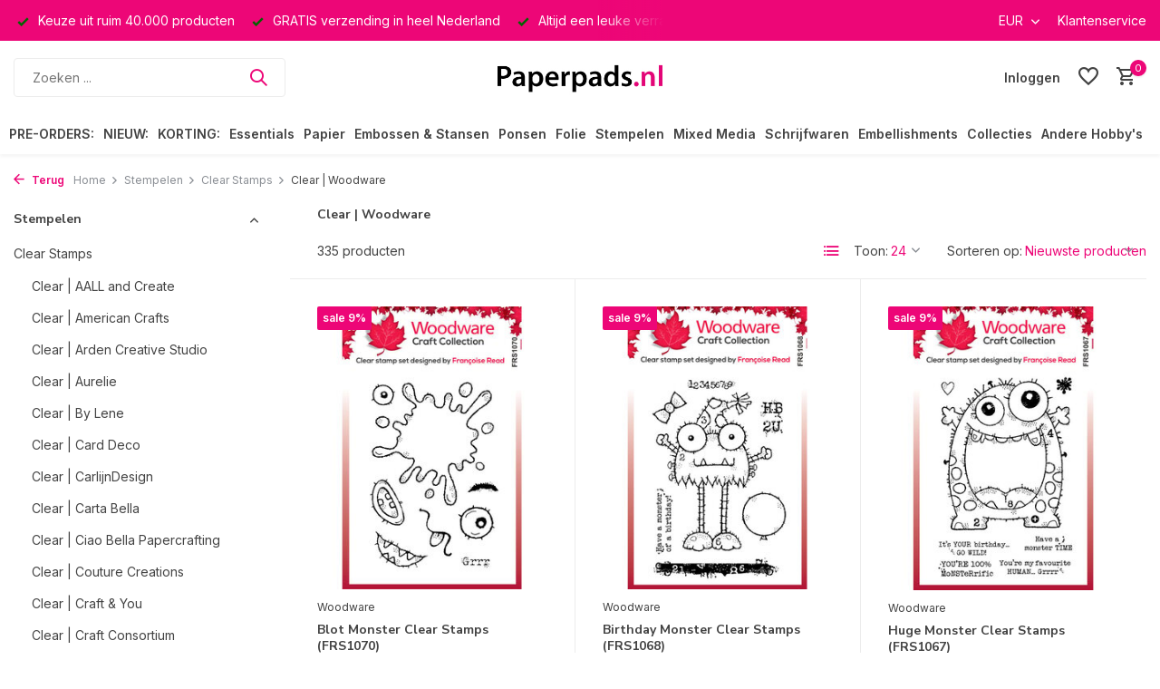

--- FILE ---
content_type: text/html;charset=utf-8
request_url: https://www.paperpads.nl/stempelen/clear-stamps/clear-woodware/
body_size: 54477
content:
<!DOCTYPE html>
<html lang="nl">
  <head>
        <meta charset="utf-8"/>
<!-- [START] 'blocks/head.rain' -->
<!--

  (c) 2008-2026 Lightspeed Netherlands B.V.
  http://www.lightspeedhq.com
  Generated: 21-01-2026 @ 05:13:30

-->
<link rel="canonical" href="https://www.paperpads.nl/stempelen/clear-stamps/clear-woodware/"/>
<link rel="next" href="https://www.paperpads.nl/stempelen/clear-stamps/clear-woodware/page2.html"/>
<link rel="alternate" href="https://www.paperpads.nl/index.rss" type="application/rss+xml" title="Nieuwe producten"/>
<meta name="robots" content="noodp,noydir"/>
<meta name="google-site-verification" content="emmoJSyo2qY-KEDeA-zw_G9h0PYSa1uua658g6_Skck"/>
<meta property="og:url" content="https://www.paperpads.nl/stempelen/clear-stamps/clear-woodware/?source=facebook"/>
<meta property="og:site_name" content="Paperpads.nl"/>
<meta property="og:title" content="Woodware Clear Stamps"/>
<meta property="og:description" content="Woodware Clear Stamps"/>
<!--[if lt IE 9]>
<script src="https://cdn.webshopapp.com/assets/html5shiv.js?2025-02-20"></script>
<![endif]-->
<!-- [END] 'blocks/head.rain' -->
    <title>Woodware Clear Stamps - Paperpads.nl</title>
    <meta name="description" content="Woodware Clear Stamps" />
    <meta name="keywords" content="Woodware, Clear Stamps," />
    <meta http-equiv="X-UA-Compatible" content="IE=edge">
    <meta name="viewport" content="width=device-width, initial-scale=1.0, maximum-scale=5.0, user-scalable=no">
    <meta name="apple-mobile-web-app-capable" content="yes">
    <meta name="apple-mobile-web-app-status-bar-style" content="black">

    <link rel="shortcut icon" href="https://cdn.webshopapp.com/shops/3710/themes/175411/v/1845380/assets/favicon.ico?20230424200720" type="image/x-icon" />
    <link rel="preconnect" href="https://fonts.gstatic.com" />
    <link rel="dns-prefetch" href="https://fonts.gstatic.com">
    <link rel="preconnect" href="https://fonts.googleapis.com">
		<link rel="dns-prefetch" href="https://fonts.googleapis.com">
		<link rel="preconnect" href="https://ajax.googleapis.com">
		<link rel="dns-prefetch" href="https://ajax.googleapis.com">
		<link rel="preconnect" href="https://cdn.webshopapp.com/">
		<link rel="dns-prefetch" href="https://cdn.webshopapp.com/">
    
                        <link rel="preload" href="https://fonts.googleapis.com/css2?family=Inter:wght@300;400;600&family=Nunito+Sans:wght@100;700&display=swap" as="style" />
    <link rel="preload" href="https://cdn.webshopapp.com/shops/3710/themes/175411/assets/bootstrap-min.css?20260114105818" as="style" />
    <link rel="preload" href="https://cdn.webshopapp.com/shops/3710/themes/175411/assets/owl-carousel-min.css?20260114105818" as="style" />
    <link rel="preload" href="https://cdn.jsdelivr.net/npm/@fancyapps/ui/dist/fancybox.css" as="style" />
    <link rel="preload" href="https://cdn.webshopapp.com/assets/gui-2-0.css?2025-02-20" as="style" />
    <link rel="preload" href="https://cdn.webshopapp.com/assets/gui-responsive-2-0.css?2025-02-20" as="style" />
        	<link rel="preload" href="https://cdn.webshopapp.com/shops/3710/themes/175411/assets/icomoon-medium.ttf?20260114105818" as="font" crossorigin>
        <link rel="preload" href="https://cdn.webshopapp.com/shops/3710/themes/175411/assets/style.css?20260114105818" as="style" />
    <link rel="preload" href="https://cdn.webshopapp.com/shops/3710/themes/175411/assets/custom.css?20260114105818" as="style" />
    
    <script src="https://cdn.webshopapp.com/assets/jquery-1-9-1.js?2025-02-20"></script>
            <link rel="preload" href="https://cdn.webshopapp.com/shops/3710/themes/175411/assets/bootstrap-min.js?20260114105818" as="script">
    <link rel="preload" href="https://cdn.webshopapp.com/assets/gui.js?2025-02-20" as="script">
    <link rel="preload" href="https://cdn.webshopapp.com/assets/gui-responsive-2-0.js?2025-02-20" as="script">
    <link rel="preload" href="https://cdn.webshopapp.com/shops/3710/themes/175411/assets/scripts.js?20260114105818" as="script">
    <link rel="preload" href="https://cdn.webshopapp.com/shops/3710/themes/175411/assets/global.js?20260114105818" as="script">
    
    <meta property="og:title" content="Woodware Clear Stamps">
<meta property="og:type" content="website"> 
<meta property="og:site_name" content="Paperpads.nl">
<meta property="og:url" content="https://www.paperpads.nl/">
<meta property="og:image" content="https://cdn.webshopapp.com/shops/3710/themes/175411/assets/share-image.jpg?20260114105818">
<meta name="twitter:title" content="Woodware Clear Stamps">
<meta name="twitter:description" content="Woodware Clear Stamps">
<meta name="twitter:site" content="Paperpads.nl">
<meta name="twitter:card" content="https://cdn.webshopapp.com/shops/3710/themes/175411/v/1787768/assets/logo.png?20230311125403">
<meta name="twitter:image" content="https://cdn.webshopapp.com/shops/3710/themes/175411/assets/share-image.jpg?20260114105818">
<script type="application/ld+json">
  [
        {
      "@context": "https://schema.org/",
      "@type": "BreadcrumbList",
      "itemListElement":
      [
        {
          "@type": "ListItem",
          "position": 1,
          "item": {
            "@id": "https://www.paperpads.nl/",
            "name": "Home"
          }
        },
                {
          "@type": "ListItem",
          "position": 2,
          "item":	{
            "@id": "https://www.paperpads.nl/stempelen/",
            "name": "Stempelen"
          }
        },                {
          "@type": "ListItem",
          "position": 3,
          "item":	{
            "@id": "https://www.paperpads.nl/stempelen/clear-stamps/",
            "name": "Clear Stamps"
          }
        },                {
          "@type": "ListItem",
          "position": 4,
          "item":	{
            "@id": "https://www.paperpads.nl/stempelen/clear-stamps/clear-woodware/",
            "name": "Clear | Woodware"
          }
        }              ]
    },
            {
      "@context": "https://schema.org/",
      "@type": "Organization",
      "url": "https://www.paperpads.nl/",
      "name": "Paperpads.nl",
      "legalName": "Paperpads.nl",
      "description": "Woodware Clear Stamps",
      "logo": "https://cdn.webshopapp.com/shops/3710/themes/175411/v/1787768/assets/logo.png?20230311125403",
      "image": "https://cdn.webshopapp.com/shops/3710/themes/175411/assets/share-image.jpg?20260114105818",
      "contactPoint": {
        "@type": "ContactPoint",
        "contactType": "Customer service",
        "telephone": ""
      },
      "address": {
        "@type": "PostalAddress",
        "streetAddress": "",
        "addressLocality": "",
        "postalCode": "",
        "addressCountry": "NL"
      }
          },
    { 
      "@context": "https://schema.org/", 
      "@type": "WebSite", 
      "url": "https://www.paperpads.nl/", 
      "name": "Paperpads.nl",
      "description": "Woodware Clear Stamps",
      "author": [
        {
          "@type": "Organization",
          "url": "https://www.dmws.nl/",
          "name": "DMWS BV",
          "address": {
            "@type": "PostalAddress",
            "streetAddress": "Wilhelmina plein 25",
            "addressLocality": "Eindhoven",
            "addressRegion": "NB",
            "postalCode": "5611 HG",
            "addressCountry": "NL"
          }
        }
      ]
    }      ]
</script>    
    <link rel="stylesheet" href="https://fonts.googleapis.com/css2?family=Inter:wght@300;400;600&family=Nunito+Sans:wght@100;700&display=swap" type="text/css">
    <link rel="stylesheet" href="https://cdn.webshopapp.com/shops/3710/themes/175411/assets/bootstrap-min.css?20260114105818" type="text/css">
    <link rel="stylesheet" href="https://cdn.webshopapp.com/shops/3710/themes/175411/assets/owl-carousel-min.css?20260114105818" type="text/css">
    <link rel="stylesheet" href="https://cdn.jsdelivr.net/npm/@fancyapps/ui/dist/fancybox.css" type="text/css">
    <link rel="stylesheet" href="https://cdn.webshopapp.com/assets/gui-2-0.css?2025-02-20" type="text/css">
    <link rel="stylesheet" href="https://cdn.webshopapp.com/assets/gui-responsive-2-0.css?2025-02-20" type="text/css">
    <link rel="stylesheet" href="https://cdn.webshopapp.com/shops/3710/themes/175411/assets/style.css?20260114105818" type="text/css">
    <link rel="stylesheet" href="https://cdn.webshopapp.com/shops/3710/themes/175411/assets/custom.css?20260114105818" type="text/css">
  </head>
  <body>
    <aside id="cart" class="sidebar d-flex cart palette-bg-white"><div class="heading d-none d-sm-block"><i class="icon-x close"></i><h3>Mijn winkelwagen</h3></div><div class="heading d-sm-none palette-bg-white mobile"><i class="icon-x close"></i><h3>Mijn winkelwagen</h3></div><div class="filledCart d-none"><ul class="list-cart list-inline mb-0 scrollbar"></ul><div class="totals-wrap"><p data-cart="total">Totaal (<span class="length">0</span>) producten<span class="amount">€0,00</span></p><p data-cart="shipping" class="shipping d-none">Verzendkosten<span class="positive"><b>Gratis</b></span></p><p class="free-shipping">Shop nog voor <b class="amount">€30,00</b> en je bestelling wordt <b class="positive">Gratis</b> verzonden!</p><p class="total" data-cart="grand-total"><b>Totaalbedrag</b><span class="grey">Incl. btw</span><span><b>€0,00</b></span></p></div><div class="continue d-flex align-items-center"><a href="https://www.paperpads.nl/cart/" class="button solid cta">Ja, ik wil dit bestellen</a></div></div><p class="emptyCart align-items-center">U heeft geen artikelen in uw winkelwagen...</p><div class="bottom d-none d-sm-block"><div class="payments d-flex justify-content-center flex-wrap dmws-payments"></div></div></aside><header id="variant-5" class="d-none d-md-block sticky"><div class="topbar palette-bg-accent-light"><div class="container"><div class="row align-items-center justify-content-between"><div class="col-6 col-xl-7"><div class="usp" data-total="3"><div class="list"><div class="item"><i class="icon-check"></i> Keuze uit ruim 40.000 producten</div><div class="item"><i class="icon-check"></i> GRATIS verzending in heel Nederland</div><div class="item"><i class="icon-check"></i> Altijd een leuke verrassing</div></div></div></div><div class="col-6 col-xl-5 d-flex align-items-center justify-content-end"><div class="d-none d-md-block drop-down currencies"><div class="current">EUR <i class="icon-chevron-down"></i></div><div class="drop shadow"><a class="d-flex nf" href="https://www.paperpads.nl/session/currency/eur/go/category/10193841"><span class="cur-icon">€</span><span>EUR</span></a><a class="d-flex nf" href="https://www.paperpads.nl/session/currency/dkk/go/category/10193841"><span class="cur-icon">kr</span><span>DKK</span></a><a class="d-flex nf" href="https://www.paperpads.nl/session/currency/nok/go/category/10193841"><span class="cur-icon">kr</span><span>NOK</span></a><a class="d-flex nf" href="https://www.paperpads.nl/session/currency/pln/go/category/10193841"><span class="cur-icon">zł</span><span>PLN</span></a><a class="d-flex nf" href="https://www.paperpads.nl/session/currency/sek/go/category/10193841"><span class="cur-icon">kr</span><span>SEK</span></a></div></div><div><a href="/service">Klantenservice</a></div></div></div></div></div><div class="sticky"><div class="overlay palette-bg-black"></div><div class="mainbar palette-bg-white"><div class="container"><div class="row align-items-center justify-content-between"><div class="col-5"><form action="https://www.paperpads.nl/search/" method="get" role="search" class="formSearch search-form default"><input type="text" name="q" autocomplete="off" value="" aria-label="Zoeken" placeholder="Zoeken ..." /><i class="icon-x"></i><button type="submit" class="search-btn" title="Zoeken"><i class="icon-search"></i></button><div class="search-results palette-bg-white"><div class="heading">Zoekresultaten voor '<span></span>'</div><ul class="list-inline list-results"></ul><ul class="list-inline list-products"></ul><a href="#" class="all">Bekijk alle resultaten</a><div class="suggestions">
          Most searched for:                                                                                                                                </div></div></form></div><div class="col-2 d-flex justify-content-center"><a href="https://www.paperpads.nl/" title="Paperpads.nl" class="logo nf"><img src="https://cdn.webshopapp.com/shops/3710/themes/175411/v/1787768/assets/logo.png?20230311125403" alt="Paperpads.nl" width="200" height="40" /></a></div><div class="col-5 d-flex align-items-center justify-content-end"><div class="wrap-cart d-flex align-items-center"><a href="https://www.paperpads.nl/account/login/" class="nf"><span class="d-lg-none"><i class="icon-account"></i></span><span class="d-none d-lg-block">Inloggen</span></a><div class="drop-down account wishlist"><div class="current"><a href="https://www.paperpads.nl/account/login/" aria-label="Verlanglijst" class="nf"><span class="fs0">Verlanglijst</span><i class="icon-wishlist"></i></a></div></div><a href="https://www.paperpads.nl/cart/" class="pos-r cart nf"><i class="icon-cart"></i><span class="count">0</span></a></div></div></div></div></div><div class="menubar palette-bg-white shadow"><div class="container"><div class="row"><div class="col-12"><div class="menu d-none d-md-flex align-items-center w-100 justify-content-center default default mega "><ul class="list-inline mb-0"><li class="list-inline-item"><a href="https://www.paperpads.nl/pre-orders/">PRE-ORDERS:</a></li><li class="list-inline-item has-sub"><a href="https://www.paperpads.nl/nieuw-papercraft/">NIEUW:</a><ul class="sub palette-bg-white"><li class=""><a href="https://www.paperpads.nl/nieuw-papercraft/2026-januari/">2026 Januari</a></li><li class="has-children"><a href="https://www.paperpads.nl/nieuw-papercraft/2025-december/">2025 December</a><ul class="subsub palette-bg-white"><li class="more"><a href="https://www.paperpads.nl/nieuw-papercraft/2025-december/">Toon meer</a></li></ul></li><li class=""><a href="https://www.paperpads.nl/nieuw-papercraft/2025-november/">2025 November</a></li><li class=""><a href="https://www.paperpads.nl/nieuw-papercraft/2025-oktober/">2025 Oktober</a></li><li class=""><a href="https://www.paperpads.nl/nieuw-papercraft/2025-september/">2025 September</a></li><li class=""><a href="https://www.paperpads.nl/nieuw-papercraft/trending-bundels/">TRENDING | BUNDELS</a></li><li class=""><a href="https://www.paperpads.nl/nieuw-papercraft/trending-cute-characters/">TRENDING | CUTE CHARACTERS</a></li><li class=""><a href="https://www.paperpads.nl/nieuw-papercraft/trending-hot-foil/">TRENDING | HOT FOIL</a></li><li class=""><a href="https://www.paperpads.nl/nieuw-papercraft/trending-junk-journals/">TRENDING | JUNK JOURNALS</a></li><li class=""><a href="https://www.paperpads.nl/nieuw-papercraft/trending-postzegels/">TRENDING | POSTZEGELS</a></li><li class=""><a href="https://www.paperpads.nl/nieuw-papercraft/tim-holtz-spring-now-then/">TIM HOLTZ SPRING now &amp; then!</a></li><li class=""><a href="https://www.paperpads.nl/nieuw-papercraft/tim-holtz-christmas-now-then/">TIM HOLTZ CHRISTMAS now &amp; then!</a></li></ul></li><li class="list-inline-item has-sub"><a href="https://www.paperpads.nl/korting/">KORTING:</a><ul class="sub palette-bg-white"><li class="has-children"><a href="https://www.paperpads.nl/korting/uitverkoop/">UITVERKOOP</a><ul class="subsub palette-bg-white"><li class="more"><a href="https://www.paperpads.nl/korting/uitverkoop/">Toon meer</a></li></ul></li><li class=""><a href="https://www.paperpads.nl/korting/de-paperpadsnl-mystery-box/">De Paperpads.nl Mystery Box</a></li><li class=""><a href="https://www.paperpads.nl/korting/paperpadsnl-allesindetent-80-kortingscode/">Paperpads.nl ALLESINDETENT-80% (=Kortingscode)</a></li><li class=""><a href="https://www.paperpads.nl/korting/paperpadsnl-allesindetent-50-kortingscode/">Paperpads.nl ALLESINDETENT-50% (=Kortingscode)</a></li><li class=""><a href="https://www.paperpads.nl/korting/euro-shop/">EURO SHOP</a></li><li class=""><a href="https://www.paperpads.nl/korting/uitverkoop-artikel-opop/">UITVERKOOP ARTIKEL OP=OP!</a></li><li class=""><a href="https://www.paperpads.nl/korting/cricut-30-kortingscode/">Cricut-30% (=Kortingscode)</a></li><li class=""><a href="https://www.paperpads.nl/korting/stamperia-sale/">Stamperia SALE</a></li></ul></li><li class="list-inline-item has-sub"><a href="https://www.paperpads.nl/essentials/">Essentials</a><ul class="sub palette-bg-white"><li class="has-children"><a href="https://www.paperpads.nl/essentials/binden/">Binden</a><ul class="subsub palette-bg-white"><li class="more"><a href="https://www.paperpads.nl/essentials/binden/">Toon meer</a></li></ul></li><li class="has-children"><a href="https://www.paperpads.nl/essentials/kleuren/">Kleuren</a><ul class="subsub palette-bg-white"><li class="more"><a href="https://www.paperpads.nl/essentials/kleuren/">Toon meer</a></li></ul></li><li class="has-children"><a href="https://www.paperpads.nl/essentials/knippen/">Knippen</a><ul class="subsub palette-bg-white"><li class="more"><a href="https://www.paperpads.nl/essentials/knippen/">Toon meer</a></li></ul></li><li class=""><a href="https://www.paperpads.nl/essentials/labelen/">Labelen</a></li><li class="has-children"><a href="https://www.paperpads.nl/essentials/meten/">Meten</a><ul class="subsub palette-bg-white"><li class="more"><a href="https://www.paperpads.nl/essentials/meten/">Toon meer</a></li></ul></li><li class=""><a href="https://www.paperpads.nl/essentials/opbergen/">Opbergen</a></li><li class="has-children"><a href="https://www.paperpads.nl/essentials/plakken/">Plakken</a><ul class="subsub palette-bg-white"><li class="more"><a href="https://www.paperpads.nl/essentials/plakken/">Toon meer</a></li></ul></li><li class=""><a href="https://www.paperpads.nl/essentials/schuren-distressen/">Schuren (Distressen)</a></li><li class="has-children"><a href="https://www.paperpads.nl/essentials/snijden/">Snijden</a><ul class="subsub palette-bg-white"><li class="more"><a href="https://www.paperpads.nl/essentials/snijden/">Toon meer</a></li></ul></li><li class=""><a href="https://www.paperpads.nl/essentials/stansen/">Stansen</a></li><li class="has-children"><a href="https://www.paperpads.nl/essentials/stempelen/">Stempelen</a><ul class="subsub palette-bg-white"><li class="more"><a href="https://www.paperpads.nl/essentials/stempelen/">Toon meer</a></li></ul></li><li class="has-children"><a href="https://www.paperpads.nl/essentials/verven/">Verven</a><ul class="subsub palette-bg-white"><li class="more"><a href="https://www.paperpads.nl/essentials/verven/">Toon meer</a></li></ul></li><li class="has-children"><a href="https://www.paperpads.nl/essentials/vouwen/">Vouwen</a><ul class="subsub palette-bg-white"><li class="more"><a href="https://www.paperpads.nl/essentials/vouwen/">Toon meer</a></li></ul></li><li class=""><a href="https://www.paperpads.nl/essentials/bureau-benodigdheden/">Bureau Benodigdheden</a></li><li class=""><a href="https://www.paperpads.nl/essentials/diversen/">Diversen</a></li><li class=""><a href="https://www.paperpads.nl/essentials/mod-podge/">Mod Podge</a></li><li class=""><a href="https://www.paperpads.nl/essentials/crafters-companion-basic-tools/">Crafter&#039;s Companion | Basic Tools</a></li><li class="has-children"><a href="https://www.paperpads.nl/essentials/ek-success-tools/">EK Success Tools</a><ul class="subsub palette-bg-white"><li class="more"><a href="https://www.paperpads.nl/essentials/ek-success-tools/">Toon meer</a></li></ul></li><li class=""><a href="https://www.paperpads.nl/essentials/jeje-produkt-plakmiddelen/">JEJE Produkt | Plakmiddelen</a></li><li class=""><a href="https://www.paperpads.nl/essentials/paperpadsnl-select/">Paperpads.nl SELECT</a></li><li class="has-children"><a href="https://www.paperpads.nl/essentials/scrapbook-adhesives-plakmiddelen/">Scrapbook Adhesives | Plakmiddelen</a><ul class="subsub palette-bg-white"><li class="more"><a href="https://www.paperpads.nl/essentials/scrapbook-adhesives-plakmiddelen/">Toon meer</a></li></ul></li><li class=""><a href="https://www.paperpads.nl/essentials/tonic-studios-tim-holtz/">Tonic Studios | Tim Holtz</a></li></ul></li><li class="list-inline-item has-sub"><a href="https://www.paperpads.nl/papier/">Papier</a><ul class="sub palette-bg-white"><li class=""><a href="https://www.paperpads.nl/papier/3d-vellen/">3D Vellen</a></li><li class="has-children"><a href="https://www.paperpads.nl/papier/albums/">Albums</a><ul class="subsub palette-bg-white"><li class="more"><a href="https://www.paperpads.nl/papier/albums/">Toon meer</a></li></ul></li><li class=""><a href="https://www.paperpads.nl/papier/design-papier-a5/">Design Papier A5</a></li><li class=""><a href="https://www.paperpads.nl/papier/design-papier-a4/">Design Papier A4</a></li><li class=""><a href="https://www.paperpads.nl/papier/design-papier-slimline/">Design Papier Slimline</a></li><li class=""><a href="https://www.paperpads.nl/papier/design-papier-6-x-6-inch/">Design Papier 6 x 6 Inch</a></li><li class=""><a href="https://www.paperpads.nl/papier/design-papier-8-x-8-inch/">Design Papier 8 x 8 Inch</a></li><li class=""><a href="https://www.paperpads.nl/papier/design-papier-12-x-12-inch/">Design Papier 12 x 12 Inch</a></li><li class="has-children"><a href="https://www.paperpads.nl/papier/ephemera-sets/">Ephemera Sets</a><ul class="subsub palette-bg-white"><li class="more"><a href="https://www.paperpads.nl/papier/ephemera-sets/">Toon meer</a></li></ul></li><li class="has-children"><a href="https://www.paperpads.nl/papier/kaarten-enveloppen/">Kaarten &amp; Enveloppen</a><ul class="subsub palette-bg-white"><li class="more"><a href="https://www.paperpads.nl/papier/kaarten-enveloppen/">Toon meer</a></li></ul></li><li class="has-children"><a href="https://www.paperpads.nl/papier/karton/">Karton</a><ul class="subsub palette-bg-white"><li class="more"><a href="https://www.paperpads.nl/papier/karton/">Toon meer</a></li></ul></li><li class="has-children"><a href="https://www.paperpads.nl/papier/rice-paper/">Rice Paper</a><ul class="subsub palette-bg-white"><li class="more"><a href="https://www.paperpads.nl/papier/rice-paper/">Toon meer</a></li></ul></li><li class="has-children"><a href="https://www.paperpads.nl/papier/speciaal-papier/">Speciaal Papier</a><ul class="subsub palette-bg-white"><li class="more"><a href="https://www.paperpads.nl/papier/speciaal-papier/">Toon meer</a></li></ul></li><li class=""><a href="https://www.paperpads.nl/papier/tags/">Tags</a></li><li class=""><a href="https://www.paperpads.nl/papier/vellum/">Vellum</a></li></ul></li><li class="list-inline-item has-sub"><a href="https://www.paperpads.nl/embossen-stansen/">Embossen &amp; Stansen</a><ul class="sub palette-bg-white"><li class="has-children"><a href="https://www.paperpads.nl/embossen-stansen/die-cutting-machines/">Die-cutting Machines</a><ul class="subsub palette-bg-white"><li class="more"><a href="https://www.paperpads.nl/embossen-stansen/die-cutting-machines/">Toon meer</a></li></ul></li><li class="has-children"><a href="https://www.paperpads.nl/embossen-stansen/snijmallen/">Snijmallen</a><ul class="subsub palette-bg-white"><li class="more"><a href="https://www.paperpads.nl/embossen-stansen/snijmallen/">Toon meer</a></li></ul></li><li class="has-children"><a href="https://www.paperpads.nl/embossen-stansen/embossing-folders/">Embossing Folders</a><ul class="subsub palette-bg-white"><li class="more"><a href="https://www.paperpads.nl/embossen-stansen/embossing-folders/">Toon meer</a></li></ul></li><li class="has-children"><a href="https://www.paperpads.nl/embossen-stansen/diversen/">Diversen</a><ul class="subsub palette-bg-white"><li class="more"><a href="https://www.paperpads.nl/embossen-stansen/diversen/">Toon meer</a></li></ul></li></ul></li><li class="list-inline-item has-sub"><a href="https://www.paperpads.nl/ponsen/">Ponsen</a><ul class="sub palette-bg-white"><li class="has-children"><a href="https://www.paperpads.nl/ponsen/ponsen-basis/">Ponsen | Basis</a><ul class="subsub palette-bg-white"><li class="more"><a href="https://www.paperpads.nl/ponsen/ponsen-basis/">Toon meer</a></li></ul></li><li class=""><a href="https://www.paperpads.nl/ponsen/ponsen-cirkel/">Ponsen | Cirkel</a></li><li class=""><a href="https://www.paperpads.nl/ponsen/ponsen-hand/">Ponsen | Hand</a></li><li class=""><a href="https://www.paperpads.nl/ponsen/ponsen-hoek/">Ponsen | Hoek</a></li><li class=""><a href="https://www.paperpads.nl/ponsen/ponsen-flexi/">Ponsen | Flexi</a></li><li class=""><a href="https://www.paperpads.nl/ponsen/ponsen-label/">Ponsen | Label</a></li><li class=""><a href="https://www.paperpads.nl/ponsen/ponsen-rand/">Ponsen | Rand</a></li><li class=""><a href="https://www.paperpads.nl/ponsen/ponsen-sets/">Ponsen | Sets</a></li><li class=""><a href="https://www.paperpads.nl/ponsen/ponsen-sleutelhanger/">Ponsen | Sleutelhanger</a></li><li class=""><a href="https://www.paperpads.nl/ponsen/wrmk-specialty-punches/">WRMK | Specialty Punches</a></li></ul></li><li class="list-inline-item has-sub"><a href="https://www.paperpads.nl/folie/">Folie</a><ul class="sub palette-bg-white"><li class="has-children"><a href="https://www.paperpads.nl/folie/hot-foil-machines/">Hot Foil Machines</a><ul class="subsub palette-bg-white"><li class="more"><a href="https://www.paperpads.nl/folie/hot-foil-machines/">Toon meer</a></li></ul></li><li class="has-children"><a href="https://www.paperpads.nl/folie/hot-foil-plates/">Hot Foil Plates</a><ul class="subsub palette-bg-white"><li class="more"><a href="https://www.paperpads.nl/folie/hot-foil-plates/">Toon meer</a></li></ul></li><li class="has-children"><a href="https://www.paperpads.nl/folie/hot-foil/">Hot Foil</a><ul class="subsub palette-bg-white"><li class="more"><a href="https://www.paperpads.nl/folie/hot-foil/">Toon meer</a></li></ul></li><li class=""><a href="https://www.paperpads.nl/folie/hot-foil-tools/">Hot Foil Tools</a></li><li class="has-children"><a href="https://www.paperpads.nl/folie/laminator-foil/">Laminator Foil</a><ul class="subsub palette-bg-white"><li class="more"><a href="https://www.paperpads.nl/folie/laminator-foil/">Toon meer</a></li></ul></li></ul></li><li class="list-inline-item has-sub"><a href="https://www.paperpads.nl/stempelen/">Stempelen</a><ul class="sub palette-bg-white"><li class="has-children"><a href="https://www.paperpads.nl/stempelen/clear-stamps/">Clear Stamps</a><ul class="subsub palette-bg-white"><li class="more"><a href="https://www.paperpads.nl/stempelen/clear-stamps/">Toon meer</a></li></ul></li><li class="has-children"><a href="https://www.paperpads.nl/stempelen/cling-stamps/">Cling Stamps</a><ul class="subsub palette-bg-white"><li class="more"><a href="https://www.paperpads.nl/stempelen/cling-stamps/">Toon meer</a></li></ul></li><li class=""><a href="https://www.paperpads.nl/stempelen/foam-stamps/">Foam Stamps</a></li><li class="has-children"><a href="https://www.paperpads.nl/stempelen/letterpress/">LetterPress</a><ul class="subsub palette-bg-white"><li class="more"><a href="https://www.paperpads.nl/stempelen/letterpress/">Toon meer</a></li></ul></li><li class="has-children"><a href="https://www.paperpads.nl/stempelen/linocut-linoprint/">Linocut | Linoprint</a><ul class="subsub palette-bg-white"><li class="more"><a href="https://www.paperpads.nl/stempelen/linocut-linoprint/">Toon meer</a></li></ul></li><li class="has-children"><a href="https://www.paperpads.nl/stempelen/stone-stamps/">Stone Stamps</a><ul class="subsub palette-bg-white"><li class="more"><a href="https://www.paperpads.nl/stempelen/stone-stamps/">Toon meer</a></li></ul></li><li class="has-children"><a href="https://www.paperpads.nl/stempelen/unmounted-rubber-stamps/">Unmounted Rubber Stamps</a><ul class="subsub palette-bg-white"><li class="more"><a href="https://www.paperpads.nl/stempelen/unmounted-rubber-stamps/">Toon meer</a></li></ul></li><li class="has-children"><a href="https://www.paperpads.nl/stempelen/wax-sealing-lakstempels/">Wax Sealing | Lakstempels</a><ul class="subsub palette-bg-white"><li class="more"><a href="https://www.paperpads.nl/stempelen/wax-sealing-lakstempels/">Toon meer</a></li></ul></li><li class=""><a href="https://www.paperpads.nl/stempelen/wooden-stamps/">Wooden Stamps</a></li><li class=""><a href="https://www.paperpads.nl/stempelen/stempel-toebehoren/">Stempel Toebehoren</a></li></ul></li><li class="list-inline-item has-sub"><a href="https://www.paperpads.nl/mixed-media/">Mixed Media</a><ul class="sub palette-bg-white"><li class=""><a href="https://www.paperpads.nl/mixed-media/airbrush/">Airbrush</a></li><li class="has-children"><a href="https://www.paperpads.nl/mixed-media/embossing-poeders/">Embossing Poeders</a><ul class="subsub palette-bg-white"><li class="more"><a href="https://www.paperpads.nl/mixed-media/embossing-poeders/">Toon meer</a></li></ul></li><li class="has-children"><a href="https://www.paperpads.nl/mixed-media/fluweel-poeder/">Fluweel Poeder</a><ul class="subsub palette-bg-white"><li class="more"><a href="https://www.paperpads.nl/mixed-media/fluweel-poeder/">Toon meer</a></li></ul></li><li class="has-children"><a href="https://www.paperpads.nl/mixed-media/gilding-flakes/">Gilding Flakes</a><ul class="subsub palette-bg-white"><li class="more"><a href="https://www.paperpads.nl/mixed-media/gilding-flakes/">Toon meer</a></li></ul></li><li class="has-children"><a href="https://www.paperpads.nl/mixed-media/glitter/">Glitter</a><ul class="subsub palette-bg-white"><li class="more"><a href="https://www.paperpads.nl/mixed-media/glitter/">Toon meer</a></li></ul></li><li class="has-children"><a href="https://www.paperpads.nl/mixed-media/inkt/">Inkt</a><ul class="subsub palette-bg-white"><li class="more"><a href="https://www.paperpads.nl/mixed-media/inkt/">Toon meer</a></li></ul></li><li class="has-children"><a href="https://www.paperpads.nl/mixed-media/masking-stencils/">Masking Stencils</a><ul class="subsub palette-bg-white"><li class="more"><a href="https://www.paperpads.nl/mixed-media/masking-stencils/">Toon meer</a></li></ul></li><li class="has-children"><a href="https://www.paperpads.nl/mixed-media/monoprinting/">Monoprinting</a><ul class="subsub palette-bg-white"><li class="more"><a href="https://www.paperpads.nl/mixed-media/monoprinting/">Toon meer</a></li></ul></li><li class="has-children"><a href="https://www.paperpads.nl/mixed-media/moulds/">Moulds</a><ul class="subsub palette-bg-white"><li class="more"><a href="https://www.paperpads.nl/mixed-media/moulds/">Toon meer</a></li></ul></li><li class="has-children"><a href="https://www.paperpads.nl/mixed-media/parels/">Parels</a><ul class="subsub palette-bg-white"><li class="more"><a href="https://www.paperpads.nl/mixed-media/parels/">Toon meer</a></li></ul></li><li class="has-children"><a href="https://www.paperpads.nl/mixed-media/paste/">Paste</a><ul class="subsub palette-bg-white"><li class="more"><a href="https://www.paperpads.nl/mixed-media/paste/">Toon meer</a></li></ul></li><li class="has-children"><a href="https://www.paperpads.nl/mixed-media/pigment-poeder/">Pigment Poeder</a><ul class="subsub palette-bg-white"><li class="more"><a href="https://www.paperpads.nl/mixed-media/pigment-poeder/">Toon meer</a></li></ul></li><li class="has-children"><a href="https://www.paperpads.nl/mixed-media/resin/">Resin</a><ul class="subsub palette-bg-white"><li class="more"><a href="https://www.paperpads.nl/mixed-media/resin/">Toon meer</a></li></ul></li><li class=""><a href="https://www.paperpads.nl/mixed-media/sneeuw/">Sneeuw</a></li><li class="has-children"><a href="https://www.paperpads.nl/mixed-media/spray/">Spray</a><ul class="subsub palette-bg-white"><li class="more"><a href="https://www.paperpads.nl/mixed-media/spray/">Toon meer</a></li></ul></li><li class="has-children"><a href="https://www.paperpads.nl/mixed-media/verf/">Verf</a><ul class="subsub palette-bg-white"><li class="more"><a href="https://www.paperpads.nl/mixed-media/verf/">Toon meer</a></li></ul></li><li class="has-children"><a href="https://www.paperpads.nl/mixed-media/wax/">Wax</a><ul class="subsub palette-bg-white"><li class="more"><a href="https://www.paperpads.nl/mixed-media/wax/">Toon meer</a></li></ul></li><li class=""><a href="https://www.paperpads.nl/mixed-media/ranger-inkssentials/">Ranger | Inkssentials</a></li><li class=""><a href="https://www.paperpads.nl/mixed-media/diversen/">Diversen</a></li></ul></li><li class="list-inline-item has-sub"><a href="https://www.paperpads.nl/schrijfwaren/">Schrijfwaren</a><ul class="sub palette-bg-white"><li class="has-children"><a href="https://www.paperpads.nl/schrijfwaren/alcohol-markers/">Alcohol Markers</a><ul class="subsub palette-bg-white"><li class="more"><a href="https://www.paperpads.nl/schrijfwaren/alcohol-markers/">Toon meer</a></li></ul></li><li class="has-children"><a href="https://www.paperpads.nl/schrijfwaren/gelpennen/">Gelpennen</a><ul class="subsub palette-bg-white"><li class="more"><a href="https://www.paperpads.nl/schrijfwaren/gelpennen/">Toon meer</a></li></ul></li><li class="has-children"><a href="https://www.paperpads.nl/schrijfwaren/glitter-markers/">Glitter Markers</a><ul class="subsub palette-bg-white"><li class="more"><a href="https://www.paperpads.nl/schrijfwaren/glitter-markers/">Toon meer</a></li></ul></li><li class=""><a href="https://www.paperpads.nl/schrijfwaren/kalligrafie-markers/">Kalligrafie Markers</a></li><li class=""><a href="https://www.paperpads.nl/schrijfwaren/metallic-markers/">Metallic Markers</a></li><li class="has-children"><a href="https://www.paperpads.nl/schrijfwaren/pigment-markers/">Pigment Markers</a><ul class="subsub palette-bg-white"><li class="more"><a href="https://www.paperpads.nl/schrijfwaren/pigment-markers/">Toon meer</a></li></ul></li><li class="has-children"><a href="https://www.paperpads.nl/schrijfwaren/potloden/">Potloden</a><ul class="subsub palette-bg-white"><li class="more"><a href="https://www.paperpads.nl/schrijfwaren/potloden/">Toon meer</a></li></ul></li><li class=""><a href="https://www.paperpads.nl/schrijfwaren/stippen-markers/">Stippen Markers</a></li><li class=""><a href="https://www.paperpads.nl/schrijfwaren/textiel-markers/">Textiel Markers</a></li><li class=""><a href="https://www.paperpads.nl/schrijfwaren/verf-markers/">Verf Markers</a></li><li class="has-children"><a href="https://www.paperpads.nl/schrijfwaren/waskrijt/">Waskrijt</a><ul class="subsub palette-bg-white"><li class="more"><a href="https://www.paperpads.nl/schrijfwaren/waskrijt/">Toon meer</a></li></ul></li><li class="has-children"><a href="https://www.paperpads.nl/schrijfwaren/water-based-markers/">Water Based Markers</a><ul class="subsub palette-bg-white"><li class="more"><a href="https://www.paperpads.nl/schrijfwaren/water-based-markers/">Toon meer</a></li></ul></li><li class=""><a href="https://www.paperpads.nl/schrijfwaren/diversen/">Diversen</a></li></ul></li><li class="list-inline-item has-sub"><a href="https://www.paperpads.nl/embellishments/">Embellishments</a><ul class="sub palette-bg-white"><li class="has-children"><a href="https://www.paperpads.nl/embellishments/acetate/">Acetate</a><ul class="subsub palette-bg-white"><li class="more"><a href="https://www.paperpads.nl/embellishments/acetate/">Toon meer</a></li></ul></li><li class=""><a href="https://www.paperpads.nl/embellishments/alfabet-stickers/">Alfabet Stickers</a></li><li class=""><a href="https://www.paperpads.nl/embellishments/bloemen/">Bloemen</a></li><li class=""><a href="https://www.paperpads.nl/embellishments/buttons/">Buttons</a></li><li class=""><a href="https://www.paperpads.nl/embellishments/chipboard/">Chipboard</a></li><li class=""><a href="https://www.paperpads.nl/embellishments/decoratie/">Decoratie</a></li><li class=""><a href="https://www.paperpads.nl/embellishments/doilies/">Doilies</a></li><li class=""><a href="https://www.paperpads.nl/embellishments/enamel-dots-shapes/">Enamel Dots &amp; Shapes</a></li><li class=""><a href="https://www.paperpads.nl/embellishments/eva-foam/">EVA Foam</a></li><li class="has-children"><a href="https://www.paperpads.nl/embellishments/eyelets/">Eyelets</a><ul class="subsub palette-bg-white"><li class="more"><a href="https://www.paperpads.nl/embellishments/eyelets/">Toon meer</a></li></ul></li><li class=""><a href="https://www.paperpads.nl/embellishments/glas/">Glas</a></li><li class=""><a href="https://www.paperpads.nl/embellishments/glitterfiguren/">Glitterfiguren</a></li><li class=""><a href="https://www.paperpads.nl/embellishments/hout/">Hout</a></li><li class=""><a href="https://www.paperpads.nl/embellishments/idea-ology-tim-holtz/">Idea-ology | Tim Holtz</a></li><li class=""><a href="https://www.paperpads.nl/embellishments/knopen/">Knopen</a></li><li class=""><a href="https://www.paperpads.nl/embellishments/kralen/">Kralen</a></li><li class="has-children"><a href="https://www.paperpads.nl/embellishments/lint/">Lint</a><ul class="subsub palette-bg-white"><li class="more"><a href="https://www.paperpads.nl/embellishments/lint/">Toon meer</a></li></ul></li><li class="has-children"><a href="https://www.paperpads.nl/embellishments/metaal/">Metaal</a><ul class="subsub palette-bg-white"><li class="more"><a href="https://www.paperpads.nl/embellishments/metaal/">Toon meer</a></li></ul></li><li class=""><a href="https://www.paperpads.nl/embellishments/muziek-mechaniekjes/">Muziek Mechaniekjes</a></li><li class=""><a href="https://www.paperpads.nl/embellishments/pailletten/">Pailletten</a></li><li class=""><a href="https://www.paperpads.nl/embellishments/pompoms/">Pompoms</a></li><li class=""><a href="https://www.paperpads.nl/embellishments/riet/">Riet</a></li><li class=""><a href="https://www.paperpads.nl/embellishments/rub-ons/">Rub On&#039;s</a></li><li class=""><a href="https://www.paperpads.nl/embellishments/shaker-elements/">Shaker Elements</a></li><li class="has-children"><a href="https://www.paperpads.nl/embellishments/splitpennen-brads/">Splitpennen &amp; Brads</a><ul class="subsub palette-bg-white"><li class="more"><a href="https://www.paperpads.nl/embellishments/splitpennen-brads/">Toon meer</a></li></ul></li><li class=""><a href="https://www.paperpads.nl/embellishments/staples-graphic-45/">Staples | Graphic 45</a></li><li class=""><a href="https://www.paperpads.nl/embellishments/stickers/">Stickers</a></li><li class=""><a href="https://www.paperpads.nl/embellishments/stof/">Stof</a></li><li class=""><a href="https://www.paperpads.nl/embellishments/strass-steentjes-gemstones/">Strass Steentjes &amp; Gemstones</a></li><li class=""><a href="https://www.paperpads.nl/embellishments/styropor/">Styropor</a></li><li class="has-children"><a href="https://www.paperpads.nl/embellishments/tape/">Tape</a><ul class="subsub palette-bg-white"><li class="more"><a href="https://www.paperpads.nl/embellishments/tape/">Toon meer</a></li></ul></li><li class=""><a href="https://www.paperpads.nl/embellishments/tassels/">Tassels</a></li><li class="has-children"><a href="https://www.paperpads.nl/embellishments/touw/">Touw</a><ul class="subsub palette-bg-white"><li class="more"><a href="https://www.paperpads.nl/embellishments/touw/">Toon meer</a></li></ul></li><li class=""><a href="https://www.paperpads.nl/embellishments/verlichting/">Verlichting</a></li><li class=""><a href="https://www.paperpads.nl/embellishments/vilt/">Vilt</a></li><li class=""><a href="https://www.paperpads.nl/embellishments/wiebelogen/">Wiebelogen</a></li></ul></li><li class="list-inline-item has-sub"><a href="https://www.paperpads.nl/collecties/">Collecties</a><ul class="sub palette-bg-white"><li class="has-children"><a href="https://www.paperpads.nl/collecties/arden-creative-studio/">Arden Creative Studio</a><ul class="subsub palette-bg-white"><li class="more"><a href="https://www.paperpads.nl/collecties/arden-creative-studio/">Toon meer</a></li></ul></li><li class="has-children"><a href="https://www.paperpads.nl/collecties/art-by-marlene/">Art by Marlene</a><ul class="subsub palette-bg-white"><li class="more"><a href="https://www.paperpads.nl/collecties/art-by-marlene/">Toon meer</a></li></ul></li><li class="has-children"><a href="https://www.paperpads.nl/collecties/carta-bella/">Carta Bella</a><ul class="subsub palette-bg-white"><li class="more"><a href="https://www.paperpads.nl/collecties/carta-bella/">Toon meer</a></li></ul></li><li class="has-children"><a href="https://www.paperpads.nl/collecties/ciao-bella-papercrafting/">Ciao Bella Papercrafting</a><ul class="subsub palette-bg-white"><li class="more"><a href="https://www.paperpads.nl/collecties/ciao-bella-papercrafting/">Toon meer</a></li></ul></li><li class="has-children"><a href="https://www.paperpads.nl/collecties/craft-consortium/">Craft Consortium</a><ul class="subsub palette-bg-white"><li class="more"><a href="https://www.paperpads.nl/collecties/craft-consortium/">Toon meer</a></li></ul></li><li class="has-children"><a href="https://www.paperpads.nl/collecties/craft-oclock/">Craft O&#039;Clock</a><ul class="subsub palette-bg-white"><li class="more"><a href="https://www.paperpads.nl/collecties/craft-oclock/">Toon meer</a></li></ul></li><li class="has-children"><a href="https://www.paperpads.nl/collecties/crafters-companion/">Crafter&#039;s Companion</a><ul class="subsub palette-bg-white"><li class="more"><a href="https://www.paperpads.nl/collecties/crafters-companion/">Toon meer</a></li></ul></li><li class="has-children"><a href="https://www.paperpads.nl/collecties/doodlebug-design/">Doodlebug Design</a><ul class="subsub palette-bg-white"><li class="more"><a href="https://www.paperpads.nl/collecties/doodlebug-design/">Toon meer</a></li></ul></li><li class="has-children"><a href="https://www.paperpads.nl/collecties/echo-park/">Echo Park</a><ul class="subsub palette-bg-white"><li class="more"><a href="https://www.paperpads.nl/collecties/echo-park/">Toon meer</a></li></ul></li><li class=""><a href="https://www.paperpads.nl/collecties/gorjuss/">Gorjuss</a></li><li class="has-children"><a href="https://www.paperpads.nl/collecties/graphic-45/">Graphic 45</a><ul class="subsub palette-bg-white"><li class="more"><a href="https://www.paperpads.nl/collecties/graphic-45/">Toon meer</a></li></ul></li><li class="has-children"><a href="https://www.paperpads.nl/collecties/hero-arts/">Hero Arts</a><ul class="subsub palette-bg-white"><li class="more"><a href="https://www.paperpads.nl/collecties/hero-arts/">Toon meer</a></li></ul></li><li class="has-children"><a href="https://www.paperpads.nl/collecties/mintay/">Mintay</a><ul class="subsub palette-bg-white"><li class="more"><a href="https://www.paperpads.nl/collecties/mintay/">Toon meer</a></li></ul></li><li class="has-children"><a href="https://www.paperpads.nl/collecties/papers-for-you/">Papers For You</a><ul class="subsub palette-bg-white"><li class="more"><a href="https://www.paperpads.nl/collecties/papers-for-you/">Toon meer</a></li></ul></li><li class="has-children"><a href="https://www.paperpads.nl/collecties/prima-marketing-inc/">Prima Marketing Inc.</a><ul class="subsub palette-bg-white"><li class="more"><a href="https://www.paperpads.nl/collecties/prima-marketing-inc/">Toon meer</a></li></ul></li><li class="has-children"><a href="https://www.paperpads.nl/collecties/simple-stories/">Simple Stories</a><ul class="subsub palette-bg-white"><li class="more"><a href="https://www.paperpads.nl/collecties/simple-stories/">Toon meer</a></li></ul></li><li class="has-children"><a href="https://www.paperpads.nl/collecties/spellbinders/">Spellbinders</a><ul class="subsub palette-bg-white"><li class="more"><a href="https://www.paperpads.nl/collecties/spellbinders/">Toon meer</a></li></ul></li><li class="has-children"><a href="https://www.paperpads.nl/collecties/stamperia/">Stamperia</a><ul class="subsub palette-bg-white"><li class="more"><a href="https://www.paperpads.nl/collecties/stamperia/">Toon meer</a></li></ul></li><li class="has-children"><a href="https://www.paperpads.nl/collecties/stampers-anonymous/">Stampers Anonymous</a><ul class="subsub palette-bg-white"><li class="more"><a href="https://www.paperpads.nl/collecties/stampers-anonymous/">Toon meer</a></li></ul></li><li class="has-children"><a href="https://www.paperpads.nl/collecties/studio-light/">Studio Light</a><ul class="subsub palette-bg-white"><li class="more"><a href="https://www.paperpads.nl/collecties/studio-light/">Toon meer</a></li></ul></li></ul></li><li class="list-inline-item has-sub"><a href="https://www.paperpads.nl/andere-hobbys/">Andere Hobby&#039;s</a><ul class="sub palette-bg-white"><li class=""><a href="https://www.paperpads.nl/andere-hobbys/borduren/">Borduren</a></li><li class=""><a href="https://www.paperpads.nl/andere-hobbys/cyanotype/">Cyanotype</a></li><li class=""><a href="https://www.paperpads.nl/andere-hobbys/diamond-painting/">Diamond Painting</a></li><li class=""><a href="https://www.paperpads.nl/andere-hobbys/dot-painting/">Dot Painting</a></li><li class="has-children"><a href="https://www.paperpads.nl/andere-hobbys/find-it-trading-hobby-sets/">Find It Trading Hobby Sets</a><ul class="subsub palette-bg-white"><li class="more"><a href="https://www.paperpads.nl/andere-hobbys/find-it-trading-hobby-sets/">Toon meer</a></li></ul></li><li class=""><a href="https://www.paperpads.nl/andere-hobbys/haken/">Haken</a></li><li class=""><a href="https://www.paperpads.nl/andere-hobbys/kleurboeken/">Kleurboeken</a></li><li class="has-children"><a href="https://www.paperpads.nl/andere-hobbys/linoleum-art/">Linoleum Art</a><ul class="subsub palette-bg-white"><li class="more"><a href="https://www.paperpads.nl/andere-hobbys/linoleum-art/">Toon meer</a></li></ul></li><li class=""><a href="https://www.paperpads.nl/andere-hobbys/macrame/">Macramé</a></li><li class=""><a href="https://www.paperpads.nl/andere-hobbys/miniatuur/">Miniatuur</a></li><li class=""><a href="https://www.paperpads.nl/andere-hobbys/modelleren/">Modelleren</a></li><li class=""><a href="https://www.paperpads.nl/andere-hobbys/origami/">Origami</a></li><li class="has-children"><a href="https://www.paperpads.nl/andere-hobbys/plotteren/">Plotteren</a><ul class="subsub palette-bg-white"><li class="more"><a href="https://www.paperpads.nl/andere-hobbys/plotteren/">Toon meer</a></li></ul></li><li class="has-children"><a href="https://www.paperpads.nl/andere-hobbys/resin-casting/">Resin Casting</a><ul class="subsub palette-bg-white"><li class="more"><a href="https://www.paperpads.nl/andere-hobbys/resin-casting/">Toon meer</a></li></ul></li><li class=""><a href="https://www.paperpads.nl/andere-hobbys/slijm-maken/">Slijm Maken</a></li><li class=""><a href="https://www.paperpads.nl/andere-hobbys/stationery/">Stationery</a></li><li class=""><a href="https://www.paperpads.nl/andere-hobbys/strijkkralen/">Strijkkralen</a></li></ul></li></ul></div></div></div></div></div></div><div class="spacetop"></div></header><header id="mobile-variant-4" class="d-md-none mobile-header sticky"><div class="overlay palette-bg-black"></div><div class="top shadow palette-bg-white"><div class="container"><div class="row"><div class="col-12 d-flex align-items-center justify-content-between"><div class="d-md-none mobile-menu"><i class="icon-menu"></i><div class="menu-wrapper"><div class="d-flex align-items-center justify-content-between heading palette-bg-white"><span>Menu</span><i class="icon-x"></i></div><ul class="list-inline mb-0 palette-bg-white"><li class="categories images"><a href="https://www.paperpads.nl/catalog/" data-title="categorieën">Categorieën</a><div class="back">Terug naar <span></span></div><ul><li class=""><a href="https://www.paperpads.nl/pre-orders/" class="nf" data-title="pre-orders:">PRE-ORDERS:</a></li><li class="has-sub "><a href="https://www.paperpads.nl/nieuw-papercraft/" class="nf" data-title="nieuw:">NIEUW:<i class="icon-chevron-down"></i></a><ul class="sub"><li class=""><a href="https://www.paperpads.nl/nieuw-papercraft/2026-januari/" data-title="2026 januari">2026 Januari</a></li><li class="has-children"><a href="https://www.paperpads.nl/nieuw-papercraft/2025-december/" data-title="2025 december">2025 December<i class="icon-chevron-down"></i></a><ul class="sub"><li><a href="https://www.paperpads.nl/nieuw-papercraft/2025-december/schrijfwaren/" data-title="schrijfwaren">Schrijfwaren</a></li></ul></li><li class=""><a href="https://www.paperpads.nl/nieuw-papercraft/2025-november/" data-title="2025 november">2025 November</a></li><li class=""><a href="https://www.paperpads.nl/nieuw-papercraft/2025-oktober/" data-title="2025 oktober">2025 Oktober</a></li><li class=""><a href="https://www.paperpads.nl/nieuw-papercraft/2025-september/" data-title="2025 september">2025 September</a></li><li class=""><a href="https://www.paperpads.nl/nieuw-papercraft/trending-bundels/" data-title="trending | bundels">TRENDING | BUNDELS</a></li><li class=""><a href="https://www.paperpads.nl/nieuw-papercraft/trending-cute-characters/" data-title="trending | cute characters">TRENDING | CUTE CHARACTERS</a></li><li class=""><a href="https://www.paperpads.nl/nieuw-papercraft/trending-hot-foil/" data-title="trending | hot foil">TRENDING | HOT FOIL</a></li><li class=""><a href="https://www.paperpads.nl/nieuw-papercraft/trending-junk-journals/" data-title="trending | junk journals">TRENDING | JUNK JOURNALS</a></li><li class=""><a href="https://www.paperpads.nl/nieuw-papercraft/trending-postzegels/" data-title="trending | postzegels">TRENDING | POSTZEGELS</a></li><li class=""><a href="https://www.paperpads.nl/nieuw-papercraft/tim-holtz-spring-now-then/" data-title="tim holtz spring now &amp; then!">TIM HOLTZ SPRING now &amp; then!</a></li><li class=""><a href="https://www.paperpads.nl/nieuw-papercraft/tim-holtz-christmas-now-then/" data-title="tim holtz christmas now &amp; then!">TIM HOLTZ CHRISTMAS now &amp; then!</a></li></ul></li><li class="has-sub "><a href="https://www.paperpads.nl/korting/" class="nf" data-title="korting:">KORTING:<i class="icon-chevron-down"></i></a><ul class="sub"><li class="has-children"><a href="https://www.paperpads.nl/korting/uitverkoop/" data-title="uitverkoop">UITVERKOOP<i class="icon-chevron-down"></i></a><ul class="sub"><li><a href="https://www.paperpads.nl/korting/uitverkoop/aladine/" data-title="aladine">Aladine</a></li><li><a href="https://www.paperpads.nl/korting/uitverkoop/american-crafts/" data-title="american crafts">American Crafts</a></li><li><a href="https://www.paperpads.nl/korting/uitverkoop/carta-bella/" data-title="carta bella">Carta Bella</a></li><li><a href="https://www.paperpads.nl/korting/uitverkoop/cottage-cutz/" data-title="cottage cutz">Cottage Cutz</a></li><li><a href="https://www.paperpads.nl/korting/uitverkoop/couture-creations/" data-title="couture creations">Couture Creations</a></li><li><a href="https://www.paperpads.nl/korting/uitverkoop/craft-smith/" data-title="craft smith">Craft Smith</a></li><li><a href="https://www.paperpads.nl/korting/uitverkoop/crafters-companion/" data-title="crafter&#039;s companion">Crafter&#039;s Companion</a></li><li><a href="https://www.paperpads.nl/korting/uitverkoop/crafty-individuals/" data-title="crafty individuals">Crafty Individuals</a></li><li><a href="https://www.paperpads.nl/korting/uitverkoop/creative-expressions/" data-title="creative expressions">Creative Expressions</a></li><li><a href="https://www.paperpads.nl/korting/uitverkoop/disney/" data-title="disney">Disney</a></li><li><a href="https://www.paperpads.nl/korting/uitverkoop/dress-my-craft/" data-title="dress my craft">Dress My Craft</a></li><li><a href="https://www.paperpads.nl/korting/uitverkoop/dutch-doobadoo/" data-title="dutch doobadoo">Dutch Doobadoo</a></li><li><a href="https://www.paperpads.nl/korting/uitverkoop/graphic-45/" data-title="graphic 45">Graphic 45</a></li><li><a href="https://www.paperpads.nl/korting/uitverkoop/heffy-doodle/" data-title="heffy doodle">Heffy Doodle</a></li><li><a href="https://www.paperpads.nl/korting/uitverkoop/indigoblu/" data-title="indigoblu">IndigoBlu</a></li><li><a href="https://www.paperpads.nl/korting/uitverkoop/katkin-krafts/" data-title="katkin krafts">Katkin Krafts</a></li><li><a href="https://www.paperpads.nl/korting/uitverkoop/lawn-fawn/" data-title="lawn fawn">Lawn Fawn</a></li><li><a href="https://www.paperpads.nl/korting/uitverkoop/memory-place/" data-title="memory place">Memory Place</a></li><li><a href="https://www.paperpads.nl/korting/uitverkoop/my-favorite-things/" data-title="my favorite things">My Favorite Things</a></li><li><a href="https://www.paperpads.nl/korting/uitverkoop/nellie-snellen/" data-title="nellie snellen">Nellie Snellen</a></li><li><a href="https://www.paperpads.nl/korting/uitverkoop/p13/" data-title="p13">P13</a></li><li><a href="https://www.paperpads.nl/korting/uitverkoop/picket-fence-studios/" data-title="picket fence studios">Picket Fence Studios</a></li><li><a href="https://www.paperpads.nl/korting/uitverkoop/pink-ink-designs/" data-title="pink ink designs">Pink Ink Designs</a></li><li><a href="https://www.paperpads.nl/korting/uitverkoop/pronty-crafts/" data-title="pronty crafts">Pronty Crafts</a></li><li><a href="https://www.paperpads.nl/korting/uitverkoop/spellbinders/" data-title="spellbinders">Spellbinders</a></li><li><a href="https://www.paperpads.nl/korting/uitverkoop/stampendous/" data-title="stampendous">Stampendous</a></li><li><a href="https://www.paperpads.nl/korting/uitverkoop/studio-light/" data-title="studio light">Studio Light</a></li><li><a href="https://www.paperpads.nl/korting/uitverkoop/the-crafters-workshop/" data-title="the crafter&#039;s workshop">The Crafter&#039;s Workshop</a></li><li><a href="https://www.paperpads.nl/korting/uitverkoop/the-paper-boutique/" data-title="the paper boutique">The Paper Boutique</a></li><li><a href="https://www.paperpads.nl/korting/uitverkoop/the-paper-tree/" data-title="the paper tree">The Paper Tree</a></li><li><a href="https://www.paperpads.nl/korting/uitverkoop/tulip/" data-title="tulip">Tulip</a></li><li><a href="https://www.paperpads.nl/korting/uitverkoop/we-r-makers/" data-title="we r makers">We R Makers</a></li><li><a href="https://www.paperpads.nl/korting/uitverkoop/woodware/" data-title="woodware">Woodware</a></li></ul></li><li class=""><a href="https://www.paperpads.nl/korting/de-paperpadsnl-mystery-box/" data-title="de paperpads.nl mystery box">De Paperpads.nl Mystery Box</a></li><li class=""><a href="https://www.paperpads.nl/korting/paperpadsnl-allesindetent-80-kortingscode/" data-title="paperpads.nl allesindetent-80% (=kortingscode)">Paperpads.nl ALLESINDETENT-80% (=Kortingscode)</a></li><li class=""><a href="https://www.paperpads.nl/korting/paperpadsnl-allesindetent-50-kortingscode/" data-title="paperpads.nl allesindetent-50% (=kortingscode)">Paperpads.nl ALLESINDETENT-50% (=Kortingscode)</a></li><li class=""><a href="https://www.paperpads.nl/korting/euro-shop/" data-title="euro shop">EURO SHOP</a></li><li class=""><a href="https://www.paperpads.nl/korting/uitverkoop-artikel-opop/" data-title="uitverkoop artikel op=op!">UITVERKOOP ARTIKEL OP=OP!</a></li><li class=""><a href="https://www.paperpads.nl/korting/cricut-30-kortingscode/" data-title="cricut-30% (=kortingscode)">Cricut-30% (=Kortingscode)</a></li><li class=""><a href="https://www.paperpads.nl/korting/stamperia-sale/" data-title="stamperia sale">Stamperia SALE</a></li></ul></li><li class="has-sub "><a href="https://www.paperpads.nl/essentials/" class="nf" data-title="essentials">Essentials<i class="icon-chevron-down"></i></a><ul class="sub"><li class="has-children"><a href="https://www.paperpads.nl/essentials/binden/" data-title="binden">Binden<i class="icon-chevron-down"></i></a><ul class="sub"><li><a href="https://www.paperpads.nl/essentials/binden/boekbindringen/" data-title="boekbindringen">Boekbindringen</a></li><li><a href="https://www.paperpads.nl/essentials/binden/binding-discs/" data-title="binding discs">Binding Discs</a></li><li><a href="https://www.paperpads.nl/essentials/binden/binding-studs/" data-title="binding studs">Binding Studs</a></li><li><a href="https://www.paperpads.nl/essentials/binden/eyelet-setters/" data-title="eyelet setters">Eyelet Setters</a></li><li><a href="https://www.paperpads.nl/essentials/binden/vaessen-creative-bind-easy/" data-title="vaessen creative | bind easy">Vaessen Creative | Bind Easy</a></li><li><a href="https://www.paperpads.nl/essentials/binden/we-r-makers-cinch/" data-title="we r makers | cinch">We R Makers | Cinch</a></li></ul></li><li class="has-children"><a href="https://www.paperpads.nl/essentials/kleuren/" data-title="kleuren">Kleuren<i class="icon-chevron-down"></i></a><ul class="sub"><li><a href="https://www.paperpads.nl/essentials/kleuren/doezelaars/" data-title="doezelaars">Doezelaars</a></li><li><a href="https://www.paperpads.nl/essentials/kleuren/gummen/" data-title="gummen">Gummen</a></li><li><a href="https://www.paperpads.nl/essentials/kleuren/puntenslijpers/" data-title="puntenslijpers">Puntenslijpers</a></li><li><a href="https://www.paperpads.nl/essentials/kleuren/reukloze-terpentine/" data-title="reukloze terpentine">Reukloze Terpentine</a></li></ul></li><li class="has-children"><a href="https://www.paperpads.nl/essentials/knippen/" data-title="knippen">Knippen<i class="icon-chevron-down"></i></a><ul class="sub"><li><a href="https://www.paperpads.nl/essentials/knippen/scharen/" data-title="scharen">Scharen</a></li><li><a href="https://www.paperpads.nl/essentials/knippen/kartelscharen/" data-title="kartelscharen">Kartelscharen</a></li><li><a href="https://www.paperpads.nl/essentials/knippen/kinderscharen/" data-title="kinderscharen">Kinderscharen</a></li><li><a href="https://www.paperpads.nl/essentials/knippen/pincet-scharen/" data-title="pincet scharen">Pincet Scharen</a></li><li><a href="https://www.paperpads.nl/essentials/knippen/scharenslijpers/" data-title="scharenslijpers">Scharenslijpers</a></li><li><a href="https://www.paperpads.nl/essentials/knippen/tonic-studios-tim-holtz/" data-title="tonic studios | tim holtz">Tonic Studios | Tim Holtz</a></li></ul></li><li class=""><a href="https://www.paperpads.nl/essentials/labelen/" data-title="labelen">Labelen</a></li><li class="has-children"><a href="https://www.paperpads.nl/essentials/meten/" data-title="meten">Meten<i class="icon-chevron-down"></i></a><ul class="sub"><li><a href="https://www.paperpads.nl/essentials/meten/linialen/" data-title="linialen">Linialen</a></li><li><a href="https://www.paperpads.nl/essentials/meten/scheur-linialen/" data-title="scheur linialen">Scheur Linialen</a></li><li><a href="https://www.paperpads.nl/essentials/meten/speciale-linialen/" data-title="speciale linialen">Speciale Linialen</a></li></ul></li><li class=""><a href="https://www.paperpads.nl/essentials/opbergen/" data-title="opbergen">Opbergen</a></li><li class="has-children"><a href="https://www.paperpads.nl/essentials/plakken/" data-title="plakken">Plakken<i class="icon-chevron-down"></i></a><ul class="sub"><li><a href="https://www.paperpads.nl/essentials/plakken/3d-foam/" data-title="3d foam">3D Foam</a></li><li><a href="https://www.paperpads.nl/essentials/plakken/3d-lijm/" data-title="3d lijm">3D Lijm</a></li><li><a href="https://www.paperpads.nl/essentials/plakken/boekbinderslijm/" data-title="boekbinderslijm">Boekbinderslijm</a></li><li><a href="https://www.paperpads.nl/essentials/plakken/decoupage-lijm/" data-title="decoupage lijm">Decoupage Lijm</a></li><li><a href="https://www.paperpads.nl/essentials/plakken/dubbelzijdig-tape/" data-title="dubbelzijdig tape">Dubbelzijdig Tape</a></li><li><a href="https://www.paperpads.nl/essentials/plakken/glue-dots/" data-title="glue dots">Glue Dots</a></li><li><a href="https://www.paperpads.nl/essentials/plakken/lijmpennen/" data-title="lijmpennen">Lijmpennen</a></li><li><a href="https://www.paperpads.nl/essentials/plakken/lijmpistolen/" data-title="lijmpistolen">Lijmpistolen</a></li><li><a href="https://www.paperpads.nl/essentials/plakken/lijmrollers/" data-title="lijmrollers">Lijmrollers</a></li><li><a href="https://www.paperpads.nl/essentials/plakken/lijmstiften/" data-title="lijmstiften">Lijmstiften</a></li><li><a href="https://www.paperpads.nl/essentials/plakken/klittenband/" data-title="klittenband">Klittenband</a></li><li><a href="https://www.paperpads.nl/essentials/plakken/magneten/" data-title="magneten">Magneten</a></li><li><a href="https://www.paperpads.nl/essentials/plakken/secondelijm/" data-title="secondelijm">Secondelijm</a></li><li><a href="https://www.paperpads.nl/essentials/plakken/spray/" data-title="spray">Spray</a></li><li><a href="https://www.paperpads.nl/essentials/plakken/tacky-glue-basis-lijm/" data-title="tacky glue (basis lijm)">Tacky Glue (Basis Lijm)</a></li><li><a href="https://www.paperpads.nl/essentials/plakken/tacky-tape/" data-title="tacky tape">Tacky Tape</a></li><li><a href="https://www.paperpads.nl/essentials/plakken/textiellijm/" data-title="textiellijm">Textiellijm</a></li><li><a href="https://www.paperpads.nl/essentials/plakken/diversen/" data-title="diversen">Diversen</a></li></ul></li><li class=""><a href="https://www.paperpads.nl/essentials/schuren-distressen/" data-title="schuren (distressen)">Schuren (Distressen)</a></li><li class="has-children"><a href="https://www.paperpads.nl/essentials/snijden/" data-title="snijden">Snijden<i class="icon-chevron-down"></i></a><ul class="sub"><li><a href="https://www.paperpads.nl/essentials/snijden/afbreekmessen/" data-title="afbreekmessen">Afbreekmessen</a></li><li><a href="https://www.paperpads.nl/essentials/snijden/cirkel-snijders/" data-title="cirkel snijders">Cirkel Snijders</a></li><li><a href="https://www.paperpads.nl/essentials/snijden/paper-trimmers/" data-title="paper trimmers">Paper Trimmers</a></li><li><a href="https://www.paperpads.nl/essentials/snijden/rotary-cutter/" data-title="rotary cutter">Rotary Cutter</a></li><li><a href="https://www.paperpads.nl/essentials/snijden/snijmatten/" data-title="snijmatten">Snijmatten</a></li><li><a href="https://www.paperpads.nl/essentials/snijden/snijmessen/" data-title="snijmessen">Snijmessen</a></li></ul></li><li class=""><a href="https://www.paperpads.nl/essentials/stansen/" data-title="stansen">Stansen</a></li><li class="has-children"><a href="https://www.paperpads.nl/essentials/stempelen/" data-title="stempelen">Stempelen<i class="icon-chevron-down"></i></a><ul class="sub"><li><a href="https://www.paperpads.nl/essentials/stempelen/acrylic-blocks/" data-title="acrylic blocks">Acrylic Blocks</a></li><li><a href="https://www.paperpads.nl/essentials/stempelen/applicators-ink/" data-title="applicators ink">Applicators Ink</a></li><li><a href="https://www.paperpads.nl/essentials/stempelen/applicators-water/" data-title="applicators water">Applicators Water</a></li><li><a href="https://www.paperpads.nl/essentials/stempelen/craft-sheets/" data-title="craft sheets">Craft Sheets</a></li><li><a href="https://www.paperpads.nl/essentials/stempelen/inkt/" data-title="inkt">Inkt</a></li><li><a href="https://www.paperpads.nl/essentials/stempelen/spray-bottles/" data-title="spray bottles">Spray Bottles</a></li><li><a href="https://www.paperpads.nl/essentials/stempelen/stamping-tools/" data-title="stamping tools">Stamping Tools</a></li><li><a href="https://www.paperpads.nl/essentials/stempelen/stempel-reinigers/" data-title="stempel reinigers">Stempel Reinigers</a></li><li><a href="https://www.paperpads.nl/essentials/stempelen/diversen/" data-title="diversen">Diversen</a></li></ul></li><li class="has-children"><a href="https://www.paperpads.nl/essentials/verven/" data-title="verven">Verven<i class="icon-chevron-down"></i></a><ul class="sub"><li><a href="https://www.paperpads.nl/essentials/verven/brayers/" data-title="brayers">Brayers</a></li><li><a href="https://www.paperpads.nl/essentials/verven/brushes/" data-title="brushes">Brushes</a></li><li><a href="https://www.paperpads.nl/essentials/verven/crepe-tape/" data-title="crepe-tape">Crepe-tape</a></li><li><a href="https://www.paperpads.nl/essentials/verven/gesso/" data-title="gesso">Gesso</a></li><li><a href="https://www.paperpads.nl/essentials/verven/pallet-knives/" data-title="pallet knives">Pallet Knives</a></li><li><a href="https://www.paperpads.nl/essentials/verven/printing-plates/" data-title="printing plates">Printing Plates</a></li><li><a href="https://www.paperpads.nl/essentials/verven/schuimrollers/" data-title="schuimrollers">Schuimrollers</a></li><li><a href="https://www.paperpads.nl/essentials/verven/sponge-brushes/" data-title="sponge brushes">Sponge Brushes</a></li><li><a href="https://www.paperpads.nl/essentials/verven/sponge-daubers/" data-title="sponge daubers">Sponge Daubers</a></li><li><a href="https://www.paperpads.nl/essentials/verven/diversen/" data-title="diversen">Diversen</a></li></ul></li><li class="has-children"><a href="https://www.paperpads.nl/essentials/vouwen/" data-title="vouwen">Vouwen<i class="icon-chevron-down"></i></a><ul class="sub"><li><a href="https://www.paperpads.nl/essentials/vouwen/scoring-boards/" data-title="scoring boards">Scoring Boards</a></li><li><a href="https://www.paperpads.nl/essentials/vouwen/vouwbeentjes/" data-title="vouwbeentjes">Vouwbeentjes</a></li></ul></li><li class=""><a href="https://www.paperpads.nl/essentials/bureau-benodigdheden/" data-title="bureau benodigdheden">Bureau Benodigdheden</a></li><li class=""><a href="https://www.paperpads.nl/essentials/diversen/" data-title="diversen">Diversen</a></li><li class=""><a href="https://www.paperpads.nl/essentials/mod-podge/" data-title="mod podge">Mod Podge</a></li><li class=""><a href="https://www.paperpads.nl/essentials/crafters-companion-basic-tools/" data-title="crafter&#039;s companion | basic tools">Crafter&#039;s Companion | Basic Tools</a></li><li class="has-children"><a href="https://www.paperpads.nl/essentials/ek-success-tools/" data-title="ek success tools">EK Success Tools<i class="icon-chevron-down"></i></a><ul class="sub"><li><a href="https://www.paperpads.nl/essentials/ek-success-tools/crafting-tools/" data-title="crafting tools">Crafting Tools</a></li><li><a href="https://www.paperpads.nl/essentials/ek-success-tools/cutting-tools/" data-title="cutting tools">Cutting Tools</a></li><li><a href="https://www.paperpads.nl/essentials/ek-success-tools/ek-punches/" data-title="ek punches">EK Punches<i class="icon-chevron-down"></i></a><ul class="sub"><li><a href="https://www.paperpads.nl/essentials/ek-success-tools/ek-punches/basic-punches/" data-title="basic punches">Basic Punches</a></li><li><a href="https://www.paperpads.nl/essentials/ek-success-tools/ek-punches/confetti-punches/" data-title="confetti punches">Confetti Punches</a></li><li><a href="https://www.paperpads.nl/essentials/ek-success-tools/ek-punches/doily-punches/" data-title="doily punches">Doily Punches</a></li><li><a href="https://www.paperpads.nl/essentials/ek-success-tools/ek-punches/edger-punches/" data-title="edger punches">Edger Punches</a></li><li><a href="https://www.paperpads.nl/essentials/ek-success-tools/ek-punches/floral-punches/" data-title="floral punches">Floral Punches</a></li><li><a href="https://www.paperpads.nl/essentials/ek-success-tools/ek-punches/heavy-duty-punch/" data-title="heavy duty punch">Heavy Duty Punch</a></li><li><a href="https://www.paperpads.nl/essentials/ek-success-tools/ek-punches/trend-punches/" data-title="trend punches">Trend Punches</a></li></ul></li></ul></li><li class=""><a href="https://www.paperpads.nl/essentials/jeje-produkt-plakmiddelen/" data-title="jeje produkt | plakmiddelen">JEJE Produkt | Plakmiddelen</a></li><li class=""><a href="https://www.paperpads.nl/essentials/paperpadsnl-select/" data-title="paperpads.nl select">Paperpads.nl SELECT</a></li><li class="has-children"><a href="https://www.paperpads.nl/essentials/scrapbook-adhesives-plakmiddelen/" data-title="scrapbook adhesives | plakmiddelen">Scrapbook Adhesives | Plakmiddelen<i class="icon-chevron-down"></i></a><ul class="sub"><li><a href="https://www.paperpads.nl/essentials/scrapbook-adhesives-plakmiddelen/tapes-dispensers-refills/" data-title="tapes, dispensers, refills">Tapes, Dispensers, Refills<i class="icon-chevron-down"></i></a><ul class="sub"><li><a href="https://www.paperpads.nl/essentials/scrapbook-adhesives-plakmiddelen/tapes-dispensers-refills/tapes/" data-title="tapes">Tapes</a></li><li><a href="https://www.paperpads.nl/essentials/scrapbook-adhesives-plakmiddelen/tapes-dispensers-refills/dispensers/" data-title="dispensers">Dispensers</a></li><li><a href="https://www.paperpads.nl/essentials/scrapbook-adhesives-plakmiddelen/tapes-dispensers-refills/refills/" data-title="refills">Refills</a></li></ul></li><li><a href="https://www.paperpads.nl/essentials/scrapbook-adhesives-plakmiddelen/mounting-squares/" data-title="mounting squares">Mounting Squares</a></li><li><a href="https://www.paperpads.nl/essentials/scrapbook-adhesives-plakmiddelen/adhesive-dots-lines/" data-title="adhesive dots &amp; lines">Adhesive Dots &amp; Lines</a></li><li><a href="https://www.paperpads.nl/essentials/scrapbook-adhesives-plakmiddelen/specialty-adhesive/" data-title="specialty adhesive">Specialty Adhesive</a></li><li><a href="https://www.paperpads.nl/essentials/scrapbook-adhesives-plakmiddelen/3d-foam/" data-title="3d foam">3D Foam</a></li><li><a href="https://www.paperpads.nl/essentials/scrapbook-adhesives-plakmiddelen/creative-photo-corners/" data-title="creative photo corners">Creative Photo Corners</a></li><li><a href="https://www.paperpads.nl/essentials/scrapbook-adhesives-plakmiddelen/value-packs/" data-title="value packs">Value Packs</a></li></ul></li><li class=""><a href="https://www.paperpads.nl/essentials/tonic-studios-tim-holtz/" data-title="tonic studios | tim holtz">Tonic Studios | Tim Holtz</a></li></ul></li><li class="has-sub "><a href="https://www.paperpads.nl/papier/" class="nf" data-title="papier">Papier<i class="icon-chevron-down"></i></a><ul class="sub"><li class=""><a href="https://www.paperpads.nl/papier/3d-vellen/" data-title="3d vellen">3D Vellen</a></li><li class="has-children"><a href="https://www.paperpads.nl/papier/albums/" data-title="albums">Albums<i class="icon-chevron-down"></i></a><ul class="sub"><li><a href="https://www.paperpads.nl/papier/albums/4x8-inch-scrapbook-albums/" data-title="4x8 inch scrapbook albums">4x8 Inch Scrapbook Albums</a></li><li><a href="https://www.paperpads.nl/papier/albums/6x8-inch-scrapbook-albums/" data-title="6x8 inch scrapbook albums">6x8 Inch Scrapbook Albums</a></li><li><a href="https://www.paperpads.nl/papier/albums/8x8-inch-scrapbook-albums/" data-title="8x8 inch scrapbook albums">8x8 Inch Scrapbook Albums</a></li><li><a href="https://www.paperpads.nl/papier/albums/12x12-inch-scrapbook-albums/" data-title="12x12 inch scrapbook albums">12x12 Inch Scrapbook Albums</a></li><li><a href="https://www.paperpads.nl/papier/albums/blanco-albums/" data-title="blanco albums">Blanco Albums</a></li><li><a href="https://www.paperpads.nl/papier/albums/album-refills-12x12-inch/" data-title="album refills 12x12 inch">Album Refills 12x12 Inch</a></li><li><a href="https://www.paperpads.nl/papier/albums/album-refills-8x8-inch/" data-title="album refills 8x8 inch">Album Refills 8x8 Inch</a></li><li><a href="https://www.paperpads.nl/papier/albums/album-refills-6x8-inch/" data-title="album refills 6x8 inch">Album Refills 6x8 Inch</a></li></ul></li><li class=""><a href="https://www.paperpads.nl/papier/design-papier-a5/" data-title="design papier a5">Design Papier A5</a></li><li class=""><a href="https://www.paperpads.nl/papier/design-papier-a4/" data-title="design papier a4">Design Papier A4</a></li><li class=""><a href="https://www.paperpads.nl/papier/design-papier-slimline/" data-title="design papier slimline">Design Papier Slimline</a></li><li class=""><a href="https://www.paperpads.nl/papier/design-papier-6-x-6-inch/" data-title="design papier 6 x 6 inch">Design Papier 6 x 6 Inch</a></li><li class=""><a href="https://www.paperpads.nl/papier/design-papier-8-x-8-inch/" data-title="design papier 8 x 8 inch">Design Papier 8 x 8 Inch</a></li><li class=""><a href="https://www.paperpads.nl/papier/design-papier-12-x-12-inch/" data-title="design papier 12 x 12 inch">Design Papier 12 x 12 Inch</a></li><li class="has-children"><a href="https://www.paperpads.nl/papier/ephemera-sets/" data-title="ephemera sets">Ephemera Sets<i class="icon-chevron-down"></i></a><ul class="sub"><li><a href="https://www.paperpads.nl/papier/ephemera-sets/ephemera-aall-and-create/" data-title="ephemera | aall and create">Ephemera | AALL and Create</a></li><li><a href="https://www.paperpads.nl/papier/ephemera-sets/ephemera-american-crafts/" data-title="ephemera | american crafts">Ephemera | American Crafts</a></li><li><a href="https://www.paperpads.nl/papier/ephemera-sets/ephemera-arden-creative-studio/" data-title="ephemera | arden creative studio">Ephemera | Arden Creative Studio</a></li><li><a href="https://www.paperpads.nl/papier/ephemera-sets/ephemera-carta-bella/" data-title="ephemera | carta bella">Ephemera | Carta Bella</a></li><li><a href="https://www.paperpads.nl/papier/ephemera-sets/pre-cut-elements-crafters-companion/" data-title="pre-cut elements | crafter&#039;s companion">Pre-cut Elements | Crafter&#039;s Companion</a></li><li><a href="https://www.paperpads.nl/papier/ephemera-sets/ephemera-creatief-art/" data-title="ephemera | creatief art">Ephemera | Creatief Art</a></li><li><a href="https://www.paperpads.nl/papier/ephemera-sets/ephemera-creative-craftlab/" data-title="ephemera | creative craftlab">Ephemera | Creative Craftlab</a></li><li><a href="https://www.paperpads.nl/papier/ephemera-sets/ephemera-decorer/" data-title="ephemera | decorer">Ephemera | Decorer</a></li><li><a href="https://www.paperpads.nl/papier/ephemera-sets/paper-die-cuts-decotime/" data-title="paper die cuts | décotime">Paper Die Cuts | DécoTime</a></li><li><a href="https://www.paperpads.nl/papier/ephemera-sets/ephemera-doodlebug-design/" data-title="ephemera | doodlebug design">Ephemera | Doodlebug Design</a></li><li><a href="https://www.paperpads.nl/papier/ephemera-sets/ephemera-echo-park/" data-title="ephemera | echo park">Ephemera | Echo Park</a></li><li><a href="https://www.paperpads.nl/papier/ephemera-sets/ephemera-graphic-45/" data-title="ephemera | graphic 45">Ephemera | Graphic 45</a></li><li><a href="https://www.paperpads.nl/papier/ephemera-sets/ephemera-marianne-design/" data-title="ephemera | marianne design">Ephemera | Marianne Design</a></li><li><a href="https://www.paperpads.nl/papier/ephemera-sets/ephemera-memory-place/" data-title="ephemera | memory place">Ephemera | Memory Place</a></li><li><a href="https://www.paperpads.nl/papier/ephemera-sets/ephemera-p13/" data-title="ephemera | p13">Ephemera | P13</a></li><li><a href="https://www.paperpads.nl/papier/ephemera-sets/ephemera-paper-favourites/" data-title="ephemera | paper favourites">Ephemera | Paper Favourites</a></li><li><a href="https://www.paperpads.nl/papier/ephemera-sets/ephemera-papers-for-you/" data-title="ephemera | papers for you">Ephemera | Papers For You</a></li><li><a href="https://www.paperpads.nl/papier/ephemera-sets/ephemera-prima-marketing-inc/" data-title="ephemera | prima marketing inc.">Ephemera | Prima Marketing Inc.</a></li><li><a href="https://www.paperpads.nl/papier/ephemera-sets/ephemera-scrapboys/" data-title="ephemera | scrapboys">Ephemera | Scrapboys</a></li><li><a href="https://www.paperpads.nl/papier/ephemera-sets/ephemera-simple-stories/" data-title="ephemera | simple stories">Ephemera | Simple Stories</a></li><li><a href="https://www.paperpads.nl/papier/ephemera-sets/ephemera-spellbinders/" data-title="ephemera | spellbinders">Ephemera | Spellbinders</a></li><li><a href="https://www.paperpads.nl/papier/ephemera-sets/ephemera-stamperia/" data-title="ephemera | stamperia">Ephemera | Stamperia</a></li><li><a href="https://www.paperpads.nl/papier/ephemera-sets/ephemera-studio-light/" data-title="ephemera | studio light">Ephemera | Studio Light</a></li><li><a href="https://www.paperpads.nl/papier/ephemera-sets/ephemera-tim-holtz-idea-ology/" data-title="ephemera | tim holtz idea-ology">Ephemera | Tim Holtz Idea-ology</a></li><li><a href="https://www.paperpads.nl/papier/ephemera-sets/craft-oclock-knipvellen/" data-title="craft o&#039;clock | knipvellen">Craft O&#039;Clock | Knipvellen</a></li><li><a href="https://www.paperpads.nl/papier/ephemera-sets/mintay-die-cuts/" data-title="mintay | die-cuts">Mintay | Die-Cuts</a></li><li><a href="https://www.paperpads.nl/papier/ephemera-sets/dylusions-die-cuts/" data-title="dylusions die cuts">Dylusions Die Cuts</a></li><li><a href="https://www.paperpads.nl/papier/ephemera-sets/dutch-doobadoo-die-cuts/" data-title="dutch doobadoo | die cuts">Dutch Doobadoo | Die Cuts</a></li><li><a href="https://www.paperpads.nl/papier/ephemera-sets/katy-sue-die-cut-sheets/" data-title="katy sue | die-cut sheets">Katy Sue | Die-Cut Sheets</a></li></ul></li><li class="has-children"><a href="https://www.paperpads.nl/papier/kaarten-enveloppen/" data-title="kaarten &amp; enveloppen">Kaarten &amp; Enveloppen<i class="icon-chevron-down"></i></a><ul class="sub"><li><a href="https://www.paperpads.nl/papier/kaarten-enveloppen/vierkant-152-x-152-cm/" data-title="vierkant 15,2 x 15,2 cm">Vierkant 15,2 x 15,2 cm</a></li><li><a href="https://www.paperpads.nl/papier/kaarten-enveloppen/rechthoek-105-x-15-cm/" data-title="rechthoek 10,5 x 15 cm">Rechthoek 10,5 x 15 cm</a></li><li><a href="https://www.paperpads.nl/papier/kaarten-enveloppen/rechthoek-glitter-105-x-15-cm/" data-title="rechthoek glitter 10,5 x 15 cm">Rechthoek Glitter 10,5 x 15 cm</a></li><li><a href="https://www.paperpads.nl/papier/kaarten-enveloppen/basis-sets/" data-title="basis sets">Basis Sets</a></li><li><a href="https://www.paperpads.nl/papier/kaarten-enveloppen/geboorte/" data-title="geboorte">Geboorte</a></li><li><a href="https://www.paperpads.nl/papier/kaarten-enveloppen/aperture-opening/" data-title="aperture (opening)">Aperture (Opening)</a></li><li><a href="https://www.paperpads.nl/papier/kaarten-enveloppen/pastels/" data-title="pastels">Pastels</a></li><li><a href="https://www.paperpads.nl/papier/kaarten-enveloppen/kerstmis/" data-title="kerstmis">Kerstmis</a></li><li><a href="https://www.paperpads.nl/papier/kaarten-enveloppen/mini-enveloppen/" data-title="mini enveloppen">Mini Enveloppen</a></li></ul></li><li class="has-children"><a href="https://www.paperpads.nl/papier/karton/" data-title="karton">Karton<i class="icon-chevron-down"></i></a><ul class="sub"><li><a href="https://www.paperpads.nl/papier/karton/effen-karton/" data-title="effen karton">Effen Karton</a></li><li><a href="https://www.paperpads.nl/papier/karton/embossed-paper/" data-title="embossed paper">Embossed Paper</a></li><li><a href="https://www.paperpads.nl/papier/karton/fotokarton/" data-title="fotokarton">Fotokarton</a></li><li><a href="https://www.paperpads.nl/papier/karton/glitterkarton/" data-title="glitterkarton">Glitterkarton</a></li><li><a href="https://www.paperpads.nl/papier/karton/grijsbord/" data-title="grijsbord">Grijsbord</a></li><li><a href="https://www.paperpads.nl/papier/karton/linnenkarton/" data-title="linnenkarton">Linnenkarton<i class="icon-chevron-down"></i></a><ul class="sub"><li><a href="https://www.paperpads.nl/papier/karton/linnenkarton/linnenkarton-a5/" data-title="linnenkarton a5">Linnenkarton A5</a></li><li><a href="https://www.paperpads.nl/papier/karton/linnenkarton/linnenkarton-a4/" data-title="linnenkarton a4">Linnenkarton A4</a></li><li><a href="https://www.paperpads.nl/papier/karton/linnenkarton/linnenkarton-12x12-inch/" data-title="linnenkarton 12x12 inch">Linnenkarton 12x12 Inch</a></li><li><a href="https://www.paperpads.nl/papier/karton/linnenkarton/linnenkarton-vierkant/" data-title="linnenkarton vierkant">Linnenkarton Vierkant</a></li><li><a href="https://www.paperpads.nl/papier/karton/linnenkarton/linnenkarton-kleuren-sets/" data-title="linnenkarton kleuren sets">Linnenkarton Kleuren Sets</a></li></ul></li><li><a href="https://www.paperpads.nl/papier/karton/metallic-cardstock/" data-title="metallic cardstock">Metallic Cardstock</a></li><li><a href="https://www.paperpads.nl/papier/karton/pearlescent/" data-title="pearlescent">Pearlescent</a></li><li><a href="https://www.paperpads.nl/papier/karton/regenboog-karton/" data-title="regenboog karton">Regenboog Karton</a></li><li><a href="https://www.paperpads.nl/papier/karton/spiegelkarton/" data-title="spiegelkarton">Spiegelkarton</a></li><li><a href="https://www.paperpads.nl/papier/karton/textured-cardstock/" data-title="textured cardstock">Textured Cardstock</a></li></ul></li><li class="has-children"><a href="https://www.paperpads.nl/papier/rice-paper/" data-title="rice paper">Rice Paper<i class="icon-chevron-down"></i></a><ul class="sub"><li><a href="https://www.paperpads.nl/papier/rice-paper/arden-creative-studio-decoupage-paper/" data-title="arden creative studio decoupage paper">Arden Creative Studio Decoupage Paper</a></li><li><a href="https://www.paperpads.nl/papier/rice-paper/art-by-marlene-collage-paper/" data-title="art by marlene collage paper">Art By Marlene Collage Paper</a></li><li><a href="https://www.paperpads.nl/papier/rice-paper/ciao-bella-papercrafting/" data-title="ciao bella papercrafting">Ciao Bella Papercrafting</a></li><li><a href="https://www.paperpads.nl/papier/rice-paper/dina-wakley-media-collage-paper/" data-title="dina wakley media collage paper">Dina Wakley MEdia Collage Paper</a></li><li><a href="https://www.paperpads.nl/papier/rice-paper/dylusions-collage-sheets/" data-title="dylusions collage sheets">Dylusions Collage Sheets</a></li><li><a href="https://www.paperpads.nl/papier/rice-paper/itd-collection-rice-paper/" data-title="itd collection rice paper">ITD Collection Rice Paper</a></li><li><a href="https://www.paperpads.nl/papier/rice-paper/jane-davenport/" data-title="jane davenport">Jane Davenport</a></li><li><a href="https://www.paperpads.nl/papier/rice-paper/maremis-small-art-rice-paper/" data-title="maremi&#039;s small art rice paper">Maremi&#039;s Small Art Rice Paper</a></li><li><a href="https://www.paperpads.nl/papier/rice-paper/papers-for-you-rice-paper-kits/" data-title="papers for you rice paper kits">Papers For You Rice Paper Kits</a></li><li><a href="https://www.paperpads.nl/papier/rice-paper/re-design-decoupage-fiber/" data-title="re-design decoupage fiber">Re-Design Decoupage Fiber</a></li><li><a href="https://www.paperpads.nl/papier/rice-paper/stamperia/" data-title="stamperia">Stamperia</a></li><li><a href="https://www.paperpads.nl/papier/rice-paper/benodigdheden/" data-title="benodigdheden">Benodigdheden</a></li></ul></li><li class="has-children"><a href="https://www.paperpads.nl/papier/speciaal-papier/" data-title="speciaal papier">Speciaal Papier<i class="icon-chevron-down"></i></a><ul class="sub"><li><a href="https://www.paperpads.nl/papier/speciaal-papier/alu-rollen/" data-title="alu-rollen">Alu-Rollen</a></li><li><a href="https://www.paperpads.nl/papier/speciaal-papier/aquarel-papier/" data-title="aquarel papier">Aquarel Papier</a></li><li><a href="https://www.paperpads.nl/papier/speciaal-papier/glanspapier/" data-title="glanspapier">Glanspapier</a></li><li><a href="https://www.paperpads.nl/papier/speciaal-papier/glimmer-specialty-cardstock/" data-title="glimmer specialty cardstock">Glimmer Specialty Cardstock</a></li><li><a href="https://www.paperpads.nl/papier/speciaal-papier/hammered/" data-title="hammered">Hammered</a></li><li><a href="https://www.paperpads.nl/papier/speciaal-papier/kraft/" data-title="kraft">Kraft</a></li><li><a href="https://www.paperpads.nl/papier/speciaal-papier/leerpapier/" data-title="leerpapier">Leerpapier</a></li><li><a href="https://www.paperpads.nl/papier/speciaal-papier/mixed-media/" data-title="mixed media">Mixed Media</a></li><li><a href="https://www.paperpads.nl/papier/speciaal-papier/origami-papier/" data-title="origami papier">Origami Papier</a></li><li><a href="https://www.paperpads.nl/papier/speciaal-papier/papierfiligraan/" data-title="papierfiligraan">Papierfiligraan</a></li><li><a href="https://www.paperpads.nl/papier/speciaal-papier/translucent/" data-title="translucent">Translucent</a></li><li><a href="https://www.paperpads.nl/papier/speciaal-papier/tekenblokken/" data-title="tekenblokken">Tekenblokken</a></li><li><a href="https://www.paperpads.nl/papier/speciaal-papier/tissue-papier/" data-title="tissue papier">Tissue Papier</a></li><li><a href="https://www.paperpads.nl/papier/speciaal-papier/toppers/" data-title="toppers">Toppers</a></li><li><a href="https://www.paperpads.nl/papier/speciaal-papier/transfer-paper/" data-title="transfer paper">Transfer Paper</a></li><li><a href="https://www.paperpads.nl/papier/speciaal-papier/stempel/" data-title="stempel">Stempel</a></li><li><a href="https://www.paperpads.nl/papier/speciaal-papier/vouwstroken/" data-title="vouwstroken">Vouwstroken</a></li><li><a href="https://www.paperpads.nl/papier/speciaal-papier/yupo-paper/" data-title="yupo paper">Yupo Paper</a></li></ul></li><li class=""><a href="https://www.paperpads.nl/papier/tags/" data-title="tags">Tags</a></li><li class=""><a href="https://www.paperpads.nl/papier/vellum/" data-title="vellum">Vellum</a></li></ul></li><li class="has-sub "><a href="https://www.paperpads.nl/embossen-stansen/" class="nf" data-title="embossen &amp; stansen">Embossen &amp; Stansen<i class="icon-chevron-down"></i></a><ul class="sub"><li class="has-children"><a href="https://www.paperpads.nl/embossen-stansen/die-cutting-machines/" data-title="die-cutting machines">Die-cutting Machines<i class="icon-chevron-down"></i></a><ul class="sub"><li><a href="https://www.paperpads.nl/embossen-stansen/die-cutting-machines/die-cutting-machines-electrisch/" data-title="die-cutting machines electrisch">Die-cutting Machines Electrisch<i class="icon-chevron-down"></i></a><ul class="sub"><li><a href="https://www.paperpads.nl/embossen-stansen/die-cutting-machines/die-cutting-machines-electrisch/die-cutting-machines-electrisch-mini/" data-title="die-cutting machines electrisch mini">Die-cutting Machines Electrisch Mini</a></li><li><a href="https://www.paperpads.nl/embossen-stansen/die-cutting-machines/die-cutting-machines-electrisch/die-cutting-machines-electrisch-a5/" data-title="die-cutting machines electrisch a5">Die-cutting Machines Electrisch A5</a></li><li><a href="https://www.paperpads.nl/embossen-stansen/die-cutting-machines/die-cutting-machines-electrisch/die-cutting-machines-electrisch-a4/" data-title="die-cutting machines electrisch a4">Die-cutting Machines Electrisch A4</a></li></ul></li><li><a href="https://www.paperpads.nl/embossen-stansen/die-cutting-machines/die-cutting-machines-handmatig/" data-title="die-cutting machines handmatig">Die-cutting Machines Handmatig<i class="icon-chevron-down"></i></a><ul class="sub"><li><a href="https://www.paperpads.nl/embossen-stansen/die-cutting-machines/die-cutting-machines-handmatig/die-cutting-machine-handmatig-mini/" data-title="die-cutting machine handmatig mini">Die-cutting Machine Handmatig Mini</a></li><li><a href="https://www.paperpads.nl/embossen-stansen/die-cutting-machines/die-cutting-machines-handmatig/die-cutting-machine-handmatig-a5/" data-title="die-cutting machine handmatig a5">Die-cutting Machine Handmatig A5</a></li><li><a href="https://www.paperpads.nl/embossen-stansen/die-cutting-machines/die-cutting-machines-handmatig/die-cutting-machine-handmatig-a4/" data-title="die-cutting machine handmatig a4">Die-cutting Machine Handmatig A4</a></li></ul></li></ul></li><li class="has-children"><a href="https://www.paperpads.nl/embossen-stansen/snijmallen/" data-title="snijmallen">Snijmallen<i class="icon-chevron-down"></i></a><ul class="sub"><li><a href="https://www.paperpads.nl/embossen-stansen/snijmallen/aall-and-create-snijmallen/" data-title="aall and create | snijmallen">AALL and Create | Snijmallen</a></li><li><a href="https://www.paperpads.nl/embossen-stansen/snijmallen/amy-design-snijmallen/" data-title="amy design | snijmallen">Amy Design | Snijmallen</a></li><li><a href="https://www.paperpads.nl/embossen-stansen/snijmallen/arden-creative-studio-snijmallen/" data-title="arden creative studio | snijmallen">Arden Creative Studio | Snijmallen</a></li><li><a href="https://www.paperpads.nl/embossen-stansen/snijmallen/aurelie-snijmallen/" data-title="aurelie | snijmallen">Aurelie | Snijmallen</a></li><li><a href="https://www.paperpads.nl/embossen-stansen/snijmallen/berries-beauties-snijmallen/" data-title="berrie&#039;s beauties | snijmallen">Berrie&#039;s Beauties | Snijmallen</a></li><li><a href="https://www.paperpads.nl/embossen-stansen/snijmallen/by-lene-snijmallen/" data-title="by lene | snijmallen">By Lene | Snijmallen</a></li><li><a href="https://www.paperpads.nl/embossen-stansen/snijmallen/card-deco-snijmallen/" data-title="card deco | snijmallen">Card Deco | Snijmallen</a></li><li><a href="https://www.paperpads.nl/embossen-stansen/snijmallen/carlijndesign-snijmallen/" data-title="carlijndesign | snijmallen">CarlijnDesign | Snijmallen</a></li><li><a href="https://www.paperpads.nl/embossen-stansen/snijmallen/craft-you-snijmallen/" data-title="craft &amp; you | snijmallen">Craft &amp; You | Snijmallen</a></li><li><a href="https://www.paperpads.nl/embossen-stansen/snijmallen/crafters-companion-snijmallen/" data-title="crafter&#039;s companion | snijmallen">Crafter&#039;s Companion | Snijmallen</a></li><li><a href="https://www.paperpads.nl/embossen-stansen/snijmallen/crealies-snijmallen/" data-title="crealies | snijmallen">Crealies | Snijmallen</a></li><li><a href="https://www.paperpads.nl/embossen-stansen/snijmallen/creative-craftlab-snijmallen/" data-title="creative craftlab | snijmallen">Creative Craftlab | Snijmallen</a></li><li><a href="https://www.paperpads.nl/embossen-stansen/snijmallen/creative-expressions-snijmallen/" data-title="creative expressions | snijmallen">Creative Expressions | Snijmallen</a></li><li><a href="https://www.paperpads.nl/embossen-stansen/snijmallen/dawn-bibby-snijmallen/" data-title="dawn bibby | snijmallen">Dawn Bibby | Snijmallen</a></li><li><a href="https://www.paperpads.nl/embossen-stansen/snijmallen/designed-by-anna-snijmallen/" data-title="designed by anna | snijmallen">Designed by Anna | Snijmallen</a></li><li><a href="https://www.paperpads.nl/embossen-stansen/snijmallen/diesire-snijmallen/" data-title="die&#039;sire | snijmallen">Die&#039;sire | Snijmallen</a></li><li><a href="https://www.paperpads.nl/embossen-stansen/snijmallen/disney-snijmallen/" data-title="disney | snijmallen">Disney | Snijmallen</a></li><li><a href="https://www.paperpads.nl/embossen-stansen/snijmallen/echo-park-snijmallen/" data-title="echo park | snijmallen">Echo Park | Snijmallen</a></li><li><a href="https://www.paperpads.nl/embossen-stansen/snijmallen/elizabeth-craft-designs-snijmallen/" data-title="elizabeth craft designs | snijmallen">Elizabeth Craft Designs | Snijmallen</a></li><li><a href="https://www.paperpads.nl/embossen-stansen/snijmallen/gemini-snijmallen/" data-title="gemini | snijmallen">Gemini | Snijmallen</a></li><li><a href="https://www.paperpads.nl/embossen-stansen/snijmallen/gorjuss-snijmallen/" data-title="gorjuss | snijmallen">Gorjuss | Snijmallen</a></li><li><a href="https://www.paperpads.nl/embossen-stansen/snijmallen/hero-arts-snijmallen/" data-title="hero arts | snijmallen">Hero Arts | Snijmallen</a></li><li><a href="https://www.paperpads.nl/embossen-stansen/snijmallen/impronte-dautore-snijmallen/" data-title="impronte d&#039;autore | snijmallen">Impronte d&#039;Autore | Snijmallen</a></li><li><a href="https://www.paperpads.nl/embossen-stansen/snijmallen/jeanines-art-snijmallen/" data-title="jeanine&#039;s art | snijmallen">Jeanine&#039;s Art | Snijmallen</a></li><li><a href="https://www.paperpads.nl/embossen-stansen/snijmallen/lawn-fawn-snijmallen/" data-title="lawn fawn | snijmallen">Lawn Fawn | Snijmallen</a></li><li><a href="https://www.paperpads.nl/embossen-stansen/snijmallen/leane-creatief-snijmallen/" data-title="leane creatief | snijmallen">Leane Creatief | Snijmallen</a></li><li><a href="https://www.paperpads.nl/embossen-stansen/snijmallen/love2craft-snijmallen/" data-title="love2craft | snijmallen">Love2Craft | Snijmallen</a></li><li><a href="https://www.paperpads.nl/embossen-stansen/snijmallen/marianne-design-snijmallen/" data-title="marianne design | snijmallen">Marianne Design | Snijmallen<i class="icon-chevron-down"></i></a><ul class="sub"><li><a href="https://www.paperpads.nl/embossen-stansen/snijmallen/marianne-design-snijmallen/marianne-design-creatables/" data-title="marianne design | creatables">Marianne Design | Creatables</a></li><li><a href="https://www.paperpads.nl/embossen-stansen/snijmallen/marianne-design-snijmallen/marianne-design-craftables/" data-title="marianne design | craftables">Marianne Design | Craftables</a></li><li><a href="https://www.paperpads.nl/embossen-stansen/snijmallen/marianne-design-snijmallen/marianne-design-collectables/" data-title="marianne design | collectables">Marianne Design | Collectables</a></li></ul></li><li><a href="https://www.paperpads.nl/embossen-stansen/snijmallen/my-favorite-things-snijmallen/" data-title="my favorite things | snijmallen">My Favorite Things | Snijmallen</a></li><li><a href="https://www.paperpads.nl/embossen-stansen/snijmallen/nellie-snellen-snijmallen/" data-title="nellie snellen | snijmallen">Nellie Snellen | Snijmallen<i class="icon-chevron-down"></i></a><ul class="sub"><li><a href="https://www.paperpads.nl/embossen-stansen/snijmallen/nellie-snellen-snijmallen/christmas-scene-dies/" data-title="christmas scene dies">Christmas Scene Dies</a></li><li><a href="https://www.paperpads.nl/embossen-stansen/snijmallen/nellie-snellen-snijmallen/folding-dies/" data-title="folding dies">Folding Dies</a></li><li><a href="https://www.paperpads.nl/embossen-stansen/snijmallen/nellie-snellen-snijmallen/multi-frame-dies/" data-title="multi frame dies">Multi Frame Dies</a></li><li><a href="https://www.paperpads.nl/embossen-stansen/snijmallen/nellie-snellen-snijmallen/shape-dies/" data-title="shape dies">Shape Dies</a></li></ul></li><li><a href="https://www.paperpads.nl/embossen-stansen/snijmallen/picket-fence-studios-snijmallen/" data-title="picket fence studios | snijmallen">Picket Fence Studios | Snijmallen</a></li><li><a href="https://www.paperpads.nl/embossen-stansen/snijmallen/precious-marieke-snijmallen/" data-title="precious marieke | snijmallen">Precious Marieke | Snijmallen</a></li><li><a href="https://www.paperpads.nl/embossen-stansen/snijmallen/scrapping-cottage-snijmallen/" data-title="scrapping cottage | snijmallen">Scrapping Cottage | Snijmallen</a></li><li><a href="https://www.paperpads.nl/embossen-stansen/snijmallen/sheena-snijmallen/" data-title="sheena | snijmallen">Sheena | Snijmallen</a></li><li><a href="https://www.paperpads.nl/embossen-stansen/snijmallen/simple-and-basic-snijmallen/" data-title="simple and basic | snijmallen">Simple and Basic | Snijmallen</a></li><li><a href="https://www.paperpads.nl/embossen-stansen/snijmallen/simply-creative-snijmallen/" data-title="simply creative | snijmallen">Simply Creative | Snijmallen</a></li><li><a href="https://www.paperpads.nl/embossen-stansen/snijmallen/sizzix-snijmallen-11894907/" data-title="sizzix | snijmallen">Sizzix | Snijmallen<i class="icon-chevron-down"></i></a><ul class="sub"><li><a href="https://www.paperpads.nl/embossen-stansen/snijmallen/sizzix-snijmallen-11894907/sizzix-snijmallen/" data-title="snijmallen">Snijmallen</a></li><li><a href="https://www.paperpads.nl/embossen-stansen/snijmallen/sizzix-snijmallen-11894907/tim-holtz-alterations/" data-title="tim holtz alterations">Tim Holtz Alterations</a></li></ul></li><li><a href="https://www.paperpads.nl/embossen-stansen/snijmallen/spellbinders-snijmallen/" data-title="spellbinders | snijmallen">Spellbinders | Snijmallen</a></li><li><a href="https://www.paperpads.nl/embossen-stansen/snijmallen/stampendous-snijmallen/" data-title="stampendous! | snijmallen">Stampendous! | Snijmallen</a></li><li><a href="https://www.paperpads.nl/embossen-stansen/snijmallen/stamperia-snijmallen/" data-title="stamperia | snijmallen">Stamperia | Snijmallen</a></li><li><a href="https://www.paperpads.nl/embossen-stansen/snijmallen/studio-light-snijmallen/" data-title="studio light | snijmallen">Studio Light | Snijmallen</a></li><li><a href="https://www.paperpads.nl/embossen-stansen/snijmallen/visible-image-snijmallen/" data-title="visible image | snijmallen">Visible Image | Snijmallen</a></li><li><a href="https://www.paperpads.nl/embossen-stansen/snijmallen/vaessen-creative-snijmallen/" data-title="vaessen creative | snijmallen">Vaessen Creative | Snijmallen</a></li><li><a href="https://www.paperpads.nl/embossen-stansen/snijmallen/xcut-snijmallen/" data-title="xcut | snijmallen">Xcut | Snijmallen</a></li><li><a href="https://www.paperpads.nl/embossen-stansen/snijmallen/yvonne-creations-snijmallen/" data-title="yvonne creations | snijmallen">Yvonne Creations | Snijmallen</a></li></ul></li><li class="has-children"><a href="https://www.paperpads.nl/embossen-stansen/embossing-folders/" data-title="embossing folders">Embossing Folders<i class="icon-chevron-down"></i></a><ul class="sub"><li><a href="https://www.paperpads.nl/embossen-stansen/embossing-folders/aurelie/" data-title="aurelie">Aurelie</a></li><li><a href="https://www.paperpads.nl/embossen-stansen/embossing-folders/craft-consortium/" data-title="craft consortium">Craft Consortium</a></li><li><a href="https://www.paperpads.nl/embossen-stansen/embossing-folders/crafters-companion/" data-title="crafter&#039;s companion">Crafter&#039;s Companion</a></li><li><a href="https://www.paperpads.nl/embossen-stansen/embossing-folders/creative-craftlab/" data-title="creative craftlab">Creative Craftlab</a></li><li><a href="https://www.paperpads.nl/embossen-stansen/embossing-folders/creative-expressions/" data-title="creative expressions">Creative Expressions</a></li><li><a href="https://www.paperpads.nl/embossen-stansen/embossing-folders/darice/" data-title="darice">Darice</a></li><li><a href="https://www.paperpads.nl/embossen-stansen/embossing-folders/leane-creatief/" data-title="leane creatief">Leane Creatief</a></li><li><a href="https://www.paperpads.nl/embossen-stansen/embossing-folders/marianne-design/" data-title="marianne design">Marianne Design</a></li><li><a href="https://www.paperpads.nl/embossen-stansen/embossing-folders/nellie-snellen/" data-title="nellie snellen">Nellie Snellen</a></li><li><a href="https://www.paperpads.nl/embossen-stansen/embossing-folders/paperpadsnl-select/" data-title="paperpads.nl select">Paperpads.nl SELECT</a></li><li><a href="https://www.paperpads.nl/embossen-stansen/embossing-folders/sheena/" data-title="sheena">Sheena</a></li><li><a href="https://www.paperpads.nl/embossen-stansen/embossing-folders/sizzix/" data-title="sizzix">Sizzix<i class="icon-chevron-down"></i></a><ul class="sub"><li><a href="https://www.paperpads.nl/embossen-stansen/embossing-folders/sizzix/texture-fades/" data-title="texture fades">Texture Fades</a></li><li><a href="https://www.paperpads.nl/embossen-stansen/embossing-folders/sizzix/textured-impressions/" data-title="textured impressions">Textured Impressions</a></li></ul></li><li><a href="https://www.paperpads.nl/embossen-stansen/embossing-folders/spellbinders/" data-title="spellbinders">Spellbinders</a></li><li><a href="https://www.paperpads.nl/embossen-stansen/embossing-folders/tonic-studios/" data-title="tonic studios">Tonic Studios</a></li><li><a href="https://www.paperpads.nl/embossen-stansen/embossing-folders/studio-light/" data-title="studio light">Studio Light</a></li><li><a href="https://www.paperpads.nl/embossen-stansen/embossing-folders/vaessen-creative/" data-title="vaessen creative">Vaessen Creative</a></li></ul></li><li class="has-children"><a href="https://www.paperpads.nl/embossen-stansen/diversen/" data-title="diversen">Diversen<i class="icon-chevron-down"></i></a><ul class="sub"><li><a href="https://www.paperpads.nl/embossen-stansen/diversen/tools/" data-title="tools">Tools</a></li><li><a href="https://www.paperpads.nl/embossen-stansen/diversen/storage/" data-title="storage">Storage</a></li><li><a href="https://www.paperpads.nl/embossen-stansen/diversen/shaker/" data-title="shaker">Shaker</a></li></ul></li></ul></li><li class="has-sub "><a href="https://www.paperpads.nl/ponsen/" class="nf" data-title="ponsen">Ponsen<i class="icon-chevron-down"></i></a><ul class="sub"><li class="has-children"><a href="https://www.paperpads.nl/ponsen/ponsen-basis/" data-title="ponsen | basis">Ponsen | Basis<i class="icon-chevron-down"></i></a><ul class="sub"><li><a href="https://www.paperpads.nl/ponsen/ponsen-basis/punch-bunch-mini-punch/" data-title="punch bunch | mini punch">Punch Bunch | Mini Punch</a></li><li><a href="https://www.paperpads.nl/ponsen/ponsen-basis/punch-bunch-small-punch/" data-title="punch bunch | small punch">Punch Bunch | Small Punch</a></li><li><a href="https://www.paperpads.nl/ponsen/ponsen-basis/punch-bunch-medium-punch/" data-title="punch bunch | medium punch">Punch Bunch | Medium Punch</a></li><li><a href="https://www.paperpads.nl/ponsen/ponsen-basis/punch-bunch-large-punch/" data-title="punch bunch | large punch">Punch Bunch | Large Punch</a></li><li><a href="https://www.paperpads.nl/ponsen/ponsen-basis/punch-bunch-mega-punch/" data-title="punch bunch | mega punch">Punch Bunch | Mega Punch</a></li><li><a href="https://www.paperpads.nl/ponsen/ponsen-basis/punch-bunch-super-giant-punch/" data-title="punch bunch | super giant punch">Punch Bunch | Super Giant Punch</a></li><li><a href="https://www.paperpads.nl/ponsen/ponsen-basis/crafters-companion-punches/" data-title="crafter&#039;s companion | punches">Crafter&#039;s Companion | Punches</a></li><li><a href="https://www.paperpads.nl/ponsen/ponsen-basis/ek-tools-punches/" data-title="ek tools | punches">EK Tools | Punches</a></li><li><a href="https://www.paperpads.nl/ponsen/ponsen-basis/heyda-motiefpons-klein/" data-title="heyda | motiefpons klein">Heyda | Motiefpons Klein</a></li><li><a href="https://www.paperpads.nl/ponsen/ponsen-basis/heyda-motiefpons-groot/" data-title="heyda | motiefpons groot">Heyda | Motiefpons Groot</a></li><li><a href="https://www.paperpads.nl/ponsen/ponsen-basis/paperpadsnl-select-figuur-ponsen/" data-title="paperpads.nl select | figuur ponsen">Paperpads.nl SELECT | Figuur Ponsen</a></li><li><a href="https://www.paperpads.nl/ponsen/ponsen-basis/vaessen-creative-figuurponsen/" data-title="vaessen creative | figuurponsen">Vaessen Creative | Figuurponsen</a></li><li><a href="https://www.paperpads.nl/ponsen/ponsen-basis/vaessen-creative-heavy-duty-punch/" data-title="vaessen creative | heavy duty punch">Vaessen Creative | Heavy Duty Punch</a></li></ul></li><li class=""><a href="https://www.paperpads.nl/ponsen/ponsen-cirkel/" data-title="ponsen | cirkel">Ponsen | Cirkel</a></li><li class=""><a href="https://www.paperpads.nl/ponsen/ponsen-hand/" data-title="ponsen | hand">Ponsen | Hand</a></li><li class=""><a href="https://www.paperpads.nl/ponsen/ponsen-hoek/" data-title="ponsen | hoek">Ponsen | Hoek</a></li><li class=""><a href="https://www.paperpads.nl/ponsen/ponsen-flexi/" data-title="ponsen | flexi">Ponsen | Flexi</a></li><li class=""><a href="https://www.paperpads.nl/ponsen/ponsen-label/" data-title="ponsen | label">Ponsen | Label</a></li><li class=""><a href="https://www.paperpads.nl/ponsen/ponsen-rand/" data-title="ponsen | rand">Ponsen | Rand</a></li><li class=""><a href="https://www.paperpads.nl/ponsen/ponsen-sets/" data-title="ponsen | sets">Ponsen | Sets</a></li><li class=""><a href="https://www.paperpads.nl/ponsen/ponsen-sleutelhanger/" data-title="ponsen | sleutelhanger">Ponsen | Sleutelhanger</a></li><li class=""><a href="https://www.paperpads.nl/ponsen/wrmk-specialty-punches/" data-title="wrmk | specialty punches">WRMK | Specialty Punches</a></li></ul></li><li class="has-sub "><a href="https://www.paperpads.nl/folie/" class="nf" data-title="folie">Folie<i class="icon-chevron-down"></i></a><ul class="sub"><li class="has-children"><a href="https://www.paperpads.nl/folie/hot-foil-machines/" data-title="hot foil machines">Hot Foil Machines<i class="icon-chevron-down"></i></a><ul class="sub"><li><a href="https://www.paperpads.nl/folie/hot-foil-machines/glimmer-hot-foil-system/" data-title="glimmer hot foil system">Glimmer Hot Foil System</a></li><li><a href="https://www.paperpads.nl/folie/hot-foil-machines/gopress-and-foil-machine/" data-title="gopress and foil machine">GoPress and Foil Machine</a></li><li><a href="https://www.paperpads.nl/folie/hot-foil-machines/foil-press/" data-title="foil press">Foil Press</a></li></ul></li><li class="has-children"><a href="https://www.paperpads.nl/folie/hot-foil-plates/" data-title="hot foil plates">Hot Foil Plates<i class="icon-chevron-down"></i></a><ul class="sub"><li><a href="https://www.paperpads.nl/folie/hot-foil-plates/carlijndesign-hot-foil-stamps/" data-title="carlijndesign | hot foil stamps">CarlijnDesign | Hot Foil Stamps</a></li><li><a href="https://www.paperpads.nl/folie/hot-foil-plates/couture-creations-hot-foil-stamps/" data-title="couture creations | hot foil stamps">Couture Creations | Hot Foil Stamps</a></li><li><a href="https://www.paperpads.nl/folie/hot-foil-plates/couture-creations-cut-foil-emboss-dies/" data-title="couture creations | cut, foil &amp; emboss dies">Couture Creations | Cut, Foil &amp; Emboss Dies</a></li><li><a href="https://www.paperpads.nl/folie/hot-foil-plates/crealies-hot-foil-plates/" data-title="crealies | hot foil plates">Crealies | Hot Foil Plates</a></li><li><a href="https://www.paperpads.nl/folie/hot-foil-plates/creative-craftlab-hot-foil-dies/" data-title="creative craftlab | hot foil dies">Creative Craftlab | Hot Foil Dies</a></li><li><a href="https://www.paperpads.nl/folie/hot-foil-plates/spellbinders-glimmer-hot-foil-plates/" data-title="spellbinders | glimmer hot foil plates">Spellbinders | Glimmer Hot Foil Plates</a></li><li><a href="https://www.paperpads.nl/folie/hot-foil-plates/gemini-foil-stamp-n-cut-dies/" data-title="gemini | foil stamp &#039;n cut dies">Gemini | Foil Stamp &#039;N Cut Dies</a></li><li><a href="https://www.paperpads.nl/folie/hot-foil-plates/gemini-foil-stamp-dies/" data-title="gemini | foil stamp dies">Gemini | Foil Stamp Dies</a></li><li><a href="https://www.paperpads.nl/folie/hot-foil-plates/lawn-fawn-hot-foil-plates/" data-title="lawn fawn | hot foil plates">Lawn Fawn | Hot Foil Plates</a></li><li><a href="https://www.paperpads.nl/folie/hot-foil-plates/marianne-design-hot-foil/" data-title="marianne design | hot foil">Marianne Design | Hot Foil</a></li><li><a href="https://www.paperpads.nl/folie/hot-foil-plates/picket-fence-studios-foil-impressions/" data-title="picket fence studios | foil impressions">Picket Fence Studios | Foil Impressions</a></li><li><a href="https://www.paperpads.nl/folie/hot-foil-plates/studio-light-hot-foil-plates/" data-title="studio light | hot foil plates">Studio Light | Hot Foil Plates</a></li></ul></li><li class="has-children"><a href="https://www.paperpads.nl/folie/hot-foil/" data-title="hot foil">Hot Foil<i class="icon-chevron-down"></i></a><ul class="sub"><li><a href="https://www.paperpads.nl/folie/hot-foil/couture-creations-heat-activated-foil/" data-title="couture creations | heat activated foil">Couture Creations | Heat Activated Foil</a></li><li><a href="https://www.paperpads.nl/folie/hot-foil/crafters-companion-illusion-film/" data-title="crafter&#039;s companion | illusion film">Crafter&#039;s Companion | Illusion Film</a></li><li><a href="https://www.paperpads.nl/folie/hot-foil/creative-craftlab-heat-activated-foil/" data-title="creative craftlab | heat activated foil">Creative Craftlab | Heat Activated Foil</a></li><li><a href="https://www.paperpads.nl/folie/hot-foil/gemini-papercraft-foil-rolls/" data-title="gemini | papercraft foil rolls">Gemini | Papercraft Foil Rolls</a></li><li><a href="https://www.paperpads.nl/folie/hot-foil/spellbinders-glimmer-hot-foil-rolls/" data-title="spellbinders | glimmer hot foil rolls">Spellbinders | Glimmer Hot Foil Rolls</a></li><li><a href="https://www.paperpads.nl/folie/hot-foil/studio-light-heat-activated-foil/" data-title="studio light | heat activated foil">Studio Light | Heat Activated Foil</a></li><li><a href="https://www.paperpads.nl/folie/hot-foil/todo-foil/" data-title="todo | foil">TODO | Foil</a></li><li><a href="https://www.paperpads.nl/folie/hot-foil/wow-hot-foil/" data-title="wow! | hot foil">WOW! | Hot Foil</a></li></ul></li><li class=""><a href="https://www.paperpads.nl/folie/hot-foil-tools/" data-title="hot foil tools">Hot Foil Tools</a></li><li class="has-children"><a href="https://www.paperpads.nl/folie/laminator-foil/" data-title="laminator foil">Laminator Foil<i class="icon-chevron-down"></i></a><ul class="sub"><li><a href="https://www.paperpads.nl/folie/laminator-foil/icraft-deco-foil/" data-title="icraft deco foil">iCraft Deco Foil</a></li><li><a href="https://www.paperpads.nl/folie/laminator-foil/wow-fabulous-foil/" data-title="wow! | fabulous foil">WOW! | Fabulous Foil</a></li></ul></li></ul></li><li class="has-sub "><a href="https://www.paperpads.nl/stempelen/" class="nf" data-title="stempelen">Stempelen<i class="icon-chevron-down"></i></a><ul class="sub"><li class="has-children"><a href="https://www.paperpads.nl/stempelen/clear-stamps/" data-title="clear stamps">Clear Stamps<i class="icon-chevron-down"></i></a><ul class="sub"><li><a href="https://www.paperpads.nl/stempelen/clear-stamps/clear-aall-and-create/" data-title="clear | aall and create">Clear | AALL and Create</a></li><li><a href="https://www.paperpads.nl/stempelen/clear-stamps/clear-american-crafts/" data-title="clear | american crafts">Clear | American Crafts</a></li><li><a href="https://www.paperpads.nl/stempelen/clear-stamps/clear-arden-creative-studio/" data-title="clear | arden creative studio">Clear | Arden Creative Studio</a></li><li><a href="https://www.paperpads.nl/stempelen/clear-stamps/clear-aurelie/" data-title="clear | aurelie">Clear | Aurelie</a></li><li><a href="https://www.paperpads.nl/stempelen/clear-stamps/clear-by-lene/" data-title="clear | by lene">Clear | By Lene</a></li><li><a href="https://www.paperpads.nl/stempelen/clear-stamps/clear-card-deco/" data-title="clear | card deco">Clear | Card Deco</a></li><li><a href="https://www.paperpads.nl/stempelen/clear-stamps/clear-carlijndesign/" data-title="clear | carlijndesign">Clear | CarlijnDesign</a></li><li><a href="https://www.paperpads.nl/stempelen/clear-stamps/clear-carta-bella/" data-title="clear | carta bella">Clear | Carta Bella</a></li><li><a href="https://www.paperpads.nl/stempelen/clear-stamps/clear-ciao-bella-papercrafting/" data-title="clear | ciao bella papercrafting">Clear | Ciao Bella Papercrafting</a></li><li><a href="https://www.paperpads.nl/stempelen/clear-stamps/clear-couture-creations/" data-title="clear | couture creations">Clear | Couture Creations</a></li><li><a href="https://www.paperpads.nl/stempelen/clear-stamps/clear-craft-you/" data-title="clear | craft &amp; you">Clear | Craft &amp; You</a></li><li><a href="https://www.paperpads.nl/stempelen/clear-stamps/clear-craft-consortium/" data-title="clear | craft consortium">Clear | Craft Consortium</a></li><li><a href="https://www.paperpads.nl/stempelen/clear-stamps/clear-craft-sensations/" data-title="clear | craft sensations">Clear | Craft Sensations</a></li><li><a href="https://www.paperpads.nl/stempelen/clear-stamps/clear-crafters-companion/" data-title="clear | crafter&#039;s companion">Clear | Crafter&#039;s Companion</a></li><li><a href="https://www.paperpads.nl/stempelen/clear-stamps/clear-crealies/" data-title="clear | crealies">Clear | Crealies</a></li><li><a href="https://www.paperpads.nl/stempelen/clear-stamps/clear-creative-craftlab/" data-title="clear | creative craftlab">Clear | Creative Craftlab</a></li><li><a href="https://www.paperpads.nl/stempelen/clear-stamps/clear-creative-expressions/" data-title="clear | creative expressions">Clear | Creative Expressions</a></li><li><a href="https://www.paperpads.nl/stempelen/clear-stamps/clear-dawn-bibby/" data-title="clear | dawn bibby">Clear | Dawn Bibby</a></li><li><a href="https://www.paperpads.nl/stempelen/clear-stamps/clear-dylusions/" data-title="clear | dylusions">Clear | Dylusions</a></li><li><a href="https://www.paperpads.nl/stempelen/clear-stamps/clear-echo-park/" data-title="clear | echo park">Clear | Echo Park</a></li><li><a href="https://www.paperpads.nl/stempelen/clear-stamps/clear-elizabeth-craft-designs/" data-title="clear | elizabeth craft designs">Clear | Elizabeth Craft Designs</a></li><li><a href="https://www.paperpads.nl/stempelen/clear-stamps/clear-find-it-media/" data-title="clear | find it media">Clear | Find It Media</a></li><li><a href="https://www.paperpads.nl/stempelen/clear-stamps/clear-gemini/" data-title="clear | gemini">Clear | Gemini</a></li><li><a href="https://www.paperpads.nl/stempelen/clear-stamps/clear-graphic-45/" data-title="clear | graphic 45">Clear | Graphic 45</a></li><li><a href="https://www.paperpads.nl/stempelen/clear-stamps/clear-heffy-doodle/" data-title="clear | heffy doodle">Clear | Heffy Doodle</a></li><li><a href="https://www.paperpads.nl/stempelen/clear-stamps/clear-hero-arts/" data-title="clear | hero arts">Clear | Hero Arts</a></li><li><a href="https://www.paperpads.nl/stempelen/clear-stamps/clear-impronte-dautore/" data-title="clear | impronte d&#039;autore">Clear | Impronte d&#039;Autore</a></li><li><a href="https://www.paperpads.nl/stempelen/clear-stamps/clear-jane-davenport/" data-title="clear | jane davenport">Clear | Jane Davenport</a></li><li><a href="https://www.paperpads.nl/stempelen/clear-stamps/clear-janes-doodles/" data-title="clear | jane&#039;s doodles">Clear | Jane&#039;s Doodles</a></li><li><a href="https://www.paperpads.nl/stempelen/clear-stamps/clear-lawn-fawn/" data-title="clear | lawn fawn">Clear | Lawn Fawn</a></li><li><a href="https://www.paperpads.nl/stempelen/clear-stamps/clear-leane-creatief/" data-title="clear | leane creatief">Clear | Leane Creatief</a></li><li><a href="https://www.paperpads.nl/stempelen/clear-stamps/clear-marianne-design/" data-title="clear | marianne design">Clear | Marianne Design</a></li><li><a href="https://www.paperpads.nl/stempelen/clear-stamps/clear-masterpiece-design/" data-title="clear | masterpiece design">Clear | Masterpiece Design</a></li><li><a href="https://www.paperpads.nl/stempelen/clear-stamps/clear-my-favorite-things/" data-title="clear | my favorite things">Clear | My Favorite Things</a></li><li><a href="https://www.paperpads.nl/stempelen/clear-stamps/clear-nellie-snellen/" data-title="clear | nellie snellen">Clear | Nellie Snellen</a></li><li><a href="https://www.paperpads.nl/stempelen/clear-stamps/clear-picket-fence-studios/" data-title="clear | picket fence studios">Clear | Picket Fence Studios</a></li><li><a href="https://www.paperpads.nl/stempelen/clear-stamps/clear-pink-ink-designs/" data-title="clear | pink ink designs">Clear | Pink Ink Designs</a></li><li><a href="https://www.paperpads.nl/stempelen/clear-stamps/clear-polkadoodles/" data-title="clear | polkadoodles">Clear | Polkadoodles</a></li><li><a href="https://www.paperpads.nl/stempelen/clear-stamps/clear-re-design/" data-title="clear | re-design">Clear | Re-Design</a></li><li><a href="https://www.paperpads.nl/stempelen/clear-stamps/clear-sheena/" data-title="clear | sheena">Clear | Sheena</a></li><li><a href="https://www.paperpads.nl/stempelen/clear-stamps/clear-simon-hurley-create/" data-title="clear | simon hurley create">Clear | Simon Hurley Create</a></li><li><a href="https://www.paperpads.nl/stempelen/clear-stamps/clear-simply-creative/" data-title="clear | simply creative">Clear | Simply Creative</a></li><li><a href="https://www.paperpads.nl/stempelen/clear-stamps/clear-simple-stories/" data-title="clear | simple stories">Clear | Simple Stories</a></li><li><a href="https://www.paperpads.nl/stempelen/clear-stamps/clear-sizzix/" data-title="clear | sizzix">Clear | Sizzix</a></li><li><a href="https://www.paperpads.nl/stempelen/clear-stamps/clear-spellbinders/" data-title="clear | spellbinders">Clear | Spellbinders</a></li><li><a href="https://www.paperpads.nl/stempelen/clear-stamps/clear-stampendous/" data-title="clear | stampendous!">Clear | Stampendous!</a></li><li><a href="https://www.paperpads.nl/stempelen/clear-stamps/clear-stamperia/" data-title="clear | stamperia">Clear | Stamperia</a></li><li><a href="https://www.paperpads.nl/stempelen/clear-stamps/clear-stampers-anonymous/" data-title="clear | stampers anonymous">Clear | Stampers Anonymous</a></li><li><a href="https://www.paperpads.nl/stempelen/clear-stamps/clear-studio-light/" data-title="clear | studio light">Clear | Studio Light</a></li><li><a href="https://www.paperpads.nl/stempelen/clear-stamps/clear-tracy-evans/" data-title="clear | tracy evans">Clear | Tracy Evans</a></li><li><a href="https://www.paperpads.nl/stempelen/clear-stamps/clear-vaessen-creative/" data-title="clear | vaessen creative">Clear | Vaessen Creative</a></li><li><a href="https://www.paperpads.nl/stempelen/clear-stamps/clear-visible-image/" data-title="clear | visible image">Clear | Visible Image</a></li><li><a href="https://www.paperpads.nl/stempelen/clear-stamps/clear-woodware/" data-title="clear | woodware">Clear | Woodware</a></li></ul></li><li class="has-children"><a href="https://www.paperpads.nl/stempelen/cling-stamps/" data-title="cling stamps">Cling Stamps<i class="icon-chevron-down"></i></a><ul class="sub"><li><a href="https://www.paperpads.nl/stempelen/cling-stamps/cling-cosmic-shimmer/" data-title="cling | cosmic shimmer">Cling | Cosmic Shimmer</a></li><li><a href="https://www.paperpads.nl/stempelen/cling-stamps/cling-creative-expressions/" data-title="cling | creative expressions">Cling | Creative Expressions</a></li><li><a href="https://www.paperpads.nl/stempelen/cling-stamps/cling-dylusions/" data-title="cling | dylusions">Cling | Dylusions</a></li><li><a href="https://www.paperpads.nl/stempelen/cling-stamps/cling-dina-wakley/" data-title="cling | dina wakley">Cling | Dina Wakley</a></li><li><a href="https://www.paperpads.nl/stempelen/cling-stamps/cling-gorjuss/" data-title="cling | gorjuss">Cling | Gorjuss</a></li><li><a href="https://www.paperpads.nl/stempelen/cling-stamps/cling-hero-arts/" data-title="cling | hero arts">Cling | Hero Arts</a></li><li><a href="https://www.paperpads.nl/stempelen/cling-stamps/cling-indigoblu/" data-title="cling | indigoblu">Cling | IndigoBlu</a></li><li><a href="https://www.paperpads.nl/stempelen/cling-stamps/cling-my-favorite-things/" data-title="cling | my favorite things">Cling | My Favorite Things</a></li><li><a href="https://www.paperpads.nl/stempelen/cling-stamps/cling-simon-hurley-create/" data-title="cling | simon hurley create">Cling | Simon Hurley Create</a></li><li><a href="https://www.paperpads.nl/stempelen/cling-stamps/cling-spellbinders/" data-title="cling | spellbinders">Cling | Spellbinders</a></li><li><a href="https://www.paperpads.nl/stempelen/cling-stamps/cling-stamperia/" data-title="cling | stamperia">Cling | Stamperia</a></li><li><a href="https://www.paperpads.nl/stempelen/cling-stamps/cling-studio-light/" data-title="cling | studio light">Cling | Studio Light</a></li><li><a href="https://www.paperpads.nl/stempelen/cling-stamps/cling-tim-holtz/" data-title="cling | tim holtz">Cling | Tim Holtz</a></li></ul></li><li class=""><a href="https://www.paperpads.nl/stempelen/foam-stamps/" data-title="foam stamps">Foam Stamps</a></li><li class="has-children"><a href="https://www.paperpads.nl/stempelen/letterpress/" data-title="letterpress">LetterPress<i class="icon-chevron-down"></i></a><ul class="sub"><li><a href="https://www.paperpads.nl/stempelen/letterpress/gemini-letterpress/" data-title="gemini | letterpress">Gemini | LetterPress<i class="icon-chevron-down"></i></a><ul class="sub"><li><a href="https://www.paperpads.nl/stempelen/letterpress/gemini-letterpress/letterpress/" data-title="letterpress">LetterPress</a></li><li><a href="https://www.paperpads.nl/stempelen/letterpress/gemini-letterpress/letterpress-press-plates/" data-title="letterpress | press plates">LetterPress | Press Plates</a></li></ul></li><li><a href="https://www.paperpads.nl/stempelen/letterpress/spellbinders-betterpress/" data-title="spellbinders | betterpress">Spellbinders | BetterPress<i class="icon-chevron-down"></i></a><ul class="sub"><li><a href="https://www.paperpads.nl/stempelen/letterpress/spellbinders-betterpress/betterpress/" data-title="betterpress">BetterPress</a></li><li><a href="https://www.paperpads.nl/stempelen/letterpress/spellbinders-betterpress/betterpress-cotton-card/" data-title="betterpress | cotton card">BetterPress | Cotton Card</a></li><li><a href="https://www.paperpads.nl/stempelen/letterpress/spellbinders-betterpress/betterpress-ink-pads/" data-title="betterpress | ink pads">BetterPress | Ink Pads</a></li><li><a href="https://www.paperpads.nl/stempelen/letterpress/spellbinders-betterpress/betterpress-reinker/" data-title="betterpress | reinker">BetterPress | Reinker</a></li><li><a href="https://www.paperpads.nl/stempelen/letterpress/spellbinders-betterpress/betterpress-press-plates/" data-title="betterpress | press plates">BetterPress | Press Plates</a></li></ul></li><li><a href="https://www.paperpads.nl/stempelen/letterpress/hero-arts-letterpress/" data-title="hero arts | letterpress">Hero Arts | Letterpress</a></li></ul></li><li class="has-children"><a href="https://www.paperpads.nl/stempelen/linocut-linoprint/" data-title="linocut | linoprint">Linocut | Linoprint<i class="icon-chevron-down"></i></a><ul class="sub"><li><a href="https://www.paperpads.nl/stempelen/linocut-linoprint/essdee-linocut/" data-title="essdee | linocut">Essdee | Linocut</a></li><li><a href="https://www.paperpads.nl/stempelen/linocut-linoprint/essdee-ink-rollers/" data-title="essdee | ink rollers">Essdee | Ink Rollers</a></li><li><a href="https://www.paperpads.nl/stempelen/linocut-linoprint/essdee-lino-print/" data-title="essdee | lino print">Essdee | Lino Print</a></li></ul></li><li class="has-children"><a href="https://www.paperpads.nl/stempelen/stone-stamps/" data-title="stone stamps">Stone Stamps<i class="icon-chevron-down"></i></a><ul class="sub"><li><a href="https://www.paperpads.nl/stempelen/stone-stamps/la-dot-cosmetics-tattoo-stones/" data-title="la dot cosmetics tattoo stones">La Dot Cosmetics Tattoo Stones</a></li></ul></li><li class="has-children"><a href="https://www.paperpads.nl/stempelen/unmounted-rubber-stamps/" data-title="unmounted rubber stamps">Unmounted Rubber Stamps<i class="icon-chevron-down"></i></a><ul class="sub"><li><a href="https://www.paperpads.nl/stempelen/unmounted-rubber-stamps/unmounted-rubber-crafty-individuals/" data-title="unmounted rubber | crafty individuals">Unmounted Rubber | Crafty Individuals</a></li><li><a href="https://www.paperpads.nl/stempelen/unmounted-rubber-stamps/unmounted-rubber-dutch-doobadoo/" data-title="unmounted rubber | dutch doobadoo">Unmounted Rubber | Dutch Doobadoo</a></li></ul></li><li class="has-children"><a href="https://www.paperpads.nl/stempelen/wax-sealing-lakstempels/" data-title="wax sealing | lakstempels">Wax Sealing | Lakstempels<i class="icon-chevron-down"></i></a><ul class="sub"><li><a href="https://www.paperpads.nl/stempelen/wax-sealing-lakstempels/wax-seal-stamps/" data-title="wax seal stamps">Wax Seal Stamps</a></li><li><a href="https://www.paperpads.nl/stempelen/wax-sealing-lakstempels/wax-beads/" data-title="wax beads">Wax Beads</a></li><li><a href="https://www.paperpads.nl/stempelen/wax-sealing-lakstempels/wax-sticks/" data-title="wax sticks">Wax Sticks</a></li><li><a href="https://www.paperpads.nl/stempelen/wax-sealing-lakstempels/diversen/" data-title="diversen">Diversen</a></li><li><a href="https://www.paperpads.nl/stempelen/wax-sealing-lakstempels/kaarsen/" data-title="kaarsen">Kaarsen</a></li></ul></li><li class=""><a href="https://www.paperpads.nl/stempelen/wooden-stamps/" data-title="wooden stamps">Wooden Stamps</a></li><li class=""><a href="https://www.paperpads.nl/stempelen/stempel-toebehoren/" data-title="stempel toebehoren">Stempel Toebehoren</a></li></ul></li><li class="has-sub "><a href="https://www.paperpads.nl/mixed-media/" class="nf" data-title="mixed media">Mixed Media<i class="icon-chevron-down"></i></a><ul class="sub"><li class=""><a href="https://www.paperpads.nl/mixed-media/airbrush/" data-title="airbrush">Airbrush</a></li><li class="has-children"><a href="https://www.paperpads.nl/mixed-media/embossing-poeders/" data-title="embossing poeders">Embossing Poeders<i class="icon-chevron-down"></i></a><ul class="sub"><li><a href="https://www.paperpads.nl/mixed-media/embossing-poeders/aladine-embossing-powder/" data-title="aladine | embossing powder">Aladine | Embossing Powder</a></li><li><a href="https://www.paperpads.nl/mixed-media/embossing-poeders/dylusions-dyamond-rocks/" data-title="dylusions | dyamond rocks">Dylusions | Dyamond Rocks</a></li><li><a href="https://www.paperpads.nl/mixed-media/embossing-poeders/lawn-fawn-embossing-powder/" data-title="lawn fawn | embossing powder">Lawn Fawn | Embossing Powder</a></li><li><a href="https://www.paperpads.nl/mixed-media/embossing-poeders/lindys-stamp-gang-two-tone-embossing-powder/" data-title="lindy&#039;s stamp gang | two-tone embossing powder">Lindy&#039;s Stamp Gang | Two-Tone Embossing Powder</a></li><li><a href="https://www.paperpads.nl/mixed-media/embossing-poeders/mboss-embossing-powder/" data-title="mboss | embossing powder">Mboss | Embossing Powder</a></li><li><a href="https://www.paperpads.nl/mixed-media/embossing-poeders/nuvo-embossing-powder/" data-title="nuvo | embossing powder">NUVO | Embossing Powder</a></li><li><a href="https://www.paperpads.nl/mixed-media/embossing-poeders/papermania-embossing-powders/" data-title="papermania | embossing powders">Papermania | Embossing Powders</a></li><li><a href="https://www.paperpads.nl/mixed-media/embossing-poeders/ranger-distress-embossing-glaze/" data-title="ranger | distress embossing glaze">Ranger | Distress Embossing Glaze</a></li><li><a href="https://www.paperpads.nl/mixed-media/embossing-poeders/ranger-embossing-powder/" data-title="ranger | embossing powder">Ranger | Embossing Powder</a></li><li><a href="https://www.paperpads.nl/mixed-media/embossing-poeders/stamperia-embossing-powder/" data-title="stamperia | embossing powder">Stamperia | Embossing Powder</a></li><li><a href="https://www.paperpads.nl/mixed-media/embossing-poeders/wow-embossing-powder/" data-title="wow! | embossing powder">WOW! | Embossing Powder<i class="icon-chevron-down"></i></a><ul class="sub"><li><a href="https://www.paperpads.nl/mixed-media/embossing-poeders/wow-embossing-powder/clear-embossing-powder/" data-title="clear embossing powder">Clear Embossing Powder</a></li><li><a href="https://www.paperpads.nl/mixed-media/embossing-poeders/wow-embossing-powder/colour-blend-embossing-powder/" data-title="colour blend embossing powder">Colour Blend Embossing Powder</a></li><li><a href="https://www.paperpads.nl/mixed-media/embossing-poeders/wow-embossing-powder/earth-tone-embossing-powder/" data-title="earth tone embossing powder">Earth Tone Embossing Powder</a></li><li><a href="https://www.paperpads.nl/mixed-media/embossing-poeders/wow-embossing-powder/fluorescent-embossing-powder/" data-title="fluorescent embossing powder">Fluorescent Embossing Powder</a></li><li><a href="https://www.paperpads.nl/mixed-media/embossing-poeders/wow-embossing-powder/glintz-embossing-powder/" data-title="glintz embossing powder">Glintz Embossing Powder</a></li><li><a href="https://www.paperpads.nl/mixed-media/embossing-poeders/wow-embossing-powder/glitter-embossing-powder/" data-title="glitter embossing powder">Glitter Embossing Powder</a></li><li><a href="https://www.paperpads.nl/mixed-media/embossing-poeders/wow-embossing-powder/glow-in-the-dark-embossing-powder/" data-title="glow in the dark embossing powder">Glow In The Dark Embossing Powder</a></li><li><a href="https://www.paperpads.nl/mixed-media/embossing-poeders/wow-embossing-powder/metallic-embossing-powder/" data-title="metallic embossing powder">Metallic Embossing Powder</a></li><li><a href="https://www.paperpads.nl/mixed-media/embossing-poeders/wow-embossing-powder/metalline-embossing-powder/" data-title="metalline embossing powder">Metalline Embossing Powder</a></li><li><a href="https://www.paperpads.nl/mixed-media/embossing-poeders/wow-embossing-powder/mixed-media-additive/" data-title="mixed media additive">Mixed Media Additive</a></li><li><a href="https://www.paperpads.nl/mixed-media/embossing-poeders/wow-embossing-powder/opaque-embossing-powder/" data-title="opaque embossing powder">Opaque Embossing Powder</a></li><li><a href="https://www.paperpads.nl/mixed-media/embossing-poeders/wow-embossing-powder/primary-embossing-powder/" data-title="primary embossing powder">Primary Embossing Powder</a></li><li><a href="https://www.paperpads.nl/mixed-media/embossing-poeders/wow-embossing-powder/puff-embossing-powder/" data-title="puff embossing powder">Puff Embossing Powder</a></li><li><a href="https://www.paperpads.nl/mixed-media/embossing-poeders/wow-embossing-powder/pearlescent-embossing-powder/" data-title="pearlescent embossing powder">Pearlescent Embossing Powder</a></li><li><a href="https://www.paperpads.nl/mixed-media/embossing-poeders/wow-embossing-powder/embossing-powder-sets/" data-title="embossing powder sets">Embossing Powder Sets</a></li></ul></li><li><a href="https://www.paperpads.nl/mixed-media/embossing-poeders/embossing-inkten/" data-title="embossing inkten">Embossing Inkten</a></li><li><a href="https://www.paperpads.nl/mixed-media/embossing-poeders/embossing-tools/" data-title="embossing tools">Embossing Tools</a></li></ul></li><li class="has-children"><a href="https://www.paperpads.nl/mixed-media/fluweel-poeder/" data-title="fluweel poeder">Fluweel Poeder<i class="icon-chevron-down"></i></a><ul class="sub"><li><a href="https://www.paperpads.nl/mixed-media/fluweel-poeder/doodlebug-design-inc-crushed-velvet-flock/" data-title="doodlebug design inc. | crushed velvet flock">Doodlebug Design Inc. | Crushed Velvet Flock</a></li><li><a href="https://www.paperpads.nl/mixed-media/fluweel-poeder/mboss-flock-powder/" data-title="mboss | flock powder">Mboss | Flock Powder</a></li></ul></li><li class="has-children"><a href="https://www.paperpads.nl/mixed-media/gilding-flakes/" data-title="gilding flakes">Gilding Flakes<i class="icon-chevron-down"></i></a><ul class="sub"><li><a href="https://www.paperpads.nl/mixed-media/gilding-flakes/avec-foil-flakes/" data-title="avec | foil flakes">AVEC | Foil Flakes</a></li><li><a href="https://www.paperpads.nl/mixed-media/gilding-flakes/cosmic-shimmer-gilding-flakes/" data-title="cosmic shimmer | gilding flakes">Cosmic Shimmer | Gilding Flakes<i class="icon-chevron-down"></i></a><ul class="sub"><li><a href="https://www.paperpads.nl/mixed-media/gilding-flakes/cosmic-shimmer-gilding-flakes/aurora-flakes/" data-title="aurora flakes">Aurora Flakes</a></li><li><a href="https://www.paperpads.nl/mixed-media/gilding-flakes/cosmic-shimmer-gilding-flakes/gilding-flakes/" data-title="gilding flakes">Gilding Flakes</a></li></ul></li><li><a href="https://www.paperpads.nl/mixed-media/gilding-flakes/crafters-companion-gilding-flakes/" data-title="crafter&#039;s companion | gilding flakes">Crafter&#039;s Companion | Gilding Flakes</a></li><li><a href="https://www.paperpads.nl/mixed-media/gilding-flakes/finnabair-metallic-flakes/" data-title="finnabair | metallic flakes">Finnabair | Metallic Flakes</a></li><li><a href="https://www.paperpads.nl/mixed-media/gilding-flakes/hobby-flora-gilding-flakes/" data-title="hobby flora | gilding flakes">Hobby Flora | Gilding Flakes</a></li><li><a href="https://www.paperpads.nl/mixed-media/gilding-flakes/indigoblu-mega-flakes/" data-title="indigoblu | mega-flakes">IndigoBlu | Mega-Flakes</a></li><li><a href="https://www.paperpads.nl/mixed-media/gilding-flakes/nuvo-gilding-flakes/" data-title="nuvo | gilding flakes">NUVO | Gilding Flakes</a></li><li><a href="https://www.paperpads.nl/mixed-media/gilding-flakes/spectrum-noir-gilding-flakes/" data-title="spectrum noir | gilding flakes">Spectrum Noir | Gilding Flakes</a></li><li><a href="https://www.paperpads.nl/mixed-media/gilding-flakes/gilding-flakes-benodigdheden/" data-title="gilding flakes benodigdheden">Gilding Flakes Benodigdheden</a></li></ul></li><li class="has-children"><a href="https://www.paperpads.nl/mixed-media/glitter/" data-title="glitter">Glitter<i class="icon-chevron-down"></i></a><ul class="sub"><li><a href="https://www.paperpads.nl/mixed-media/glitter/glitter-droog/" data-title="glitter droog">Glitter Droog<i class="icon-chevron-down"></i></a><ul class="sub"><li><a href="https://www.paperpads.nl/mixed-media/glitter/glitter-droog/finnabair-glitter-set/" data-title="finnabair | glitter set">Finnabair | Glitter Set</a></li><li><a href="https://www.paperpads.nl/mixed-media/glitter/glitter-droog/carlijn-design-chunky-glitter/" data-title="carlijn design | chunky glitter">Carlijn Design | Chunky Glitter</a></li><li><a href="https://www.paperpads.nl/mixed-media/glitter/glitter-droog/basis-glitter/" data-title="basis glitter">Basis Glitter</a></li><li><a href="https://www.paperpads.nl/mixed-media/glitter/glitter-droog/nuvo-sparkle-dust/" data-title="nuvo | sparkle dust">NUVO | Sparkle Dust</a></li><li><a href="https://www.paperpads.nl/mixed-media/glitter/glitter-droog/nuvo-pure-sheen/" data-title="nuvo | pure sheen">NUVO | Pure Sheen</a></li><li><a href="https://www.paperpads.nl/mixed-media/glitter/glitter-droog/specialty-glitter/" data-title="specialty glitter">Specialty Glitter</a></li><li><a href="https://www.paperpads.nl/mixed-media/glitter/glitter-droog/sugar-coated-glitter/" data-title="sugar coated glitter">Sugar Coated Glitter</a></li><li><a href="https://www.paperpads.nl/mixed-media/glitter/glitter-droog/wow-earth-sparkles/" data-title="wow! | earth sparkles">WOW! | Earth Sparkles</a></li></ul></li><li><a href="https://www.paperpads.nl/mixed-media/glitter/glitter-lijm/" data-title="glitter lijm">Glitter Lijm<i class="icon-chevron-down"></i></a><ul class="sub"><li><a href="https://www.paperpads.nl/mixed-media/glitter/glitter-lijm/ranger-stickles-glitter-gels/" data-title="ranger | stickles glitter gels">Ranger | Stickles Glitter Gels</a></li><li><a href="https://www.paperpads.nl/mixed-media/glitter/glitter-lijm/avec-chunky-glitter-glue/" data-title="avec | chunky glitter glue">AVEC | Chunky Glitter Glue</a></li><li><a href="https://www.paperpads.nl/mixed-media/glitter/glitter-lijm/craft-sensations-pearl-glitter-glue/" data-title="craft sensations | pearl &amp; glitter glue">Craft Sensations | Pearl &amp; Glitter Glue</a></li><li><a href="https://www.paperpads.nl/mixed-media/glitter/glitter-lijm/crafters-companion-glitter-glue/" data-title="crafter&#039;s companion | glitter glue">Crafter&#039;s Companion | Glitter Glue</a></li><li><a href="https://www.paperpads.nl/mixed-media/glitter/glitter-lijm/nuvo-glitter-drops/" data-title="nuvo | glitter drops">NUVO | Glitter Drops</a></li><li><a href="https://www.paperpads.nl/mixed-media/glitter/glitter-lijm/ranger-stickles-glitter-glue/" data-title="ranger | stickles glitter glue">Ranger | Stickles Glitter Glue</a></li></ul></li></ul></li><li class="has-children"><a href="https://www.paperpads.nl/mixed-media/inkt/" data-title="inkt">Inkt<i class="icon-chevron-down"></i></a><ul class="sub"><li><a href="https://www.paperpads.nl/mixed-media/inkt/alcohol-inkt/" data-title="alcohol inkt">Alcohol Inkt<i class="icon-chevron-down"></i></a><ul class="sub"><li><a href="https://www.paperpads.nl/mixed-media/inkt/alcohol-inkt/couture-creations-alcohol-ink/" data-title="couture creations | alcohol ink">Couture Creations | Alcohol Ink</a></li><li><a href="https://www.paperpads.nl/mixed-media/inkt/alcohol-inkt/ranger-alcohol-ink/" data-title="ranger | alcohol ink">Ranger | Alcohol Ink</a></li><li><a href="https://www.paperpads.nl/mixed-media/inkt/alcohol-inkt/stamperia-permanent-dye/" data-title="stamperia | permanent dye">Stamperia | Permanent Dye</a></li><li><a href="https://www.paperpads.nl/mixed-media/inkt/alcohol-inkt/studio-light-permanent-ink-pad/" data-title="studio light | permanent ink pad">Studio Light | Permanent Ink Pad</a></li></ul></li><li><a href="https://www.paperpads.nl/mixed-media/inkt/oil-based-inkt/" data-title="oil based inkt">Oil Based Inkt<i class="icon-chevron-down"></i></a><ul class="sub"><li><a href="https://www.paperpads.nl/mixed-media/inkt/oil-based-inkt/ranger-archival-ink/" data-title="ranger | archival ink">Ranger | Archival Ink</a></li><li><a href="https://www.paperpads.nl/mixed-media/inkt/oil-based-inkt/tsukineko-versafine/" data-title="tsukineko | versafine">Tsukineko | VersaFine</a></li><li><a href="https://www.paperpads.nl/mixed-media/inkt/oil-based-inkt/tsukineko-encore-ultimate-metallic/" data-title="tsukineko | encore ultimate metallic">Tsukineko | Encore Ultimate Metallic</a></li></ul></li><li><a href="https://www.paperpads.nl/mixed-media/inkt/solvent-inkt/" data-title="solvent inkt">Solvent Inkt<i class="icon-chevron-down"></i></a><ul class="sub"><li><a href="https://www.paperpads.nl/mixed-media/inkt/solvent-inkt/tsukineko-stazon/" data-title="tsukineko | stazon">Tsukineko | StazOn</a></li><li><a href="https://www.paperpads.nl/mixed-media/inkt/solvent-inkt/tsukineko-brilliance/" data-title="tsukineko | brilliance">Tsukineko | Brilliance</a></li></ul></li><li><a href="https://www.paperpads.nl/mixed-media/inkt/water-based-inkt/" data-title="water based inkt">Water Based Inkt<i class="icon-chevron-down"></i></a><ul class="sub"><li><a href="https://www.paperpads.nl/mixed-media/inkt/water-based-inkt/dye-inkt/" data-title="dye inkt">Dye Inkt</a></li><li><a href="https://www.paperpads.nl/mixed-media/inkt/water-based-inkt/hybride-inkt/" data-title="hybride inkt">Hybride Inkt</a></li><li><a href="https://www.paperpads.nl/mixed-media/inkt/water-based-inkt/pigment-ink/" data-title="pigment ink">Pigment Ink</a></li></ul></li></ul></li><li class="has-children"><a href="https://www.paperpads.nl/mixed-media/masking-stencils/" data-title="masking stencils">Masking Stencils<i class="icon-chevron-down"></i></a><ul class="sub"><li><a href="https://www.paperpads.nl/mixed-media/masking-stencils/aall-and-create/" data-title="aall and create">AALL and Create</a></li><li><a href="https://www.paperpads.nl/mixed-media/masking-stencils/arden-creative-studio/" data-title="arden creative studio">Arden Creative Studio</a></li><li><a href="https://www.paperpads.nl/mixed-media/masking-stencils/card-deco/" data-title="card deco">Card Deco</a></li><li><a href="https://www.paperpads.nl/mixed-media/masking-stencils/carlijndesign/" data-title="carlijndesign">CarlijnDesign</a></li><li><a href="https://www.paperpads.nl/mixed-media/masking-stencils/carta-bella/" data-title="carta bella">Carta Bella</a></li><li><a href="https://www.paperpads.nl/mixed-media/masking-stencils/ciao-bella-papercrafting/" data-title="ciao bella papercrafting">Ciao Bella Papercrafting</a></li><li><a href="https://www.paperpads.nl/mixed-media/masking-stencils/cosmic-shimmer/" data-title="cosmic shimmer">Cosmic Shimmer</a></li><li><a href="https://www.paperpads.nl/mixed-media/masking-stencils/craft-you/" data-title="craft &amp; you">Craft &amp; You</a></li><li><a href="https://www.paperpads.nl/mixed-media/masking-stencils/crafters-companion/" data-title="crafter&#039;s companion">Crafter&#039;s Companion</a></li><li><a href="https://www.paperpads.nl/mixed-media/masking-stencils/creative-craftlab/" data-title="creative craftlab">Creative Craftlab</a></li><li><a href="https://www.paperpads.nl/mixed-media/masking-stencils/creative-expressions/" data-title="creative expressions">Creative Expressions</a></li><li><a href="https://www.paperpads.nl/mixed-media/masking-stencils/dawn-bibby/" data-title="dawn bibby">Dawn Bibby</a></li><li><a href="https://www.paperpads.nl/mixed-media/masking-stencils/dina-wakley/" data-title="dina wakley">Dina Wakley</a></li><li><a href="https://www.paperpads.nl/mixed-media/masking-stencils/dutch-doobadoo/" data-title="dutch doobadoo">Dutch Doobadoo</a></li><li><a href="https://www.paperpads.nl/mixed-media/masking-stencils/echo-park/" data-title="echo park">Echo Park</a></li><li><a href="https://www.paperpads.nl/mixed-media/masking-stencils/elizabeth-craft-designs/" data-title="elizabeth craft designs">Elizabeth Craft Designs</a></li><li><a href="https://www.paperpads.nl/mixed-media/masking-stencils/evyre-scrapbooking/" data-title="evyre scrapbooking">Evyre Scrapbooking</a></li><li><a href="https://www.paperpads.nl/mixed-media/masking-stencils/gorjuss/" data-title="gorjuss">Gorjuss</a></li><li><a href="https://www.paperpads.nl/mixed-media/masking-stencils/hero-arts/" data-title="hero arts">Hero Arts</a></li><li><a href="https://www.paperpads.nl/mixed-media/masking-stencils/jane-davenport/" data-title="jane davenport">Jane Davenport</a></li><li><a href="https://www.paperpads.nl/mixed-media/masking-stencils/lawn-fawn/" data-title="lawn fawn">Lawn Fawn</a></li><li><a href="https://www.paperpads.nl/mixed-media/masking-stencils/leane-creatief/" data-title="leane creatief">Leane Creatief</a></li><li><a href="https://www.paperpads.nl/mixed-media/masking-stencils/marianne-design/" data-title="marianne design">Marianne Design</a></li><li><a href="https://www.paperpads.nl/mixed-media/masking-stencils/mintay/" data-title="mintay">Mintay</a></li><li><a href="https://www.paperpads.nl/mixed-media/masking-stencils/my-favorite-things/" data-title="my favorite things">My Favorite Things</a></li><li><a href="https://www.paperpads.nl/mixed-media/masking-stencils/nellie-snellen/" data-title="nellie snellen">Nellie Snellen</a></li><li><a href="https://www.paperpads.nl/mixed-media/masking-stencils/picket-fence-studios/" data-title="picket fence studios">Picket Fence Studios</a></li><li><a href="https://www.paperpads.nl/mixed-media/masking-stencils/pink-ink-designs/" data-title="pink ink designs">Pink Ink Designs</a></li><li><a href="https://www.paperpads.nl/mixed-media/masking-stencils/polkadoodles/" data-title="polkadoodles">Polkadoodles</a></li><li><a href="https://www.paperpads.nl/mixed-media/masking-stencils/prima-marketing/" data-title="prima marketing">Prima Marketing</a></li><li><a href="https://www.paperpads.nl/mixed-media/masking-stencils/ranger/" data-title="ranger">Ranger</a></li><li><a href="https://www.paperpads.nl/mixed-media/masking-stencils/simon-hurley-create/" data-title="simon hurley create">Simon Hurley Create</a></li><li><a href="https://www.paperpads.nl/mixed-media/masking-stencils/simple-stories/" data-title="simple stories">Simple Stories</a></li><li><a href="https://www.paperpads.nl/mixed-media/masking-stencils/sizzix/" data-title="sizzix">Sizzix</a></li><li><a href="https://www.paperpads.nl/mixed-media/masking-stencils/spellbinders/" data-title="spellbinders">Spellbinders</a></li><li><a href="https://www.paperpads.nl/mixed-media/masking-stencils/stamperia/" data-title="stamperia">Stamperia</a></li><li><a href="https://www.paperpads.nl/mixed-media/masking-stencils/stampers-anonymous/" data-title="stampers anonymous">Stampers Anonymous<i class="icon-chevron-down"></i></a><ul class="sub"><li><a href="https://www.paperpads.nl/mixed-media/masking-stencils/stampers-anonymous/tim-holtz-mini-layering-stencils/" data-title="tim holtz mini layering stencils">Tim Holtz Mini Layering Stencils</a></li><li><a href="https://www.paperpads.nl/mixed-media/masking-stencils/stampers-anonymous/tim-holtz-layering-stencils/" data-title="tim holtz layering stencils">Tim Holtz Layering Stencils</a></li><li><a href="https://www.paperpads.nl/mixed-media/masking-stencils/stampers-anonymous/tim-holtz-element-stencils/" data-title="tim holtz element stencils">Tim Holtz Element Stencils</a></li></ul></li><li><a href="https://www.paperpads.nl/mixed-media/masking-stencils/studio-light/" data-title="studio light">Studio Light</a></li><li><a href="https://www.paperpads.nl/mixed-media/masking-stencils/tracy-evans/" data-title="tracy evans">Tracy Evans</a></li><li><a href="https://www.paperpads.nl/mixed-media/masking-stencils/vaessen-creative/" data-title="vaessen creative">Vaessen Creative</a></li><li><a href="https://www.paperpads.nl/mixed-media/masking-stencils/visible-image/" data-title="visible image">Visible Image</a></li><li><a href="https://www.paperpads.nl/mixed-media/masking-stencils/woodware/" data-title="woodware">Woodware</a></li></ul></li><li class="has-children"><a href="https://www.paperpads.nl/mixed-media/monoprinting/" data-title="monoprinting">Monoprinting<i class="icon-chevron-down"></i></a><ul class="sub"><li><a href="https://www.paperpads.nl/mixed-media/monoprinting/brayers/" data-title="brayers">Brayers</a></li></ul></li><li class="has-children"><a href="https://www.paperpads.nl/mixed-media/moulds/" data-title="moulds">Moulds<i class="icon-chevron-down"></i></a><ul class="sub"><li><a href="https://www.paperpads.nl/mixed-media/moulds/keramisch-poeder/" data-title="keramisch poeder">Keramisch Poeder</a></li><li><a href="https://www.paperpads.nl/mixed-media/moulds/resin/" data-title="resin">Resin</a></li><li><a href="https://www.paperpads.nl/mixed-media/moulds/we-r-makers-mold-press/" data-title="we r makers | mold press">We R Makers | Mold Press</a></li><li><a href="https://www.paperpads.nl/mixed-media/moulds/soft-clay/" data-title="soft clay">Soft Clay</a></li><li><a href="https://www.paperpads.nl/mixed-media/moulds/soft-pvc-moulds/" data-title="soft pvc moulds">Soft PVC Moulds</a></li><li><a href="https://www.paperpads.nl/mixed-media/moulds/texture-impression-moulds/" data-title="texture impression moulds">Texture Impression Moulds</a></li><li><a href="https://www.paperpads.nl/mixed-media/moulds/silicone-moulds/" data-title="silicone moulds">Silicone Moulds</a></li></ul></li><li class="has-children"><a href="https://www.paperpads.nl/mixed-media/parels/" data-title="parels">Parels<i class="icon-chevron-down"></i></a><ul class="sub"><li><a href="https://www.paperpads.nl/mixed-media/parels/craft-sensations-3d-pearl-paint/" data-title="craft sensations | 3d pearl paint">Craft Sensations | 3D Pearl Paint</a></li><li><a href="https://www.paperpads.nl/mixed-media/parels/crafters-companion-pearl-drops/" data-title="crafter&#039;s companion | pearl drops">Crafter&#039;s Companion | Pearl Drops</a></li><li><a href="https://www.paperpads.nl/mixed-media/parels/nuvo-crystal-drops/" data-title="nuvo | crystal drops">NUVO | Crystal Drops</a></li><li><a href="https://www.paperpads.nl/mixed-media/parels/nuvo-dream-drops/" data-title="nuvo | dream drops">NUVO | Dream Drops</a></li><li><a href="https://www.paperpads.nl/mixed-media/parels/nuvo-jewel-drops/" data-title="nuvo | jewel drops">NUVO | Jewel Drops</a></li><li><a href="https://www.paperpads.nl/mixed-media/parels/nuvo-stone-drops/" data-title="nuvo | stone drops">NUVO | Stone Drops</a></li><li><a href="https://www.paperpads.nl/mixed-media/parels/nuvo-vintage-drops/" data-title="nuvo | vintage drops">NUVO | Vintage Drops</a></li><li><a href="https://www.paperpads.nl/mixed-media/parels/ranger-liquid-pearls/" data-title="ranger | liquid pearls">Ranger | Liquid Pearls</a></li><li><a href="https://www.paperpads.nl/mixed-media/parels/waco-pearl-makers/" data-title="waco | pearl makers">WACO | Pearl Makers</a></li></ul></li><li class="has-children"><a href="https://www.paperpads.nl/mixed-media/paste/" data-title="paste">Paste<i class="icon-chevron-down"></i></a><ul class="sub"><li><a href="https://www.paperpads.nl/mixed-media/paste/aladine-izink-texture/" data-title="aladine | izink texture">Aladine | Izink Texture</a></li><li><a href="https://www.paperpads.nl/mixed-media/paste/art-by-marlene-stencil-paste/" data-title="art by marlene | stencil paste">Art By Marlene | Stencil Paste</a></li><li><a href="https://www.paperpads.nl/mixed-media/paste/cosmic-shimmer-glossy-glaze/" data-title="cosmic shimmer | glossy glaze">Cosmic Shimmer | Glossy Glaze</a></li><li><a href="https://www.paperpads.nl/mixed-media/paste/crafters-companion-glitter-paste/" data-title="crafter&#039;s companion | glitter paste">Crafter&#039;s Companion | Glitter Paste</a></li><li><a href="https://www.paperpads.nl/mixed-media/paste/crafters-companion-iridescent-pearl-paste/" data-title="crafter&#039;s companion | iridescent pearl paste">Crafter&#039;s Companion | Iridescent Pearl Paste</a></li><li><a href="https://www.paperpads.nl/mixed-media/paste/decoart-metallic-lustre/" data-title="decoart | metallic lustre">DecoArt | Metallic Lustre</a></li><li><a href="https://www.paperpads.nl/mixed-media/paste/finnabair-effect-paste/" data-title="finnabair | effect paste">Finnabair | Effect Paste</a></li><li><a href="https://www.paperpads.nl/mixed-media/paste/finnabair-jewel-effect-paste/" data-title="finnabair | jewel effect paste">Finnabair | Jewel Effect Paste</a></li><li><a href="https://www.paperpads.nl/mixed-media/paste/lawn-fawn-stencil-paste/" data-title="lawn fawn | stencil paste">Lawn Fawn | Stencil Paste</a></li><li><a href="https://www.paperpads.nl/mixed-media/paste/lisa-horton-crafts-dazzle-gel-paste/" data-title="lisa horton crafts | dazzle gel paste">Lisa Horton Crafts | Dazzle Gel Paste</a></li><li><a href="https://www.paperpads.nl/mixed-media/paste/lisa-horton-crafts-neon-glossy-gel/" data-title="lisa horton crafts | neon glossy gel">Lisa Horton Crafts | Neon Glossy Gel</a></li><li><a href="https://www.paperpads.nl/mixed-media/paste/nuvo-chalk-mousse/" data-title="nuvo | chalk mousse">NUVO | Chalk Mousse</a></li><li><a href="https://www.paperpads.nl/mixed-media/paste/nuvo-crackle-mousse/" data-title="nuvo | crackle mousse">NUVO | Crackle Mousse</a></li><li><a href="https://www.paperpads.nl/mixed-media/paste/nuvo-expanding-mousse/" data-title="nuvo | expanding mousse">NUVO | Expanding Mousse</a></li><li><a href="https://www.paperpads.nl/mixed-media/paste/nuvo-glacier-paste/" data-title="nuvo | glacier paste">NUVO | Glacier Paste</a></li><li><a href="https://www.paperpads.nl/mixed-media/paste/nuvo-glimmer-paste/" data-title="nuvo | glimmer paste">NUVO | Glimmer Paste</a></li><li><a href="https://www.paperpads.nl/mixed-media/paste/re-design-glaze/" data-title="re-design | glaze">Re-design | Glaze</a></li><li><a href="https://www.paperpads.nl/mixed-media/paste/simon-hurley-astro-paste/" data-title="simon hurley | astro paste">Simon Hurley | Astro Paste</a></li><li><a href="https://www.paperpads.nl/mixed-media/paste/simon-hurley-create-lunar-paste/" data-title="simon hurley create | lunar paste">Simon Hurley Create | Lunar Paste</a></li><li><a href="https://www.paperpads.nl/mixed-media/paste/simon-hurley-create-neon-lunar-paste/" data-title="simon hurley create | neon lunar paste">Simon Hurley Create | Neon Lunar Paste</a></li><li><a href="https://www.paperpads.nl/mixed-media/paste/simon-hurley-create-solar-paste/" data-title="simon hurley create | solar paste">Simon Hurley Create | Solar Paste</a></li><li><a href="https://www.paperpads.nl/mixed-media/paste/stamperia-glamour-gel/" data-title="stamperia | glamour gel">Stamperia | Glamour Gel</a></li><li><a href="https://www.paperpads.nl/mixed-media/paste/stamperia-glamour-paste/" data-title="stamperia | glamour paste">Stamperia | Glamour Paste</a></li><li><a href="https://www.paperpads.nl/mixed-media/paste/stamperia-glamour-sparkles/" data-title="stamperia | glamour sparkles">Stamperia | Glamour Sparkles</a></li><li><a href="https://www.paperpads.nl/mixed-media/paste/stamperia-texture-paste/" data-title="stamperia | texture paste">Stamperia | Texture Paste</a></li><li><a href="https://www.paperpads.nl/mixed-media/paste/viva-decor-maya-gold/" data-title="viva decor | maya gold">Viva Decor | Maya Gold</a></li><li><a href="https://www.paperpads.nl/mixed-media/paste/viva-decor-maya-stardust/" data-title="viva decor | maya stardust">Viva Decor | Maya Stardust</a></li></ul></li><li class="has-children"><a href="https://www.paperpads.nl/mixed-media/pigment-poeder/" data-title="pigment poeder">Pigment Poeder<i class="icon-chevron-down"></i></a><ul class="sub"><li><a href="https://www.paperpads.nl/mixed-media/pigment-poeder/bistre-notenbolster/" data-title="bistre | notenbolster">Bistre | Notenbolster</a></li><li><a href="https://www.paperpads.nl/mixed-media/pigment-poeder/cosmic-shimmer-pixie-powder/" data-title="cosmic shimmer | pixie powder">Cosmic Shimmer | Pixie Powder</a></li><li><a href="https://www.paperpads.nl/mixed-media/pigment-poeder/cosmic-shimmer-shimmer-shaker/" data-title="cosmic shimmer | shimmer shaker">Cosmic Shimmer | Shimmer Shaker</a></li><li><a href="https://www.paperpads.nl/mixed-media/pigment-poeder/crafters-companion-pearl-powder/" data-title="crafter&#039;s companion | pearl powder">Crafter&#039;s Companion | Pearl Powder</a></li><li><a href="https://www.paperpads.nl/mixed-media/pigment-poeder/dylusions-dyamond-dust/" data-title="dylusions | dyamond dust">Dylusions | Dyamond Dust</a></li><li><a href="https://www.paperpads.nl/mixed-media/pigment-poeder/finnabair-mica-powder/" data-title="finnabair | mica powder">Finnabair | Mica Powder</a></li><li><a href="https://www.paperpads.nl/mixed-media/pigment-poeder/lsg-magicals/" data-title="lsg | magicals">LSG | Magicals</a></li><li><a href="https://www.paperpads.nl/mixed-media/pigment-poeder/lsg-flat-magicals/" data-title="lsg | flat magicals">LSG | Flat Magicals</a></li><li><a href="https://www.paperpads.nl/mixed-media/pigment-poeder/lsg-magical-shaker/" data-title="lsg | magical shaker">LSG | Magical Shaker</a></li><li><a href="https://www.paperpads.nl/mixed-media/pigment-poeder/lsg-magical-sifters/" data-title="lsg | magical sifters">LSG | Magical Sifters</a></li><li><a href="https://www.paperpads.nl/mixed-media/pigment-poeder/lsg-starbust-squirts/" data-title="lsg | starbust squirts">LSG | Starbust Squirts</a></li><li><a href="https://www.paperpads.nl/mixed-media/pigment-poeder/nuvo-shimmer-powder/" data-title="nuvo | shimmer powder">NUVO | Shimmer Powder</a></li><li><a href="https://www.paperpads.nl/mixed-media/pigment-poeder/ranger-perfect-pearls/" data-title="ranger | perfect pearls">Ranger | Perfect Pearls<i class="icon-chevron-down"></i></a><ul class="sub"><li><a href="https://www.paperpads.nl/mixed-media/pigment-poeder/ranger-perfect-pearls/perfect-pearls/" data-title="perfect pearls">Perfect Pearls</a></li><li><a href="https://www.paperpads.nl/mixed-media/pigment-poeder/ranger-perfect-pearls/perfect-pearls-pigment-powder-kits/" data-title="perfect pearls pigment powder kits">Perfect Pearls Pigment Powder Kits</a></li><li><a href="https://www.paperpads.nl/mixed-media/pigment-poeder/ranger-perfect-pearls/perfect-mediums/" data-title="perfect mediums">Perfect Mediums</a></li></ul></li><li><a href="https://www.paperpads.nl/mixed-media/pigment-poeder/re-design-mica-powder/" data-title="re-design | mica powder">Re-Design | Mica Powder</a></li><li><a href="https://www.paperpads.nl/mixed-media/pigment-poeder/stamperia-glamour-pigment/" data-title="stamperia | glamour pigment">Stamperia | Glamour Pigment</a></li></ul></li><li class="has-children"><a href="https://www.paperpads.nl/mixed-media/resin/" data-title="resin">Resin<i class="icon-chevron-down"></i></a><ul class="sub"><li><a href="https://www.paperpads.nl/mixed-media/resin/stamperia-crystal-resin/" data-title="stamperia | crystal resin">Stamperia | Crystal Resin</a></li></ul></li><li class=""><a href="https://www.paperpads.nl/mixed-media/sneeuw/" data-title="sneeuw">Sneeuw</a></li><li class="has-children"><a href="https://www.paperpads.nl/mixed-media/spray/" data-title="spray">Spray<i class="icon-chevron-down"></i></a><ul class="sub"><li><a href="https://www.paperpads.nl/mixed-media/spray/aladine-izink-dye-ink-spray/" data-title="aladine | izink dye ink spray">Aladine | Izink Dye Ink Spray</a></li><li><a href="https://www.paperpads.nl/mixed-media/spray/crafters-companion-shimmer-spray/" data-title="crafter&#039;s companion | shimmer spray">Crafter&#039;s Companion | Shimmer Spray</a></li><li><a href="https://www.paperpads.nl/mixed-media/spray/dina-wakley-media-gloss-spray/" data-title="dina wakley media | gloss spray">Dina Wakley MEdia | Gloss Spray</a></li><li><a href="https://www.paperpads.nl/mixed-media/spray/lindas-stamp-gang-moon-shadow-mists/" data-title="linda&#039;s stamp gang | moon shadow mists">Linda&#039;s Stamp Gang | Moon Shadow Mists</a></li><li><a href="https://www.paperpads.nl/mixed-media/spray/lsg-starbust-sprays/" data-title="lsg | starbust sprays">LSG | Starbust Sprays</a></li><li><a href="https://www.paperpads.nl/mixed-media/spray/nuvo-mica-mists/" data-title="nuvo | mica mists">NUVO | Mica Mists</a></li><li><a href="https://www.paperpads.nl/mixed-media/spray/nuvo-sparkle-spray/" data-title="nuvo | sparkle spray">NUVO | Sparkle Spray</a></li><li><a href="https://www.paperpads.nl/mixed-media/spray/pink-ink-designs-airless-chalk-mister/" data-title="pink ink designs | airless chalk mister">Pink Ink Designs | Airless Chalk Mister</a></li><li><a href="https://www.paperpads.nl/mixed-media/spray/ranger-distress-oxide-sprays/" data-title="ranger | distress oxide sprays">Ranger | Distress Oxide Sprays</a></li><li><a href="https://www.paperpads.nl/mixed-media/spray/ranger-distress-spray-stain/" data-title="ranger | distress spray stain">Ranger | Distress Spray Stain</a></li><li><a href="https://www.paperpads.nl/mixed-media/spray/ranger-distress-spritz/" data-title="ranger | distress spritz">Ranger | Distress Spritz</a></li><li><a href="https://www.paperpads.nl/mixed-media/spray/ranger-dylusions-ink-sprays/" data-title="ranger | dylusions ink sprays">Ranger | Dylusions Ink Sprays</a></li><li><a href="https://www.paperpads.nl/mixed-media/spray/ranger-dylusion-shimmer-spray/" data-title="ranger | dylusion shimmer spray">Ranger | Dylusion Shimmer Spray</a></li><li><a href="https://www.paperpads.nl/mixed-media/spray/ranger-mica-stain/" data-title="ranger | mica stain">Ranger | Mica Stain</a></li><li><a href="https://www.paperpads.nl/mixed-media/spray/simon-hurley-solar-sprays/" data-title="simon hurley | solar sprays">Simon Hurley | Solar Sprays</a></li><li><a href="https://www.paperpads.nl/mixed-media/spray/stamperia-aquacolor/" data-title="stamperia | aquacolor">Stamperia | Aquacolor<i class="icon-chevron-down"></i></a><ul class="sub"><li><a href="https://www.paperpads.nl/mixed-media/spray/stamperia-aquacolor/aquacolor-spray/" data-title="aquacolor spray">Aquacolor Spray</a></li></ul></li></ul></li><li class="has-children"><a href="https://www.paperpads.nl/mixed-media/verf/" data-title="verf">Verf<i class="icon-chevron-down"></i></a><ul class="sub"><li><a href="https://www.paperpads.nl/mixed-media/verf/acrylverf/" data-title="acrylverf">Acrylverf<i class="icon-chevron-down"></i></a><ul class="sub"><li><a href="https://www.paperpads.nl/mixed-media/verf/acrylverf/aladine-izink-3d/" data-title="aladine | izink 3d">Aladine | Izink 3D</a></li><li><a href="https://www.paperpads.nl/mixed-media/verf/acrylverf/aladine-izink-diamond/" data-title="aladine | izink diamond">Aladine | Izink Diamond</a></li><li><a href="https://www.paperpads.nl/mixed-media/verf/acrylverf/aladine-izink-ice/" data-title="aladine | izink ice">Aladine | Izink Ice</a></li><li><a href="https://www.paperpads.nl/mixed-media/verf/acrylverf/aladine-izink-nature/" data-title="aladine | izink nature">Aladine | Izink Nature</a></li><li><a href="https://www.paperpads.nl/mixed-media/verf/acrylverf/aladine-izink-pearly/" data-title="aladine | izink pearly">Aladine | Izink Pearly</a></li><li><a href="https://www.paperpads.nl/mixed-media/verf/acrylverf/aladine-izink-texture/" data-title="aladine | izink texture">Aladine | Izink Texture</a></li><li><a href="https://www.paperpads.nl/mixed-media/verf/acrylverf/art-creations-nassau/" data-title="art creations nassau">Art Creations Nassau</a></li><li><a href="https://www.paperpads.nl/mixed-media/verf/acrylverf/avec-acrylic-paint/" data-title="avec | acrylic paint">AVEC | Acrylic Paint</a></li><li><a href="https://www.paperpads.nl/mixed-media/verf/acrylverf/decoart-americana-acrylics/" data-title="decoart | americana acrylics">DecoArt | Americana Acrylics</a></li><li><a href="https://www.paperpads.nl/mixed-media/verf/acrylverf/dina-wakley-media-acrylic-paint/" data-title="dina wakley media | acrylic paint">Dina Wakley MEdia | Acrylic Paint</a></li><li><a href="https://www.paperpads.nl/mixed-media/verf/acrylverf/docrafts-artiste-assortments/" data-title="docrafts artiste | assortments">Docrafts Artiste | Assortments</a></li><li><a href="https://www.paperpads.nl/mixed-media/verf/acrylverf/docrafts-artiste-colors/" data-title="docrafts artiste | colors">Docrafts Artiste | Colors</a></li><li><a href="https://www.paperpads.nl/mixed-media/verf/acrylverf/docrafts-artiste-metallics/" data-title="docrafts artiste | metallics">Docrafts Artiste | Metallics</a></li><li><a href="https://www.paperpads.nl/mixed-media/verf/acrylverf/docrafts-artiste-pearls/" data-title="docrafts artiste | pearls">Docrafts Artiste | Pearls</a></li><li><a href="https://www.paperpads.nl/mixed-media/verf/acrylverf/docrafts-artiste-neon/" data-title="docrafts artiste | neon">Docrafts Artiste | Neon</a></li><li><a href="https://www.paperpads.nl/mixed-media/verf/acrylverf/docrafts-artiste-mediums/" data-title="docrafts artiste | mediums">Docrafts Artiste | Mediums</a></li><li><a href="https://www.paperpads.nl/mixed-media/verf/acrylverf/finnabair-acrylic-paint-set/" data-title="finnabair | acrylic paint set ">Finnabair | Acrylic Paint Set </a></li><li><a href="https://www.paperpads.nl/mixed-media/verf/acrylverf/folkart-multi-surface-satin-paint/" data-title="folkart | multi-surface satin paint">Folkart | Multi-Surface Satin Paint</a></li><li><a href="https://www.paperpads.nl/mixed-media/verf/acrylverf/jane-davenport-joyful-gess-oh/" data-title="jane davenport | joyful gess-oh!">Jane Davenport | Joyful Gess-Oh!</a></li><li><a href="https://www.paperpads.nl/mixed-media/verf/acrylverf/ranger-distress-paint/" data-title="ranger | distress paint">Ranger | Distress Paint</a></li><li><a href="https://www.paperpads.nl/mixed-media/verf/acrylverf/ranger-dylusions-bledable-paints/" data-title="ranger dylusions | bledable paints">Ranger Dylusions | Bledable Paints</a></li><li><a href="https://www.paperpads.nl/mixed-media/verf/acrylverf/ranger-dylusions-shimmer-paints/" data-title="ranger dylusions | shimmer paints">Ranger Dylusions | Shimmer Paints</a></li><li><a href="https://www.paperpads.nl/mixed-media/verf/acrylverf/stamperia-allegro-paint/" data-title="stamperia | allegro paint">Stamperia | Allegro Paint</a></li><li><a href="https://www.paperpads.nl/mixed-media/verf/acrylverf/stamperia-misty-paint/" data-title="stamperia | misty paint">Stamperia | Misty Paint</a></li><li><a href="https://www.paperpads.nl/mixed-media/verf/acrylverf/stamperia-soft-paint/" data-title="stamperia | soft paint">Stamperia | Soft Paint</a></li><li><a href="https://www.paperpads.nl/mixed-media/verf/acrylverf/studio-light-acrylic-paint-sets/" data-title="studio light | acrylic paint sets">Studio Light | Acrylic Paint Sets</a></li><li><a href="https://www.paperpads.nl/mixed-media/verf/acrylverf/viva-decor-blob-paint/" data-title="viva decor | blob paint">Viva Decor | Blob Paint</a></li><li><a href="https://www.paperpads.nl/mixed-media/verf/acrylverf/zig-acrylverf/" data-title="zig | acrylverf">ZIG | Acrylverf</a></li></ul></li><li><a href="https://www.paperpads.nl/mixed-media/verf/textielverf/" data-title="textielverf">Textielverf<i class="icon-chevron-down"></i></a><ul class="sub"><li><a href="https://www.paperpads.nl/mixed-media/verf/textielverf/aladine-izink-textile-dye/" data-title="aladine | izink textile dye">Aladine | Izink Textile Dye</a></li><li><a href="https://www.paperpads.nl/mixed-media/verf/textielverf/aladine-izink-textile-fabric-paint/" data-title="aladine | izink textile fabric paint">Aladine | Izink Textile Fabric Paint</a></li></ul></li><li><a href="https://www.paperpads.nl/mixed-media/verf/waterverf/" data-title="waterverf">Waterverf<i class="icon-chevron-down"></i></a><ul class="sub"><li><a href="https://www.paperpads.nl/mixed-media/verf/waterverf/art-philosophy-watercolor-confections/" data-title="art philosophy | watercolor confections">Art Philosophy | Watercolor Confections</a></li><li><a href="https://www.paperpads.nl/mixed-media/verf/waterverf/crafters-companion-shimmer-watercolour-palette/" data-title="crafter&#039;s companion | shimmer watercolour palette">Crafter&#039;s Companion | Shimmer Watercolour Palette</a></li><li><a href="https://www.paperpads.nl/mixed-media/verf/waterverf/decoart-glass-paint/" data-title="decoart | glass paint">DecoArt | Glass Paint</a></li><li><a href="https://www.paperpads.nl/mixed-media/verf/waterverf/decotime-watercolour-paint/" data-title="décotime | watercolour paint">DécoTime | Watercolour Paint</a></li><li><a href="https://www.paperpads.nl/mixed-media/verf/waterverf/folkart-dragonfly-glaze/" data-title="folkart | dragonfly glaze">Folkart | Dragonfly Glaze</a></li><li><a href="https://www.paperpads.nl/mixed-media/verf/waterverf/nassau-metallic-aquarel-paints/" data-title="nassau | metallic aquarel paints">Nassau | Metallic Aquarel Paints</a></li><li><a href="https://www.paperpads.nl/mixed-media/verf/waterverf/sakura-koi-water-colors/" data-title="sakura | koi water colors">SAKURA | Koi Water Colors</a></li><li><a href="https://www.paperpads.nl/mixed-media/verf/waterverf/spellbinders-watercolor-mixing-set/" data-title="spellbinders | watercolor mixing set">Spellbinders | Watercolor Mixing Set</a></li><li><a href="https://www.paperpads.nl/mixed-media/verf/waterverf/stamperia-aquarelle/" data-title="stamperia | aquarelle">Stamperia | Aquarelle</a></li><li><a href="https://www.paperpads.nl/mixed-media/verf/waterverf/stamperia-contour-liner/" data-title="stamperia | contour liner">Stamperia | Contour Liner</a></li><li><a href="https://www.paperpads.nl/mixed-media/verf/waterverf/stamperia-watercolours/" data-title="stamperia | watercolours">Stamperia | Watercolours</a></li><li><a href="https://www.paperpads.nl/mixed-media/verf/waterverf/studio-light-watercolor-paint/" data-title="studio light | watercolor paint">Studio Light | Watercolor Paint</a></li><li><a href="https://www.paperpads.nl/mixed-media/verf/waterverf/zig-exploring-watercolor/" data-title="zig | exploring watercolor">ZIG | Exploring Watercolor</a></li><li><a href="https://www.paperpads.nl/mixed-media/verf/waterverf/vicki-boutin-cosmic-watercolor/" data-title="vicki boutin | cosmic watercolor">Vicki Boutin | Cosmic Watercolor</a></li></ul></li></ul></li><li class="has-children"><a href="https://www.paperpads.nl/mixed-media/wax/" data-title="wax">Wax<i class="icon-chevron-down"></i></a><ul class="sub"><li><a href="https://www.paperpads.nl/mixed-media/wax/finnabair-metallique-wax/" data-title="finnabair | metallique wax">Finnabair | Metallique Wax</a></li><li><a href="https://www.paperpads.nl/mixed-media/wax/nuvo-embellishment-mousse/" data-title="nuvo | embellishment mousse">NUVO | Embellishment Mousse</a></li><li><a href="https://www.paperpads.nl/mixed-media/wax/stamperia-beeswax/" data-title="stamperia | beeswax">Stamperia | Beeswax</a></li><li><a href="https://www.paperpads.nl/mixed-media/wax/stamperia-vintage-patina/" data-title="stamperia | vintage patina">Stamperia | Vintage Patina</a></li></ul></li><li class=""><a href="https://www.paperpads.nl/mixed-media/ranger-inkssentials/" data-title="ranger | inkssentials">Ranger | Inkssentials</a></li><li class=""><a href="https://www.paperpads.nl/mixed-media/diversen/" data-title="diversen">Diversen</a></li></ul></li><li class="has-sub "><a href="https://www.paperpads.nl/schrijfwaren/" class="nf" data-title="schrijfwaren">Schrijfwaren<i class="icon-chevron-down"></i></a><ul class="sub"><li class="has-children"><a href="https://www.paperpads.nl/schrijfwaren/alcohol-markers/" data-title="alcohol markers">Alcohol Markers<i class="icon-chevron-down"></i></a><ul class="sub"><li><a href="https://www.paperpads.nl/schrijfwaren/alcohol-markers/art-sensations-alcohol-markers/" data-title="art sensations | alcohol markers">Art Sensations | Alcohol Markers</a></li><li><a href="https://www.paperpads.nl/schrijfwaren/alcohol-markers/couture-creations-alcohol-ink-markers/" data-title="couture creations | alcohol ink markers">Couture Creations | Alcohol Ink Markers</a></li><li><a href="https://www.paperpads.nl/schrijfwaren/alcohol-markers/creative-craftlab-twin-tip-markers/" data-title="creative craftlab | twin tip markers">Creative Craftlab | Twin Tip Markers</a></li><li><a href="https://www.paperpads.nl/schrijfwaren/alcohol-markers/decotime-alcohol-markers/" data-title="décotime | alcohol markers">DécoTime | Alcohol Markers</a></li><li><a href="https://www.paperpads.nl/schrijfwaren/alcohol-markers/studio-light-alcohol-markers/" data-title="studio light | alcohol markers">Studio Light | Alcohol Markers</a></li><li><a href="https://www.paperpads.nl/schrijfwaren/alcohol-markers/spectrum-noir-illustrator/" data-title="spectrum noir | illustrator">Spectrum Noir | Illustrator</a></li><li><a href="https://www.paperpads.nl/schrijfwaren/alcohol-markers/starkson-alcohol-markers/" data-title="starkson | alcohol markers">Starkson | Alcohol Markers</a></li><li><a href="https://www.paperpads.nl/schrijfwaren/alcohol-markers/spectrum-noir-classic-alcohol-markers/" data-title="spectrum noir | classic alcohol markers">Spectrum Noir | Classic Alcohol Markers</a></li></ul></li><li class="has-children"><a href="https://www.paperpads.nl/schrijfwaren/gelpennen/" data-title="gelpennen">Gelpennen<i class="icon-chevron-down"></i></a><ul class="sub"><li><a href="https://www.paperpads.nl/schrijfwaren/gelpennen/sakura-gelly-roll/" data-title="sakura | gelly roll">Sakura | Gelly Roll</a></li></ul></li><li class="has-children"><a href="https://www.paperpads.nl/schrijfwaren/glitter-markers/" data-title="glitter markers">Glitter Markers<i class="icon-chevron-down"></i></a><ul class="sub"><li><a href="https://www.paperpads.nl/schrijfwaren/glitter-markers/zig-wink-of-stella/" data-title="zig | wink of stella">ZIG | Wink Of Stella</a></li></ul></li><li class=""><a href="https://www.paperpads.nl/schrijfwaren/kalligrafie-markers/" data-title="kalligrafie markers">Kalligrafie Markers</a></li><li class=""><a href="https://www.paperpads.nl/schrijfwaren/metallic-markers/" data-title="metallic markers">Metallic Markers</a></li><li class="has-children"><a href="https://www.paperpads.nl/schrijfwaren/pigment-markers/" data-title="pigment markers">Pigment Markers<i class="icon-chevron-down"></i></a><ul class="sub"><li><a href="https://www.paperpads.nl/schrijfwaren/pigment-markers/faber-castell-fineliner/" data-title="faber castell | fineliner">Faber Castell | Fineliner</a></li><li><a href="https://www.paperpads.nl/schrijfwaren/pigment-markers/faber-castell-pitt-artist-pens/" data-title="faber-castell | pitt artist pens">Faber-Castell | PITT Artist Pens</a></li><li><a href="https://www.paperpads.nl/schrijfwaren/pigment-markers/faber-castell-tekenstift-pitt/" data-title="faber castell | tekenstift pitt">Faber Castell | Tekenstift Pitt</a></li><li><a href="https://www.paperpads.nl/schrijfwaren/pigment-markers/sakura-identi-pen/" data-title="sakura | identi pen">Sakura | Identi Pen</a></li><li><a href="https://www.paperpads.nl/schrijfwaren/pigment-markers/sakura-pen-touch/" data-title="sakura | pen-touch">Sakura | Pen-Touch</a></li><li><a href="https://www.paperpads.nl/schrijfwaren/pigment-markers/sakura-pigma-brush/" data-title="sakura | pigma brush">Sakura | Pigma Brush</a></li><li><a href="https://www.paperpads.nl/schrijfwaren/pigment-markers/sakura-pigma-micron/" data-title="sakura | pigma micron">Sakura | Pigma Micron</a></li><li><a href="https://www.paperpads.nl/schrijfwaren/pigment-markers/spectrum-noir-art-liners/" data-title="spectrum noir | art liners">Spectrum Noir | Art Liners</a></li><li><a href="https://www.paperpads.nl/schrijfwaren/pigment-markers/zig-brushables/" data-title="zig | brushables">ZIG | Brushables</a></li></ul></li><li class="has-children"><a href="https://www.paperpads.nl/schrijfwaren/potloden/" data-title="potloden">Potloden<i class="icon-chevron-down"></i></a><ul class="sub"><li><a href="https://www.paperpads.nl/schrijfwaren/potloden/aquarel-potloden/" data-title="aquarel potloden">Aquarel Potloden</a></li><li><a href="https://www.paperpads.nl/schrijfwaren/potloden/grafiet-potloden/" data-title="grafiet potloden">Grafiet Potloden</a></li><li><a href="https://www.paperpads.nl/schrijfwaren/potloden/kleur-potloden/" data-title="kleur potloden">Kleur Potloden<i class="icon-chevron-down"></i></a><ul class="sub"><li><a href="https://www.paperpads.nl/schrijfwaren/potloden/kleur-potloden/creakit-kleurpotloden/" data-title="creakit | kleurpotloden">Creakit | Kleurpotloden</a></li><li><a href="https://www.paperpads.nl/schrijfwaren/potloden/kleur-potloden/decotime-kleurpotloden/" data-title="décotime | kleurpotloden">DécoTime | Kleurpotloden</a></li><li><a href="https://www.paperpads.nl/schrijfwaren/potloden/kleur-potloden/faber-castell-polychromos/" data-title="faber castell | polychromos">Faber Castell | Polychromos</a></li><li><a href="https://www.paperpads.nl/schrijfwaren/potloden/kleur-potloden/starkson-drawing-sets/" data-title="starkson | drawing sets">Starkson | Drawing Sets</a></li><li><a href="https://www.paperpads.nl/schrijfwaren/potloden/kleur-potloden/studio-light-pencils/" data-title="studio light | pencils">Studio Light | Pencils</a></li><li><a href="https://www.paperpads.nl/schrijfwaren/potloden/kleur-potloden/tombow-irojiten-colored-pencils/" data-title="tombow | irojiten colored pencils">Tombow | Irojiten Colored Pencils</a></li></ul></li><li><a href="https://www.paperpads.nl/schrijfwaren/potloden/metallic-potloden/" data-title="metallic potloden">Metallic Potloden</a></li><li><a href="https://www.paperpads.nl/schrijfwaren/potloden/sprout-world/" data-title="sprout world">Sprout World</a></li></ul></li><li class=""><a href="https://www.paperpads.nl/schrijfwaren/stippen-markers/" data-title="stippen markers">Stippen Markers</a></li><li class=""><a href="https://www.paperpads.nl/schrijfwaren/textiel-markers/" data-title="textiel markers">Textiel Markers</a></li><li class=""><a href="https://www.paperpads.nl/schrijfwaren/verf-markers/" data-title="verf markers">Verf Markers</a></li><li class="has-children"><a href="https://www.paperpads.nl/schrijfwaren/waskrijt/" data-title="waskrijt">Waskrijt<i class="icon-chevron-down"></i></a><ul class="sub"><li><a href="https://www.paperpads.nl/schrijfwaren/waskrijt/ranger-distress-crayons/" data-title="ranger | distress crayons">Ranger | Distress Crayons</a></li></ul></li><li class="has-children"><a href="https://www.paperpads.nl/schrijfwaren/water-based-markers/" data-title="water based markers">Water Based Markers<i class="icon-chevron-down"></i></a><ul class="sub"><li><a href="https://www.paperpads.nl/schrijfwaren/water-based-markers/art-by-marlene-acrylic-markers/" data-title="art by marlene | acrylic markers">Art By Marlene | Acrylic Markers</a></li><li><a href="https://www.paperpads.nl/schrijfwaren/water-based-markers/avec-watercolor/" data-title="avec | watercolor">AVEC | Watercolor</a></li><li><a href="https://www.paperpads.nl/schrijfwaren/water-based-markers/decotime-aquamarkers/" data-title="décotime | aquamarkers">DécoTime | Aquamarkers</a></li><li><a href="https://www.paperpads.nl/schrijfwaren/water-based-markers/ecoline-brush-pens/" data-title="ecoline | brush pens">Ecoline | Brush Pens</a></li><li><a href="https://www.paperpads.nl/schrijfwaren/water-based-markers/gorjuss-dual-tip-markers/" data-title="gorjuss | dual tip markers">Gorjuss | Dual Tip Markers</a></li><li><a href="https://www.paperpads.nl/schrijfwaren/water-based-markers/sakura-koi-waterbrush/" data-title="sakura | koi waterbrush">Sakura | Koi Waterbrush</a></li><li><a href="https://www.paperpads.nl/schrijfwaren/water-based-markers/spectrum-noir-aqua-markers/" data-title="spectrum noir | aqua markers">Spectrum Noir | Aqua Markers</a></li><li><a href="https://www.paperpads.nl/schrijfwaren/water-based-markers/spectrum-noir-aquatint-brush-pens/" data-title="spectrum noir | aquatint brush pens">Spectrum Noir | Aquatint Brush Pens</a></li><li><a href="https://www.paperpads.nl/schrijfwaren/water-based-markers/spectrum-noir-tri-colour-aqua/" data-title="spectrum noir | tri-colour aqua">Spectrum Noir | Tri-Colour Aqua</a></li><li><a href="https://www.paperpads.nl/schrijfwaren/water-based-markers/spectrum-noir-tricolour-brush/" data-title="spectrum noir | tricolour brush">Spectrum Noir | TriColour Brush</a></li><li><a href="https://www.paperpads.nl/schrijfwaren/water-based-markers/starkson-markers/" data-title="starkson | markers">Starkson | Markers</a></li><li><a href="https://www.paperpads.nl/schrijfwaren/water-based-markers/tombow-abt-brush-pens/" data-title="tombow | abt brush pens">Tombow | ABT Brush Pens</a></li><li><a href="https://www.paperpads.nl/schrijfwaren/water-based-markers/studio-light-light-markers/" data-title="studio light | light markers">Studio Light | Light Markers</a></li><li><a href="https://www.paperpads.nl/schrijfwaren/water-based-markers/tsukineko-memento-dual-marker/" data-title="tsukineko | memento dual marker">Tsukineko | Memento Dual Marker</a></li></ul></li><li class=""><a href="https://www.paperpads.nl/schrijfwaren/diversen/" data-title="diversen">Diversen</a></li></ul></li><li class="has-sub "><a href="https://www.paperpads.nl/embellishments/" class="nf" data-title="embellishments">Embellishments<i class="icon-chevron-down"></i></a><ul class="sub"><li class="has-children"><a href="https://www.paperpads.nl/embellishments/acetate/" data-title="acetate">Acetate<i class="icon-chevron-down"></i></a><ul class="sub"><li><a href="https://www.paperpads.nl/embellishments/acetate/clear-acetate-sheets/" data-title="clear acetate sheets">Clear Acetate Sheets</a></li><li><a href="https://www.paperpads.nl/embellishments/acetate/design-acetate-sheets/" data-title="design acetate sheets">Design Acetate Sheets</a></li><li><a href="https://www.paperpads.nl/embellishments/acetate/design-acetate-shapes/" data-title="design acetate shapes">Design Acetate Shapes</a></li></ul></li><li class=""><a href="https://www.paperpads.nl/embellishments/alfabet-stickers/" data-title="alfabet stickers">Alfabet Stickers</a></li><li class=""><a href="https://www.paperpads.nl/embellishments/bloemen/" data-title="bloemen">Bloemen</a></li><li class=""><a href="https://www.paperpads.nl/embellishments/buttons/" data-title="buttons">Buttons</a></li><li class=""><a href="https://www.paperpads.nl/embellishments/chipboard/" data-title="chipboard">Chipboard</a></li><li class=""><a href="https://www.paperpads.nl/embellishments/decoratie/" data-title="decoratie">Decoratie</a></li><li class=""><a href="https://www.paperpads.nl/embellishments/doilies/" data-title="doilies">Doilies</a></li><li class=""><a href="https://www.paperpads.nl/embellishments/enamel-dots-shapes/" data-title="enamel dots &amp; shapes">Enamel Dots &amp; Shapes</a></li><li class=""><a href="https://www.paperpads.nl/embellishments/eva-foam/" data-title="eva foam">EVA Foam</a></li><li class="has-children"><a href="https://www.paperpads.nl/embellishments/eyelets/" data-title="eyelets">Eyelets<i class="icon-chevron-down"></i></a><ul class="sub"><li><a href="https://www.paperpads.nl/embellishments/eyelets/standard-eyelets/" data-title="standard eyelets">Standard Eyelets</a></li><li><a href="https://www.paperpads.nl/embellishments/eyelets/wide-eyelets/" data-title="wide eyelets">Wide Eyelets</a></li><li><a href="https://www.paperpads.nl/embellishments/eyelets/eyelets-washers/" data-title="eyelets &amp; washers">Eyelets &amp; Washers</a></li><li><a href="https://www.paperpads.nl/embellishments/eyelets/eyelets-colour-sets/" data-title="eyelets colour sets">Eyelets Colour Sets</a></li><li><a href="https://www.paperpads.nl/embellishments/eyelets/eyelets-tools/" data-title="eyelets tools">Eyelets Tools</a></li><li><a href="https://www.paperpads.nl/embellishments/eyelets/eyelets-storage/" data-title="eyelets storage">Eyelets Storage</a></li></ul></li><li class=""><a href="https://www.paperpads.nl/embellishments/glas/" data-title="glas">Glas</a></li><li class=""><a href="https://www.paperpads.nl/embellishments/glitterfiguren/" data-title="glitterfiguren">Glitterfiguren</a></li><li class=""><a href="https://www.paperpads.nl/embellishments/hout/" data-title="hout">Hout</a></li><li class=""><a href="https://www.paperpads.nl/embellishments/idea-ology-tim-holtz/" data-title="idea-ology | tim holtz">Idea-ology | Tim Holtz</a></li><li class=""><a href="https://www.paperpads.nl/embellishments/knopen/" data-title="knopen">Knopen</a></li><li class=""><a href="https://www.paperpads.nl/embellishments/kralen/" data-title="kralen">Kralen</a></li><li class="has-children"><a href="https://www.paperpads.nl/embellishments/lint/" data-title="lint">Lint<i class="icon-chevron-down"></i></a><ul class="sub"><li><a href="https://www.paperpads.nl/embellishments/lint/design-lint/" data-title="design lint">Design Lint</a></li><li><a href="https://www.paperpads.nl/embellishments/lint/simple-basic-ribbon/" data-title="simple &amp; basic | ribbon">Simple &amp; Basic | Ribbon</a></li><li><a href="https://www.paperpads.nl/embellishments/lint/juteband/" data-title="juteband">Juteband</a></li><li><a href="https://www.paperpads.nl/embellishments/lint/katoen-lace-borders/" data-title="katoen lace borders">Katoen Lace Borders</a></li><li><a href="https://www.paperpads.nl/embellishments/lint/strikjes/" data-title="strikjes">Strikjes</a></li><li><a href="https://www.paperpads.nl/embellishments/lint/crafters-companion-ribbon/" data-title="crafter&#039;s companion | ribbon">Crafter&#039;s Companion | Ribbon</a></li><li><a href="https://www.paperpads.nl/embellishments/lint/studio-light-organza-ribbon-hemp-cord/" data-title="studio light | organza ribbon &amp; hemp cord">Studio Light | Organza Ribbon &amp; Hemp Cord</a></li><li><a href="https://www.paperpads.nl/embellishments/lint/vivant-ribbon/" data-title="vivant | ribbon">Vivant | Ribbon</a></li></ul></li><li class="has-children"><a href="https://www.paperpads.nl/embellishments/metaal/" data-title="metaal">Metaal<i class="icon-chevron-down"></i></a><ul class="sub"><li><a href="https://www.paperpads.nl/embellishments/metaal/belletjes/" data-title="belletjes">Belletjes</a></li><li><a href="https://www.paperpads.nl/embellishments/metaal/boekbindringen/" data-title="boekbindringen">Boekbindringen</a></li><li><a href="https://www.paperpads.nl/embellishments/metaal/charms/" data-title="charms">Charms</a></li><li><a href="https://www.paperpads.nl/embellishments/metaal/happy-jig-wire/" data-title="happy jig wire">Happy Jig Wire</a></li><li><a href="https://www.paperpads.nl/embellishments/metaal/magnetische-sluitingen/" data-title="magnetische sluitingen">Magnetische Sluitingen</a></li><li><a href="https://www.paperpads.nl/embellishments/metaal/sleutels-sloten/" data-title="sleutels &amp; sloten">Sleutels &amp; Sloten</a></li><li><a href="https://www.paperpads.nl/embellishments/metaal/tandwielen/" data-title="tandwielen">Tandwielen</a></li><li><a href="https://www.paperpads.nl/embellishments/metaal/overig/" data-title="overig">Overig</a></li><li><a href="https://www.paperpads.nl/embellishments/metaal/mitform/" data-title="mitform">Mitform</a></li></ul></li><li class=""><a href="https://www.paperpads.nl/embellishments/muziek-mechaniekjes/" data-title="muziek mechaniekjes">Muziek Mechaniekjes</a></li><li class=""><a href="https://www.paperpads.nl/embellishments/pailletten/" data-title="pailletten">Pailletten</a></li><li class=""><a href="https://www.paperpads.nl/embellishments/pompoms/" data-title="pompoms">Pompoms</a></li><li class=""><a href="https://www.paperpads.nl/embellishments/riet/" data-title="riet">Riet</a></li><li class=""><a href="https://www.paperpads.nl/embellishments/rub-ons/" data-title="rub on&#039;s">Rub On&#039;s</a></li><li class=""><a href="https://www.paperpads.nl/embellishments/shaker-elements/" data-title="shaker elements">Shaker Elements</a></li><li class="has-children"><a href="https://www.paperpads.nl/embellishments/splitpennen-brads/" data-title="splitpennen &amp; brads">Splitpennen &amp; Brads<i class="icon-chevron-down"></i></a><ul class="sub"><li><a href="https://www.paperpads.nl/embellishments/splitpennen-brads/doodlebug-mini-brads/" data-title="doodlebug | mini brads">Doodlebug | Mini Brads</a></li><li><a href="https://www.paperpads.nl/embellishments/splitpennen-brads/doodlebug-sugar-coated-brads/" data-title="doodlebug | sugar coated brads">Doodlebug | Sugar Coated Brads</a></li><li><a href="https://www.paperpads.nl/embellishments/splitpennen-brads/decoratieve-splitpennen/" data-title="decoratieve splitpennen">Decoratieve Splitpennen</a></li><li><a href="https://www.paperpads.nl/embellishments/splitpennen-brads/diversen/" data-title="diversen">Diversen</a></li></ul></li><li class=""><a href="https://www.paperpads.nl/embellishments/staples-graphic-45/" data-title="staples | graphic 45">Staples | Graphic 45</a></li><li class=""><a href="https://www.paperpads.nl/embellishments/stickers/" data-title="stickers">Stickers</a></li><li class=""><a href="https://www.paperpads.nl/embellishments/stof/" data-title="stof">Stof</a></li><li class=""><a href="https://www.paperpads.nl/embellishments/strass-steentjes-gemstones/" data-title="strass steentjes &amp; gemstones">Strass Steentjes &amp; Gemstones</a></li><li class=""><a href="https://www.paperpads.nl/embellishments/styropor/" data-title="styropor">Styropor</a></li><li class="has-children"><a href="https://www.paperpads.nl/embellishments/tape/" data-title="tape">Tape<i class="icon-chevron-down"></i></a><ul class="sub"><li><a href="https://www.paperpads.nl/embellishments/tape/aall-and-create-washi-tape/" data-title="aall and create | washi tape">AALL and Create | Washi Tape</a></li><li><a href="https://www.paperpads.nl/embellishments/tape/american-crafts-washi-tape/" data-title="american crafts | washi tape">American Crafts | Washi Tape</a></li><li><a href="https://www.paperpads.nl/embellishments/tape/arden-creative-studio-pet-tape/" data-title="arden creative studio | pet tape">Arden Creative Studio | PET Tape</a></li><li><a href="https://www.paperpads.nl/embellishments/tape/carta-bella-washi-tape/" data-title="carta bella | washi tape">Carta Bella | Washi Tape</a></li><li><a href="https://www.paperpads.nl/embellishments/tape/craft-consortium-washi-tape/" data-title="craft consortium | washi tape">Craft Consortium | Washi Tape</a></li><li><a href="https://www.paperpads.nl/embellishments/tape/craft-sensations-washi-tape/" data-title="craft sensations | washi tape">Craft Sensations | Washi Tape</a></li><li><a href="https://www.paperpads.nl/embellishments/tape/crafters-companion-vellum-washi-rolls/" data-title="crafter&#039;s companion | vellum washi rolls">Crafter&#039;s Companion | Vellum Washi Rolls</a></li><li><a href="https://www.paperpads.nl/embellishments/tape/cutiesquad-washi-tape/" data-title="cutiesquad | washi tape">CutieSquad | Washi Tape</a></li><li><a href="https://www.paperpads.nl/embellishments/tape/doodlebug-design-washi/" data-title="doodlebug design | washi">Doodlebug Design | Washi</a></li><li><a href="https://www.paperpads.nl/embellishments/tape/echo-park-washi-tape/" data-title="echo park | washi tape">Echo Park | Washi Tape</a></li><li><a href="https://www.paperpads.nl/embellishments/tape/gorjuss-washi-tape/" data-title="gorjuss | washi tape">Gorjuss | Washi Tape</a></li><li><a href="https://www.paperpads.nl/embellishments/tape/heyda-deco-tape/" data-title="heyda | deco tape">Heyda | Deco Tape</a></li><li><a href="https://www.paperpads.nl/embellishments/tape/heyda-glitter-tape/" data-title="heyda | glitter tape">Heyda | Glitter Tape</a></li><li><a href="https://www.paperpads.nl/embellishments/tape/heyda-washi-tape-mini/" data-title="heyda | washi tape mini">Heyda | Washi Tape Mini</a></li><li><a href="https://www.paperpads.nl/embellishments/tape/idea-ology-tim-holtz/" data-title="idea-ology | tim holtz">Idea-ology | Tim Holtz</a></li><li><a href="https://www.paperpads.nl/embellishments/tape/jane-davenport-washi-tape/" data-title="jane davenport | washi tape">Jane Davenport | Washi Tape</a></li><li><a href="https://www.paperpads.nl/embellishments/tape/lawn-fawn-washi-tape/" data-title="lawn fawn | washi tape">Lawn Fawn | Washi Tape</a></li><li><a href="https://www.paperpads.nl/embellishments/tape/leon-roemer-illustraties-washi-tape/" data-title="leon römer illustraties | washi tape">Leon Römer Illustraties | Washi Tape</a></li><li><a href="https://www.paperpads.nl/embellishments/tape/lettoon-washi-tape/" data-title="lettoon | washi tape">Lettoon | Washi Tape</a></li><li><a href="https://www.paperpads.nl/embellishments/tape/little-lefty-lou-washi-tape/" data-title="little lefty lou | washi tape">Little Lefty Lou | Washi Tape</a></li><li><a href="https://www.paperpads.nl/embellishments/tape/lorenaxangelina-washi-tape/" data-title="lorenaxangelina | washi tape">LorenaxAngelina | Washi Tape</a></li><li><a href="https://www.paperpads.nl/embellishments/tape/memory-place-washi-tape/" data-title="memory place | washi tape">Memory Place | Washi Tape</a></li><li><a href="https://www.paperpads.nl/embellishments/tape/nikki-dotti-washi-tape/" data-title="nikki dotti | washi tape">Nikki Dotti | Washi Tape</a></li><li><a href="https://www.paperpads.nl/embellishments/tape/p-touch-embellish-tape/" data-title="p-touch embellish tape">P-touch Embellish Tape</a></li><li><a href="https://www.paperpads.nl/embellishments/tape/plan-plot-studio-washi-tape/" data-title="plan &amp; plot studio | washi tape">Plan &amp; Plot Studio | Washi Tape</a></li><li><a href="https://www.paperpads.nl/embellishments/tape/penpaling-paula-washi-tape/" data-title="penpaling paula | washi tape">Penpaling Paula | Washi Tape</a></li><li><a href="https://www.paperpads.nl/embellishments/tape/prima-marketing-inc-tape/" data-title="prima marketing inc. | tape">Prima Marketing Inc. | Tape</a></li><li><a href="https://www.paperpads.nl/embellishments/tape/simple-stories-washi-tape/" data-title="simple stories | washi tape">Simple Stories | Washi Tape</a></li><li><a href="https://www.paperpads.nl/embellishments/tape/studio-inktvis-washi-tape/" data-title="studio inktvis | washi tape">Studio Inktvis | Washi Tape</a></li><li><a href="https://www.paperpads.nl/embellishments/tape/studio-light-washi-tape/" data-title="studio light | washi tape">Studio Light | Washi Tape</a></li></ul></li><li class=""><a href="https://www.paperpads.nl/embellishments/tassels/" data-title="tassels">Tassels</a></li><li class="has-children"><a href="https://www.paperpads.nl/embellishments/touw/" data-title="touw">Touw<i class="icon-chevron-down"></i></a><ul class="sub"><li><a href="https://www.paperpads.nl/embellishments/touw/bakers-twine/" data-title="bakers twine">Bakers Twine</a></li><li><a href="https://www.paperpads.nl/embellishments/touw/jute/" data-title="jute">Jute</a></li><li><a href="https://www.paperpads.nl/embellishments/touw/hennep/" data-title="hennep">Hennep</a></li><li><a href="https://www.paperpads.nl/embellishments/touw/macrame/" data-title="macramé">Macramé</a></li><li><a href="https://www.paperpads.nl/embellishments/touw/metallic-koord/" data-title="metallic koord">Metallic Koord</a></li><li><a href="https://www.paperpads.nl/embellishments/touw/natuurvezel/" data-title="natuurvezel">Natuurvezel</a></li><li><a href="https://www.paperpads.nl/embellishments/touw/polyester-thread/" data-title="polyester thread">Polyester Thread</a></li></ul></li><li class=""><a href="https://www.paperpads.nl/embellishments/verlichting/" data-title="verlichting">Verlichting</a></li><li class=""><a href="https://www.paperpads.nl/embellishments/vilt/" data-title="vilt">Vilt</a></li><li class=""><a href="https://www.paperpads.nl/embellishments/wiebelogen/" data-title="wiebelogen">Wiebelogen</a></li></ul></li><li class="has-sub "><a href="https://www.paperpads.nl/collecties/" class="nf" data-title="collecties">Collecties<i class="icon-chevron-down"></i></a><ul class="sub"><li class="has-children"><a href="https://www.paperpads.nl/collecties/arden-creative-studio/" data-title="arden creative studio">Arden Creative Studio<i class="icon-chevron-down"></i></a><ul class="sub"><li><a href="https://www.paperpads.nl/collecties/arden-creative-studio/remembering/" data-title="remembering...">Remembering...</a></li><li><a href="https://www.paperpads.nl/collecties/arden-creative-studio/laurel-grove/" data-title="laurel grove">Laurel Grove</a></li><li><a href="https://www.paperpads.nl/collecties/arden-creative-studio/season-of-joy/" data-title="season of joy">Season of Joy</a></li><li><a href="https://www.paperpads.nl/collecties/arden-creative-studio/vintage-christmas/" data-title="vintage christmas">Vintage Christmas</a></li><li><a href="https://www.paperpads.nl/collecties/arden-creative-studio/page-starters/" data-title="page starters">Page Starters</a></li><li><a href="https://www.paperpads.nl/collecties/arden-creative-studio/vintage-makers/" data-title="vintage makers">Vintage Makers</a></li><li><a href="https://www.paperpads.nl/collecties/arden-creative-studio/hidden-creek/" data-title="hidden creek">Hidden Creek</a></li><li><a href="https://www.paperpads.nl/collecties/arden-creative-studio/premium-cardstock-a4/" data-title="premium cardstock a4">Premium Cardstock A4</a></li><li><a href="https://www.paperpads.nl/collecties/arden-creative-studio/premium-cardstock-12x12-inch/" data-title="premium cardstock 12x12 inch">Premium Cardstock 12x12 Inch</a></li></ul></li><li class="has-children"><a href="https://www.paperpads.nl/collecties/art-by-marlene/" data-title="art by marlene">Art by Marlene<i class="icon-chevron-down"></i></a><ul class="sub"><li><a href="https://www.paperpads.nl/collecties/art-by-marlene/art-by-marlene-26/" data-title="art by marlene | 26">Art by Marlene | 26</a></li><li><a href="https://www.paperpads.nl/collecties/art-by-marlene/art-by-marlene-25/" data-title="art by marlene | 25">Art by Marlene | 25</a></li><li><a href="https://www.paperpads.nl/collecties/art-by-marlene/art-by-marlene-signature-collection/" data-title="art by marlene | signature collection">Art by Marlene | Signature Collection</a></li><li><a href="https://www.paperpads.nl/collecties/art-by-marlene/art-by-marlene-mixed-up-collection/" data-title="art by marlene | mixed-up collection">Art by Marlene | Mixed-Up Collection</a></li><li><a href="https://www.paperpads.nl/collecties/art-by-marlene/art-by-marlene-back-to-nature/" data-title="art by marlene | back to nature">Art by Marlene | Back To Nature</a></li><li><a href="https://www.paperpads.nl/collecties/art-by-marlene/art-by-marlene-bold-and-bright/" data-title="art by marlene | bold and bright">Art by Marlene | Bold and Bright</a></li><li><a href="https://www.paperpads.nl/collecties/art-by-marlene/art-by-marlene-out-of-this-world/" data-title="art by marlene | out of this world">Art by Marlene | Out Of This World</a></li><li><a href="https://www.paperpads.nl/collecties/art-by-marlene/art-by-marlene-so-fish-ticated/" data-title="art by marlene | so-fish-ticated">Art by Marlene | So-Fish-Ticated</a></li><li><a href="https://www.paperpads.nl/collecties/art-by-marlene/art-by-marlene-marlenes-world/" data-title="art by marlene | marlene&#039;s world">Art by Marlene | Marlene&#039;s World</a></li><li><a href="https://www.paperpads.nl/collecties/art-by-marlene/art-by-marlene-art-by-marlene/" data-title="art by marlene | art by marlene">Art by Marlene | Art by Marlene</a></li></ul></li><li class="has-children"><a href="https://www.paperpads.nl/collecties/carta-bella/" data-title="carta bella">Carta Bella<i class="icon-chevron-down"></i></a><ul class="sub"><li><a href="https://www.paperpads.nl/collecties/carta-bella/wine/" data-title="wine">Wine</a></li><li><a href="https://www.paperpads.nl/collecties/carta-bella/be-mine/" data-title="be mine">Be Mine</a></li><li><a href="https://www.paperpads.nl/collecties/carta-bella/pressed-floral/" data-title="pressed floral">Pressed Floral</a></li><li><a href="https://www.paperpads.nl/collecties/carta-bella/feels-like-home/" data-title="feels like home">Feels Like Home</a></li><li><a href="https://www.paperpads.nl/collecties/carta-bella/italy/" data-title="italy">Italy</a></li><li><a href="https://www.paperpads.nl/collecties/carta-bella/christmas-in-the-city/" data-title="christmas in the city">Christmas In The City</a></li><li><a href="https://www.paperpads.nl/collecties/carta-bella/christmas-village/" data-title="christmas village">Christmas Village</a></li><li><a href="https://www.paperpads.nl/collecties/carta-bella/its-autumn/" data-title="it&#039;s autumn">It&#039;s Autumn</a></li><li><a href="https://www.paperpads.nl/collecties/carta-bella/honey-bee/" data-title="honey bee">Honey Bee</a></li><li><a href="https://www.paperpads.nl/collecties/carta-bella/coffee-shop/" data-title="coffee shop">Coffee Shop</a></li><li><a href="https://www.paperpads.nl/collecties/carta-bella/seashore/" data-title="seashore">Seashore</a></li><li><a href="https://www.paperpads.nl/collecties/carta-bella/national-parks/" data-title="national parks">National Parks</a></li><li><a href="https://www.paperpads.nl/collecties/carta-bella/cowgirl/" data-title="cowgirl">Cowgirl</a></li><li><a href="https://www.paperpads.nl/collecties/carta-bella/beach-town/" data-title="beach town">Beach Town</a></li><li><a href="https://www.paperpads.nl/collecties/carta-bella/mercantile/" data-title="mercantile">Mercantile</a></li><li><a href="https://www.paperpads.nl/collecties/carta-bella/on-the-farm/" data-title="on the farm">On The Farm</a></li><li><a href="https://www.paperpads.nl/collecties/carta-bella/secret-garden/" data-title="secret garden">Secret Garden</a></li><li><a href="https://www.paperpads.nl/collecties/carta-bella/thats-my-boy/" data-title="that&#039;s my boy">That&#039;s My Boy</a></li><li><a href="https://www.paperpads.nl/collecties/carta-bella/thats-my-girl/" data-title="that&#039;s my girl">That&#039;s My Girl</a></li><li><a href="https://www.paperpads.nl/collecties/carta-bella/paris/" data-title="paris">Paris</a></li><li><a href="https://www.paperpads.nl/collecties/carta-bella/best-in-show/" data-title="best in show">Best In Show</a></li><li><a href="https://www.paperpads.nl/collecties/carta-bella/back-to-school/" data-title="back to school">Back To School</a></li><li><a href="https://www.paperpads.nl/collecties/carta-bella/winter-wonderland/" data-title="winter wonderland">Winter Wonderland</a></li><li><a href="https://www.paperpads.nl/collecties/carta-bella/a-vintage-christmas/" data-title="a vintage christmas">A Vintage Christmas</a></li><li><a href="https://www.paperpads.nl/collecties/carta-bella/harvest/" data-title="harvest">Harvest</a></li><li><a href="https://www.paperpads.nl/collecties/carta-bella/fruit-stand/" data-title="fruit stand">Fruit Stand</a></li><li><a href="https://www.paperpads.nl/collecties/carta-bella/gone-fishing/" data-title="gone fishing">Gone Fishing</a></li><li><a href="https://www.paperpads.nl/collecties/carta-bella/cowboys/" data-title="cowboys">Cowboys</a></li><li><a href="https://www.paperpads.nl/collecties/carta-bella/sunflower-summer/" data-title="sunflower summer">Sunflower Summer</a></li><li><a href="https://www.paperpads.nl/collecties/carta-bella/wizard-of-oz/" data-title="wizard of oz">Wizard Of Oz</a></li><li><a href="https://www.paperpads.nl/collecties/carta-bella/here-comes-spring/" data-title="here comes spring">Here Comes Spring</a></li><li><a href="https://www.paperpads.nl/collecties/carta-bella/here-comes-easter/" data-title="here comes easter">Here Comes Easter</a></li><li><a href="https://www.paperpads.nl/collecties/carta-bella/christmas-flora/" data-title="christmas flora">Christmas Flora</a></li><li><a href="https://www.paperpads.nl/collecties/carta-bella/seasons-greetings/" data-title="season&#039;s greetings">Season&#039;s Greetings</a></li><li><a href="https://www.paperpads.nl/collecties/carta-bella/a-wonderful-christmas/" data-title="a wonderful christmas">A Wonderful Christmas</a></li><li><a href="https://www.paperpads.nl/collecties/carta-bella/halloween/" data-title="halloween">Halloween</a></li><li><a href="https://www.paperpads.nl/collecties/carta-bella/fall-fun/" data-title="fall fun">Fall Fun</a></li><li><a href="https://www.paperpads.nl/collecties/carta-bella/pirates/" data-title="pirates">Pirates</a></li><li><a href="https://www.paperpads.nl/collecties/carta-bella/flora-no6/" data-title="flora no.6">Flora NO.6</a></li><li><a href="https://www.paperpads.nl/collecties/carta-bella/here-there-and-everywhere/" data-title="here there and everywhere">Here There And Everywhere</a></li><li><a href="https://www.paperpads.nl/collecties/carta-bella/my-favorite-things/" data-title="my favorite things">My Favorite Things</a></li><li><a href="https://www.paperpads.nl/collecties/carta-bella/my-valentine/" data-title="my valentine">My Valentine</a></li><li><a href="https://www.paperpads.nl/collecties/carta-bella/bon-voyage/" data-title="bon voyage">Bon Voyage</a></li><li><a href="https://www.paperpads.nl/collecties/carta-bella/homemade/" data-title="homemade">Homemade</a></li><li><a href="https://www.paperpads.nl/collecties/carta-bella/white-christmas/" data-title="white christmas">White Christmas</a></li><li><a href="https://www.paperpads.nl/collecties/carta-bella/letters-to-santa/" data-title="letters to santa">Letters To Santa</a></li><li><a href="https://www.paperpads.nl/collecties/carta-bella/hocus-pocus/" data-title="hocus pocus">Hocus Pocus</a></li><li><a href="https://www.paperpads.nl/collecties/carta-bella/welcome-fall/" data-title="welcome fall">Welcome Fall</a></li><li><a href="https://www.paperpads.nl/collecties/carta-bella/road-trip/" data-title="road trip">Road Trip</a></li><li><a href="https://www.paperpads.nl/collecties/carta-bella/believe-in-magic/" data-title="believe in magic">Believe In Magic</a></li><li><a href="https://www.paperpads.nl/collecties/carta-bella/welcome-winter/" data-title="welcome winter">Welcome Winter</a></li><li><a href="https://www.paperpads.nl/collecties/carta-bella/christmas-cheer/" data-title="christmas cheer">Christmas Cheer</a></li><li><a href="https://www.paperpads.nl/collecties/carta-bella/happy-christmas/" data-title="happy christmas">Happy Christmas</a></li><li><a href="https://www.paperpads.nl/collecties/carta-bella/home-for-christmas/" data-title="home for christmas">Home For Christmas</a></li><li><a href="https://www.paperpads.nl/collecties/carta-bella/welcome-autumn/" data-title="welcome autumn">Welcome Autumn</a></li><li><a href="https://www.paperpads.nl/collecties/carta-bella/summer/" data-title="summer">Summer</a></li><li><a href="https://www.paperpads.nl/collecties/carta-bella/outdoor-adventures/" data-title="outdoor adventures">Outdoor Adventures</a></li></ul></li><li class="has-children"><a href="https://www.paperpads.nl/collecties/ciao-bella-papercrafting/" data-title="ciao bella papercrafting">Ciao Bella Papercrafting<i class="icon-chevron-down"></i></a><ul class="sub"><li><a href="https://www.paperpads.nl/collecties/ciao-bella-papercrafting/junk-journal-ephemera-books/" data-title="junk journal ephemera books">Junk Journal Ephemera Books</a></li><li><a href="https://www.paperpads.nl/collecties/ciao-bella-papercrafting/artemis/" data-title="artemis">Artemis</a></li><li><a href="https://www.paperpads.nl/collecties/ciao-bella-papercrafting/lunibloom/" data-title="lunibloom">Lunibloom</a></li><li><a href="https://www.paperpads.nl/collecties/ciao-bella-papercrafting/book-lovers/" data-title="book lovers">Book Lovers</a></li><li><a href="https://www.paperpads.nl/collecties/ciao-bella-papercrafting/an-artist-journey/" data-title="an artist journey">An Artist Journey</a></li><li><a href="https://www.paperpads.nl/collecties/ciao-bella-papercrafting/forest-tales/" data-title="forest tales">Forest Tales</a></li><li><a href="https://www.paperpads.nl/collecties/ciao-bella-papercrafting/toy-shop/" data-title="toy shop">Toy Shop</a></li><li><a href="https://www.paperpads.nl/collecties/ciao-bella-papercrafting/winter-season/" data-title="winter season">Winter Season</a></li><li><a href="https://www.paperpads.nl/collecties/ciao-bella-papercrafting/celestial/" data-title="celestial">Celestial</a></li><li><a href="https://www.paperpads.nl/collecties/ciao-bella-papercrafting/blessing-day/" data-title="blessing day">Blessing Day</a></li><li><a href="https://www.paperpads.nl/collecties/ciao-bella-papercrafting/cabinet-of-curiosities/" data-title="cabinet of curiosities">Cabinet of Curiosities</a></li><li><a href="https://www.paperpads.nl/collecties/ciao-bella-papercrafting/majestic-dream/" data-title="majestic dream">Majestic Dream</a></li><li><a href="https://www.paperpads.nl/collecties/ciao-bella-papercrafting/timeless-moments/" data-title="timeless moments">Timeless Moments</a></li><li><a href="https://www.paperpads.nl/collecties/ciao-bella-papercrafting/espirit-de-voyage/" data-title="espirit de voyage">Espirit de Voyage</a></li><li><a href="https://www.paperpads.nl/collecties/ciao-bella-papercrafting/elegance-of-blue/" data-title="elegance of blue">Elegance of Blue</a></li><li><a href="https://www.paperpads.nl/collecties/ciao-bella-papercrafting/paris-je-taime/" data-title="paris je t&#039;aime">Paris Je t&#039;aime</a></li><li><a href="https://www.paperpads.nl/collecties/ciao-bella-papercrafting/the-nutcracker/" data-title="the nutcracker">The Nutcracker</a></li><li><a href="https://www.paperpads.nl/collecties/ciao-bella-papercrafting/coral-reef/" data-title="coral reef">Coral Reef</a></li><li><a href="https://www.paperpads.nl/collecties/ciao-bella-papercrafting/flower-shop/" data-title="flower shop">Flower Shop</a></li><li><a href="https://www.paperpads.nl/collecties/ciao-bella-papercrafting/land-of-the-rising-sun/" data-title="land of the rising sun">Land of the Rising Sun</a></li><li><a href="https://www.paperpads.nl/collecties/ciao-bella-papercrafting/ethereal/" data-title="ethereal">Ethereal</a></li><li><a href="https://www.paperpads.nl/collecties/ciao-bella-papercrafting/midnight-spell/" data-title="midnight spell">Midnight Spell</a></li><li><a href="https://www.paperpads.nl/collecties/ciao-bella-papercrafting/always-forever/" data-title="always &amp; forever">Always &amp; Forever</a></li><li><a href="https://www.paperpads.nl/collecties/ciao-bella-papercrafting/dear-santa/" data-title="dear santa">Dear Santa</a></li><li><a href="https://www.paperpads.nl/collecties/ciao-bella-papercrafting/sparkling-christmas/" data-title="sparkling christmas">Sparkling Christmas</a></li><li><a href="https://www.paperpads.nl/collecties/ciao-bella-papercrafting/winter-journey/" data-title="winter journey">Winter Journey</a></li><li><a href="https://www.paperpads.nl/collecties/ciao-bella-papercrafting/into-the-wild/" data-title="into the wild">Into the Wild</a></li><li><a href="https://www.paperpads.nl/collecties/ciao-bella-papercrafting/enchanted-land/" data-title="enchanted land">Enchanted Land</a></li><li><a href="https://www.paperpads.nl/collecties/ciao-bella-papercrafting/reign-of-grace/" data-title="reign of grace">Reign of Grace</a></li><li><a href="https://www.paperpads.nl/collecties/ciao-bella-papercrafting/sparrow-hill/" data-title="sparrow hill">Sparrow Hill</a></li><li><a href="https://www.paperpads.nl/collecties/ciao-bella-papercrafting/frozen-roses/" data-title="frozen roses">Frozen Roses</a></li><li><a href="https://www.paperpads.nl/collecties/ciao-bella-papercrafting/time-for-home/" data-title="time for home">Time for Home</a></li><li><a href="https://www.paperpads.nl/collecties/ciao-bella-papercrafting/the-sound-of-winter/" data-title="the sound of winter">The Sound of Winter</a></li><li><a href="https://www.paperpads.nl/collecties/ciao-bella-papercrafting/sonora/" data-title="sonora">Sonora</a></li><li><a href="https://www.paperpads.nl/collecties/ciao-bella-papercrafting/underwater-love/" data-title="underwater love">Underwater Love</a></li><li><a href="https://www.paperpads.nl/collecties/ciao-bella-papercrafting/memories-of-a-snowy-day/" data-title="memories of a snowy day">Memories of a Snowy Day</a></li><li><a href="https://www.paperpads.nl/collecties/ciao-bella-papercrafting/the-gift-of-love/" data-title="the gift of love">The Gift of Love</a></li><li><a href="https://www.paperpads.nl/collecties/ciao-bella-papercrafting/aesops-fables/" data-title="aesop&#039;s fables">Aesop&#039;s Fables</a></li><li><a href="https://www.paperpads.nl/collecties/ciao-bella-papercrafting/notre-vie/" data-title="notre vie">Notre Vie</a></li><li><a href="https://www.paperpads.nl/collecties/ciao-bella-papercrafting/sign-of-the-times/" data-title="sign of the times">Sign Of The Times</a></li><li><a href="https://www.paperpads.nl/collecties/ciao-bella-papercrafting/my-first-year/" data-title="my first year">My First Year</a></li><li><a href="https://www.paperpads.nl/collecties/ciao-bella-papercrafting/northern-lights/" data-title="northern lights">Northern Lights</a></li></ul></li><li class="has-children"><a href="https://www.paperpads.nl/collecties/craft-consortium/" data-title="craft consortium">Craft Consortium<i class="icon-chevron-down"></i></a><ul class="sub"><li><a href="https://www.paperpads.nl/collecties/craft-consortium/the-collector/" data-title="the collector">The Collector</a></li><li><a href="https://www.paperpads.nl/collecties/craft-consortium/olivers-adventures/" data-title="oliver&#039;s adventures">Oliver&#039;s Adventures</a></li><li><a href="https://www.paperpads.nl/collecties/craft-consortium/amongst-the-hedgerow/" data-title="amongst the hedgerow">Amongst the Hedgerow</a></li><li><a href="https://www.paperpads.nl/collecties/craft-consortium/fairies/" data-title="fairies">Fairies</a></li><li><a href="https://www.paperpads.nl/collecties/craft-consortium/little-ones/" data-title="little ones">Little Ones</a></li><li><a href="https://www.paperpads.nl/collecties/craft-consortium/botany-boutique/" data-title="botany boutique">Botany Boutique</a></li><li><a href="https://www.paperpads.nl/collecties/craft-consortium/12-days-of-christmas/" data-title="12 days of christmas">12 Days of Christmas</a></li><li><a href="https://www.paperpads.nl/collecties/craft-consortium/its-snome-time-2/" data-title="it&#039;s snome time 2">It&#039;s Snome Time 2</a></li><li><a href="https://www.paperpads.nl/collecties/craft-consortium/fairy-wishes/" data-title="fairy wishes">Fairy Wishes</a></li><li><a href="https://www.paperpads.nl/collecties/craft-consortium/let-spring-begin/" data-title="let spring begin">Let Spring Begin</a></li><li><a href="https://www.paperpads.nl/collecties/craft-consortium/little-robin-redbreast/" data-title="little robin redbreast">Little Robin Redbreast</a></li><li><a href="https://www.paperpads.nl/collecties/craft-consortium/happy-harvest/" data-title="happy harvest">Happy Harvest</a></li><li><a href="https://www.paperpads.nl/collecties/craft-consortium/candy-christmas/" data-title="candy christmas">Candy Christmas</a></li><li><a href="https://www.paperpads.nl/collecties/craft-consortium/enchanted-jungle/" data-title="enchanted jungle">Enchanted Jungle</a></li><li><a href="https://www.paperpads.nl/collecties/craft-consortium/ocean-tale/" data-title="ocean tale">Ocean Tale</a></li><li><a href="https://www.paperpads.nl/collecties/craft-consortium/wildflower-meadow/" data-title="wildflower meadow">Wildflower Meadow</a></li><li><a href="https://www.paperpads.nl/collecties/craft-consortium/belle-fleur/" data-title="belle fleur">Belle Fleur</a></li><li><a href="https://www.paperpads.nl/collecties/craft-consortium/in-the-forest/" data-title="in the forest">In The Forest</a></li><li><a href="https://www.paperpads.nl/collecties/craft-consortium/midnight-flight/" data-title="midnight flight">Midnight Flight</a></li><li><a href="https://www.paperpads.nl/collecties/craft-consortium/made-by-elves/" data-title="made by elves">Made by Elves</a></li><li><a href="https://www.paperpads.nl/collecties/craft-consortium/sandy-paws/" data-title="sandy paws">Sandy Paws</a></li><li><a href="https://www.paperpads.nl/collecties/craft-consortium/sea-shore/" data-title="sea &amp; shore">Sea &amp; Shore</a></li><li><a href="https://www.paperpads.nl/collecties/craft-consortium/secret-garden/" data-title="secret garden">Secret Garden</a></li><li><a href="https://www.paperpads.nl/collecties/craft-consortium/bluebells-and-buttercups/" data-title="bluebells and buttercups">Bluebells and Buttercups</a></li><li><a href="https://www.paperpads.nl/collecties/craft-consortium/happy-haunting/" data-title="happy haunting">Happy Haunting</a></li><li><a href="https://www.paperpads.nl/collecties/craft-consortium/nativity/" data-title="nativity">Nativity</a></li><li><a href="https://www.paperpads.nl/collecties/craft-consortium/noel/" data-title="noel">Noel</a></li><li><a href="https://www.paperpads.nl/collecties/craft-consortium/the-gift-of-giving/" data-title="the gift of giving">The Gift of Giving</a></li><li><a href="https://www.paperpads.nl/collecties/craft-consortium/cottage-garden/" data-title="cottage garden">Cottage Garden</a></li><li><a href="https://www.paperpads.nl/collecties/craft-consortium/farm-meadow/" data-title="farm meadow">Farm Meadow</a></li><li><a href="https://www.paperpads.nl/collecties/craft-consortium/polar-playtime/" data-title="polar playtime">Polar Playtime</a></li><li><a href="https://www.paperpads.nl/collecties/craft-consortium/essential-craft-papers/" data-title="essential craft papers">Essential Craft Papers</a></li></ul></li><li class="has-children"><a href="https://www.paperpads.nl/collecties/craft-oclock/" data-title="craft o&#039;clock">Craft O&#039;Clock<i class="icon-chevron-down"></i></a><ul class="sub"><li><a href="https://www.paperpads.nl/collecties/craft-oclock/creative-extras/" data-title="creative extras">Creative Extras</a></li><li><a href="https://www.paperpads.nl/collecties/craft-oclock/timeless-grace/" data-title="timeless grace">Timeless Grace</a></li><li><a href="https://www.paperpads.nl/collecties/craft-oclock/plum-caramel/" data-title="plum &amp; caramel">Plum &amp; Caramel</a></li><li><a href="https://www.paperpads.nl/collecties/craft-oclock/melody-of-my-soul/" data-title="melody of my soul">Melody of My Soul</a></li><li><a href="https://www.paperpads.nl/collecties/craft-oclock/oh-christmas-night/" data-title="oh christmas night">Oh Christmas Night</a></li><li><a href="https://www.paperpads.nl/collecties/craft-oclock/jolly-season/" data-title="jolly season">Jolly Season</a></li><li><a href="https://www.paperpads.nl/collecties/craft-oclock/sprites-of-harmony/" data-title="sprites of harmony">Sprites of Harmony</a></li><li><a href="https://www.paperpads.nl/collecties/craft-oclock/summer-adventures/" data-title="summer adventures">Summer Adventures</a></li><li><a href="https://www.paperpads.nl/collecties/craft-oclock/mindfulness-time/" data-title="mindfulness time">Mindfulness Time</a></li><li><a href="https://www.paperpads.nl/collecties/craft-oclock/emerald-tales/" data-title="emerald tales">Emerald Tales</a></li><li><a href="https://www.paperpads.nl/collecties/craft-oclock/heritage-whispers/" data-title="heritage whispers">Heritage Whispers</a></li><li><a href="https://www.paperpads.nl/collecties/craft-oclock/heart-of-the-sun/" data-title="heart of the sun">Heart of the Sun</a></li><li><a href="https://www.paperpads.nl/collecties/craft-oclock/its-my-party/" data-title="it&#039;s my party">It&#039;s My Party</a></li><li><a href="https://www.paperpads.nl/collecties/craft-oclock/rose-emotions/" data-title="rose emotions">Rose Emotions</a></li><li><a href="https://www.paperpads.nl/collecties/craft-oclock/cherished-memories/" data-title="cherished memories">Cherished Memories</a></li><li><a href="https://www.paperpads.nl/collecties/craft-oclock/something-blue/" data-title="something blue">Something Blue</a></li><li><a href="https://www.paperpads.nl/collecties/craft-oclock/savor-the-moment/" data-title="savor the moment">Savor The Moment</a></li><li><a href="https://www.paperpads.nl/collecties/craft-oclock/nighttime-chill/" data-title="nighttime chill">Nighttime Chill</a></li><li><a href="https://www.paperpads.nl/collecties/craft-oclock/the-november-man/" data-title="the november man">The November Man</a></li><li><a href="https://www.paperpads.nl/collecties/craft-oclock/vintage-sonata/" data-title="vintage sonata">Vintage Sonata</a></li><li><a href="https://www.paperpads.nl/collecties/craft-oclock/vintage-heaven/" data-title="vintage heaven">Vintage Heaven</a></li></ul></li><li class="has-children"><a href="https://www.paperpads.nl/collecties/crafters-companion/" data-title="crafter&#039;s companion">Crafter&#039;s Companion<i class="icon-chevron-down"></i></a><ul class="sub"><li><a href="https://www.paperpads.nl/collecties/crafters-companion/natures-garden-midnight-floral/" data-title="nature’s garden midnight floral">Nature’s Garden Midnight Floral</a></li><li><a href="https://www.paperpads.nl/collecties/crafters-companion/saras-signature-the-gilded-age/" data-title="sara&#039;s signature | the gilded age">Sara&#039;s Signature | The Gilded Age</a></li><li><a href="https://www.paperpads.nl/collecties/crafters-companion/birthday-celebrations/" data-title="birthday celebrations">Birthday Celebrations</a></li><li><a href="https://www.paperpads.nl/collecties/crafters-companion/lunar-blooms/" data-title="lunar blooms">Lunar Blooms</a></li><li><a href="https://www.paperpads.nl/collecties/crafters-companion/saras-signature-thorn-bloom/" data-title="sara&#039;s signature | thorn &amp; bloom">Sara&#039;s Signature | Thorn &amp; Bloom</a></li><li><a href="https://www.paperpads.nl/collecties/crafters-companion/a-christmas-dream/" data-title="a christmas dream">A Christmas Dream</a></li><li><a href="https://www.paperpads.nl/collecties/crafters-companion/santa-paws/" data-title="santa paws">Santa Paws</a></li><li><a href="https://www.paperpads.nl/collecties/crafters-companion/coastal/" data-title="coastal">Coastal</a></li><li><a href="https://www.paperpads.nl/collecties/crafters-companion/christmas-by-candlelight/" data-title="christmas by candlelight">Christmas by Candlelight</a></li><li><a href="https://www.paperpads.nl/collecties/crafters-companion/retro-christmas/" data-title="retro christmas">Retro Christmas</a></li><li><a href="https://www.paperpads.nl/collecties/crafters-companion/sparkle-and-sass/" data-title="sparkle and sass">Sparkle and Sass</a></li><li><a href="https://www.paperpads.nl/collecties/crafters-companion/western-collection/" data-title="western collection">Western Collection</a></li><li><a href="https://www.paperpads.nl/collecties/crafters-companion/celebrate-good-times/" data-title="celebrate good times">Celebrate Good Times</a></li><li><a href="https://www.paperpads.nl/collecties/crafters-companion/graceful-plumes/" data-title="graceful plumes">Graceful Plumes</a></li><li><a href="https://www.paperpads.nl/collecties/crafters-companion/the-great-outdoors/" data-title="the great outdoors">The Great Outdoors</a></li><li><a href="https://www.paperpads.nl/collecties/crafters-companion/vintage-carnival/" data-title="vintage carnival">Vintage Carnival</a></li><li><a href="https://www.paperpads.nl/collecties/crafters-companion/tea-coffee/" data-title="tea &amp; coffee">Tea &amp; Coffee</a></li><li><a href="https://www.paperpads.nl/collecties/crafters-companion/flora-fauna/" data-title="flora &amp; fauna">Flora &amp; Fauna</a></li><li><a href="https://www.paperpads.nl/collecties/crafters-companion/saras-signature-royal-jungle/" data-title="sara&#039;s signature | royal jungle">Sara&#039;s Signature | Royal Jungle</a></li><li><a href="https://www.paperpads.nl/collecties/crafters-companion/majestic-unicorn/" data-title="majestic unicorn">Majestic Unicorn</a></li><li><a href="https://www.paperpads.nl/collecties/crafters-companion/love-birds/" data-title="love birds">Love Birds</a></li><li><a href="https://www.paperpads.nl/collecties/crafters-companion/saras-signature-fairy-glade/" data-title="sara&#039;s signature | fairy glade">Sara&#039;s Signature | Fairy Glade</a></li><li><a href="https://www.paperpads.nl/collecties/crafters-companion/vintage-vegas/" data-title="vintage vegas">Vintage Vegas</a></li><li><a href="https://www.paperpads.nl/collecties/crafters-companion/vintage-halloween/" data-title="vintage halloween">Vintage Halloween</a></li><li><a href="https://www.paperpads.nl/collecties/crafters-companion/thankful-blessed/" data-title="thankful &amp; blessed">Thankful &amp; Blessed</a></li><li><a href="https://www.paperpads.nl/collecties/crafters-companion/saras-signature-christmas-rose/" data-title="sara&#039;s signature | christmas rose">Sara&#039;s Signature | Christmas Rose</a></li><li><a href="https://www.paperpads.nl/collecties/crafters-companion/jingle-all-the-way/" data-title="jingle all the way">Jingle All The Way</a></li><li><a href="https://www.paperpads.nl/collecties/crafters-companion/holly-ivy/" data-title="holly &amp; ivy">Holly &amp; Ivy</a></li><li><a href="https://www.paperpads.nl/collecties/crafters-companion/myths-legends/" data-title="myths &amp; legends">Myths &amp; Legends</a></li><li><a href="https://www.paperpads.nl/collecties/crafters-companion/saras-signature-age-of-elegance/" data-title="sara&#039;s signature | age of elegance">Sara&#039;s Signature | Age of Elegance</a></li><li><a href="https://www.paperpads.nl/collecties/crafters-companion/flamazing-flamingos/" data-title="flamazing flamingos">Flamazing Flamingos</a></li><li><a href="https://www.paperpads.nl/collecties/crafters-companion/honeysuckle/" data-title="honeysuckle">Honeysuckle</a></li><li><a href="https://www.paperpads.nl/collecties/crafters-companion/arabian-nights/" data-title="arabian nights">Arabian Nights</a></li><li><a href="https://www.paperpads.nl/collecties/crafters-companion/saras-signature-enchanted-ocean/" data-title="sara&#039;s signature | enchanted ocean">Sara&#039;s Signature | Enchanted Ocean</a></li><li><a href="https://www.paperpads.nl/collecties/crafters-companion/hydrangea/" data-title="hydrangea">Hydrangea</a></li><li><a href="https://www.paperpads.nl/collecties/crafters-companion/cosmic-collection/" data-title="cosmic collection">Cosmic Collection</a></li><li><a href="https://www.paperpads.nl/collecties/crafters-companion/saras-signature-floral-elegance/" data-title="sara&#039;s signature | floral elegance">Sara&#039;s Signature | Floral Elegance</a></li><li><a href="https://www.paperpads.nl/collecties/crafters-companion/kingfisher-collection/" data-title="kingfisher collection">Kingfisher Collection</a></li><li><a href="https://www.paperpads.nl/collecties/crafters-companion/fabulous-fuchsia/" data-title="fabulous fuchsia">Fabulous Fuchsia</a></li><li><a href="https://www.paperpads.nl/collecties/crafters-companion/twelve-days-of-christmas/" data-title="twelve days of christmas">Twelve Days of Christmas</a></li><li><a href="https://www.paperpads.nl/collecties/crafters-companion/saras-signature-the-snow-queen/" data-title="sara&#039;s signature | the snow queen">Sara&#039;s Signature | The Snow Queen</a></li><li><a href="https://www.paperpads.nl/collecties/crafters-companion/vintage-rose/" data-title="vintage rose">Vintage Rose</a></li><li><a href="https://www.paperpads.nl/collecties/crafters-companion/venetian-grace/" data-title="venetian grace">Venetian Grace</a></li><li><a href="https://www.paperpads.nl/collecties/crafters-companion/saras-signature-bohemian-collection/" data-title="sara&#039;s signature | bohemian collection">Sara&#039;s Signature | Bohemian Collection</a></li><li><a href="https://www.paperpads.nl/collecties/crafters-companion/saras-signature-the-roaring-twenties/" data-title="sara&#039;s signature | the roaring twenties">Sara&#039;s Signature | The Roaring Twenties</a></li><li><a href="https://www.paperpads.nl/collecties/crafters-companion/wisteria-collection/" data-title="wisteria collection">Wisteria Collection</a></li><li><a href="https://www.paperpads.nl/collecties/crafters-companion/saras-signature-say-it-with-flowers/" data-title="sara&#039;s signature | say it with flowers">Sara&#039;s Signature | Say It With Flowers</a></li><li><a href="https://www.paperpads.nl/collecties/crafters-companion/angel-collection/" data-title="angel collection">Angel Collection</a></li><li><a href="https://www.paperpads.nl/collecties/crafters-companion/saras-signature-frosty-and-bright/" data-title="sara&#039;s signature | frosty and bright">Sara&#039;s Signature | Frosty and Bright</a></li><li><a href="https://www.paperpads.nl/collecties/crafters-companion/vintage-snowman/" data-title="vintage snowman">Vintage Snowman</a></li><li><a href="https://www.paperpads.nl/collecties/crafters-companion/saras-signature-dancing-dragonfly/" data-title="sara&#039;s signature | dancing dragonfly">Sara&#039;s Signature | Dancing Dragonfly</a></li><li><a href="https://www.paperpads.nl/collecties/crafters-companion/saras-signature-vintage-butterflies/" data-title="sara&#039;s signature | vintage butterflies">Sara&#039;s Signature | Vintage Butterflies</a></li><li><a href="https://www.paperpads.nl/collecties/crafters-companion/secret-garden-collection/" data-title="secret garden collection">Secret Garden Collection</a></li><li><a href="https://www.paperpads.nl/collecties/crafters-companion/saras-signature-enchanted-dreams/" data-title="sara&#039;s signature | enchanted dreams">Sara&#039;s Signature | Enchanted Dreams</a></li><li><a href="https://www.paperpads.nl/collecties/crafters-companion/saras-signature-watercolour-christmas/" data-title="sara&#039;s signature | watercolour christmas">Sara&#039;s Signature | Watercolour Christmas</a></li><li><a href="https://www.paperpads.nl/collecties/crafters-companion/saras-signature-twas-the-night-before-christmas/" data-title="sara&#039;s signature | twas the night before christmas">Sara&#039;s Signature | Twas the Night Before Christmas</a></li><li><a href="https://www.paperpads.nl/collecties/crafters-companion/saras-signature-garden-party/" data-title="sara&#039;s signature | garden party">Sara&#039;s Signature | Garden Party</a></li><li><a href="https://www.paperpads.nl/collecties/crafters-companion/saras-signature-rose-garden/" data-title="sara&#039;s signature | rose garden">Sara&#039;s Signature | Rose Garden</a></li><li><a href="https://www.paperpads.nl/collecties/crafters-companion/woodland-friends/" data-title="woodland friends">Woodland Friends</a></li></ul></li><li class="has-children"><a href="https://www.paperpads.nl/collecties/doodlebug-design/" data-title="doodlebug design">Doodlebug Design<i class="icon-chevron-down"></i></a><ul class="sub"><li><a href="https://www.paperpads.nl/collecties/doodlebug-design/oh-what-fun/" data-title="oh what fun">Oh What Fun</a></li><li><a href="https://www.paperpads.nl/collecties/doodlebug-design/summer-fun/" data-title="summer fun">Summer Fun</a></li><li><a href="https://www.paperpads.nl/collecties/doodlebug-design/berry-sweet/" data-title="berry sweet">Berry Sweet</a></li><li><a href="https://www.paperpads.nl/collecties/doodlebug-design/bee-happy/" data-title="bee happy">Bee Happy</a></li><li><a href="https://www.paperpads.nl/collecties/doodlebug-design/butterfly-kisses/" data-title="butterfly kisses">Butterfly Kisses</a></li><li><a href="https://www.paperpads.nl/collecties/doodlebug-design/tinsel-time/" data-title="tinsel time">Tinsel Time</a></li><li><a href="https://www.paperpads.nl/collecties/doodlebug-design/gingerbread-kisses/" data-title="gingerbread kisses">Gingerbread Kisses</a></li><li><a href="https://www.paperpads.nl/collecties/doodlebug-design/over-the-rainbow/" data-title="over the rainbow">Over The Rainbow</a></li><li><a href="https://www.paperpads.nl/collecties/doodlebug-design/farmers-market/" data-title="farmers market">Farmers Market</a></li><li><a href="https://www.paperpads.nl/collecties/doodlebug-design/happy-haunting/" data-title="happy haunting">Happy Haunting</a></li><li><a href="https://www.paperpads.nl/collecties/doodlebug-design/love-notes/" data-title="love notes">Love Notes</a></li><li><a href="https://www.paperpads.nl/collecties/doodlebug-design/winter-wonderland/" data-title="winter wonderland">Winter Wonderland</a></li><li><a href="https://www.paperpads.nl/collecties/doodlebug-design/christmas-magic/" data-title="christmas magic">Christmas Magic</a></li></ul></li><li class="has-children"><a href="https://www.paperpads.nl/collecties/echo-park/" data-title="echo park">Echo Park<i class="icon-chevron-down"></i></a><ul class="sub"><li><a href="https://www.paperpads.nl/collecties/echo-park/field-trip/" data-title="field trip">Field Trip</a></li><li><a href="https://www.paperpads.nl/collecties/echo-park/bookish/" data-title="bookish">Bookish</a></li><li><a href="https://www.paperpads.nl/collecties/echo-park/plan-on-it/" data-title="plan on it">Plan On It</a></li><li><a href="https://www.paperpads.nl/collecties/echo-park/moms-kitchen/" data-title="mom&#039;s kitchen">Mom&#039;s Kitchen</a></li><li><a href="https://www.paperpads.nl/collecties/echo-park/snow-day/" data-title="snow day">Snow Day</a></li><li><a href="https://www.paperpads.nl/collecties/echo-park/winter-fun/" data-title="winter fun">Winter Fun</a></li><li><a href="https://www.paperpads.nl/collecties/echo-park/santas-christmas-delivery/" data-title="santa&#039;s christmas delivery">Santa&#039;s Christmas Delivery</a></li><li><a href="https://www.paperpads.nl/collecties/echo-park/santa-claus/" data-title="santa claus">Santa Claus</a></li><li><a href="https://www.paperpads.nl/christmas-express/" data-title="christmas express">Christmas Express</a></li><li><a href="https://www.paperpads.nl/collecties/echo-park/ghosts-and-goblins/" data-title="ghosts and goblins">Ghosts And Goblins</a></li><li><a href="https://www.paperpads.nl/collecties/echo-park/winnie-the-pooh-autumn/" data-title="winnie the pooh autumn">Winnie The Pooh Autumn</a></li><li><a href="https://www.paperpads.nl/collecties/echo-park/chickens/" data-title="chickens">Chickens</a></li><li><a href="https://www.paperpads.nl/collecties/echo-park/fashion/" data-title="fashion">Fashion</a></li><li><a href="https://www.paperpads.nl/collecties/echo-park/firefly/" data-title="firefly">Firefly</a></li><li><a href="https://www.paperpads.nl/collecties/echo-park/summer-break/" data-title="summer break">Summer Break</a></li><li><a href="https://www.paperpads.nl/collecties/echo-park/born-to-travel/" data-title="born to travel">Born To Travel</a></li><li><a href="https://www.paperpads.nl/collecties/echo-park/have-a-great-summer/" data-title="have a great summer">Have A Great Summer</a></li><li><a href="https://www.paperpads.nl/collecties/echo-park/winnie-the-pooh-baby/" data-title="winnie the pooh baby">Winnie The Pooh Baby</a></li><li><a href="https://www.paperpads.nl/collecties/echo-park/baby-on-board-its-a-boy/" data-title="baby on board it&#039;s a boy!">Baby On Board It&#039;s a Boy!</a></li><li><a href="https://www.paperpads.nl/collecties/echo-park/baby-on-board-its-a-girl/" data-title="baby on board it&#039;s a girl!">Baby On Board It&#039;s a Girl!</a></li><li><a href="https://www.paperpads.nl/collecties/echo-park/blossoms-and-bees/" data-title="blossoms and bees">Blossoms And Bees</a></li><li><a href="https://www.paperpads.nl/collecties/echo-park/bunnies-and-baskets/" data-title="bunnies and baskets">Bunnies And Baskets</a></li><li><a href="https://www.paperpads.nl/collecties/echo-park/the-house-at-pooh-corner/" data-title="the house at pooh corner">The House At Pooh Corner</a></li><li><a href="https://www.paperpads.nl/collecties/echo-park/little-builder/" data-title="little builder">Little Builder</a></li><li><a href="https://www.paperpads.nl/collecties/echo-park/blast-off/" data-title="blast off">Blast Off</a></li><li><a href="https://www.paperpads.nl/collecties/echo-park/valentines-day/" data-title="valentine&#039;s day">Valentine&#039;s Day</a></li><li><a href="https://www.paperpads.nl/collecties/echo-park/family/" data-title="family">Family</a></li><li><a href="https://www.paperpads.nl/collecties/echo-park/marry-me/" data-title="marry me">Marry Me</a></li><li><a href="https://www.paperpads.nl/collecties/echo-park/our-happy-place/" data-title="our happy place">Our Happy Place</a></li><li><a href="https://www.paperpads.nl/collecties/echo-park/chilling-with-my-snowmies/" data-title="chilling with my snowmies">Chilling With My Snowmies</a></li><li><a href="https://www.paperpads.nl/collecties/echo-park/baking-spirits-bright/" data-title="baking spirits bright">Baking Spirits Bright</a></li><li><a href="https://www.paperpads.nl/collecties/echo-park/nutcracker-christmas/" data-title="nutcracker christmas">Nutcracker Christmas</a></li><li><a href="https://www.paperpads.nl/collecties/echo-park/christmas-joy/" data-title="christmas joy">Christmas Joy</a></li><li><a href="https://www.paperpads.nl/collecties/echo-park/winnie-the-pooh-christmas/" data-title="winnie the pooh christmas">Winnie The Pooh Christmas</a></li><li><a href="https://www.paperpads.nl/collecties/echo-park/sweater-weather/" data-title="sweater weather">Sweater Weather</a></li><li><a href="https://www.paperpads.nl/collecties/echo-park/sunny-days-ahead/" data-title="sunny days ahead">Sunny Days Ahead</a></li><li><a href="https://www.paperpads.nl/collecties/echo-park/happy-as-can-bee/" data-title="happy as can bee">Happy As Can Bee</a></li><li><a href="https://www.paperpads.nl/collecties/echo-park/into-the-wild/" data-title="into the wild">Into The Wild</a></li><li><a href="https://www.paperpads.nl/collecties/echo-park/off-to-school/" data-title="off to school">Off To School</a></li><li><a href="https://www.paperpads.nl/collecties/echo-park/winnie-the-pooh/" data-title="winnie the pooh">Winnie The Pooh</a></li><li><a href="https://www.paperpads.nl/collecties/echo-park/telling-our-story/" data-title="telling our story">Telling Our Story</a></li><li><a href="https://www.paperpads.nl/collecties/echo-park/my-little-girl/" data-title="my little girl">My Little Girl</a></li><li><a href="https://www.paperpads.nl/collecties/echo-park/my-little-boy/" data-title="my little boy">My Little Boy</a></li><li><a href="https://www.paperpads.nl/collecties/echo-park/special-delivery-baby-girl/" data-title="special delivery baby girl">Special Delivery Baby Girl</a></li><li><a href="https://www.paperpads.nl/collecties/echo-park/special-delivery-baby-boy/" data-title="special delivery baby boy">Special Delivery Baby Boy</a></li><li><a href="https://www.paperpads.nl/collecties/echo-park/make-a-wish-birthday-girl/" data-title="make a wish birthday girl">Make A Wish Birthday Girl</a></li><li><a href="https://www.paperpads.nl/collecties/echo-park/make-a-wish-birthday-boy/" data-title="make a wish birthday boy">Make A Wish Birthday Boy</a></li><li><a href="https://www.paperpads.nl/collecties/echo-park/love-notes/" data-title="love notes">Love Notes</a></li><li><a href="https://www.paperpads.nl/collecties/echo-park/fairy-garden/" data-title="fairy garden">Fairy Garden</a></li><li><a href="https://www.paperpads.nl/collecties/echo-park/good-to-be-home/" data-title="good to be home">Good To Be Home</a></li><li><a href="https://www.paperpads.nl/collecties/echo-park/wedding-bells/" data-title="wedding bells">Wedding Bells</a></li><li><a href="https://www.paperpads.nl/collecties/echo-park/winterland/" data-title="winterland">Winterland</a></li><li><a href="https://www.paperpads.nl/collecties/echo-park/have-a-holly-jolly-christmas/" data-title="have a holly jolly christmas">Have A Holly Jolly Christmas</a></li><li><a href="https://www.paperpads.nl/collecties/echo-park/christmas-time/" data-title="christmas time">Christmas Time</a></li><li><a href="https://www.paperpads.nl/collecties/echo-park/happy-holidays/" data-title="happy holidays">Happy Holidays</a></li><li><a href="https://www.paperpads.nl/collecties/echo-park/monster-mash/" data-title="monster mash">Monster Mash</a></li><li><a href="https://www.paperpads.nl/collecties/echo-park/i-love-fall/" data-title="i love fall">I Love Fall</a></li><li><a href="https://www.paperpads.nl/collecties/echo-park/wizards-and-company/" data-title="wizards and company">Wizards And Company</a></li><li><a href="https://www.paperpads.nl/collecties/echo-park/little-explorer/" data-title="little explorer">Little Explorer</a></li><li><a href="https://www.paperpads.nl/collecties/echo-park/bible-stories/" data-title="bible stories">Bible Stories</a></li><li><a href="https://www.paperpads.nl/collecties/echo-park/our-story-matters/" data-title="our story matters">Our Story Matters</a></li><li><a href="https://www.paperpads.nl/collecties/echo-park/sun-kissed/" data-title="sun kissed">Sun Kissed</a></li><li><a href="https://www.paperpads.nl/collecties/echo-park/lets-go-travel/" data-title="let&#039;s go travel">Let&#039;s Go Travel</a></li><li><a href="https://www.paperpads.nl/collecties/echo-park/life-is-beautiful/" data-title="life is beautiful">Life Is Beautiful</a></li><li><a href="https://www.paperpads.nl/collecties/echo-park/wish-upon-a-star-2/" data-title="wish upon a star 2">Wish Upon A Star 2</a></li><li><a href="https://www.paperpads.nl/collecties/echo-park/dream-big-little-girl/" data-title="dream big little girl">Dream Big Little Girl</a></li><li><a href="https://www.paperpads.nl/collecties/echo-park/dream-big-little-boy/" data-title="dream big little boy">Dream Big Little Boy</a></li><li><a href="https://www.paperpads.nl/collecties/echo-park/our-baby-boy/" data-title="our baby boy">Our Baby Boy</a></li><li><a href="https://www.paperpads.nl/collecties/echo-park/our-baby-girl/" data-title="our baby girl">Our Baby Girl</a></li><li><a href="https://www.paperpads.nl/collecties/echo-park/its-easter-time/" data-title="it&#039;s easter time">It&#039;s Easter Time</a></li><li><a href="https://www.paperpads.nl/collecties/echo-park/pets/" data-title="pets">Pets</a></li><li><a href="https://www.paperpads.nl/collecties/echo-park/day-in-the-life-no-2/" data-title="day in the life no. 2">Day In The Life No. 2</a></li><li><a href="https://www.paperpads.nl/collecties/echo-park/the-magic-of-winter/" data-title="the magic of winter">The Magic Of Winter</a></li><li><a href="https://www.paperpads.nl/collecties/echo-park/snowed-in/" data-title="snowed in">Snowed In</a></li><li><a href="https://www.paperpads.nl/collecties/echo-park/gnome-for-christmas/" data-title="gnome for christmas">Gnome For Christmas</a></li><li><a href="https://www.paperpads.nl/collecties/echo-park/christmas-salutations-no-2/" data-title="christmas salutations no. 2">Christmas Salutations No. 2</a></li><li><a href="https://www.paperpads.nl/collecties/echo-park/santa-claus-lane/" data-title="santa claus lane">Santa Claus Lane</a></li><li><a href="https://www.paperpads.nl/collecties/echo-park/the-magic-of-christmas/" data-title="the magic of christmas">The Magic Of Christmas</a></li><li><a href="https://www.paperpads.nl/collecties/echo-park/fall-fever/" data-title="fall fever">Fall Fever</a></li><li><a href="https://www.paperpads.nl/collecties/echo-park/lets-create/" data-title="let&#039;s create">Let&#039;s Create</a></li><li><a href="https://www.paperpads.nl/collecties/echo-park/call-of-the-wild/" data-title="call of the wild">Call Of The Wild</a></li><li><a href="https://www.paperpads.nl/collecties/echo-park/endless-summer/" data-title="endless summer">Endless Summer</a></li><li><a href="https://www.paperpads.nl/collecties/echo-park/my-favorite-summer/" data-title="my favorite summer">My Favorite Summer</a></li><li><a href="https://www.paperpads.nl/collecties/echo-park/salutations-no2/" data-title="salutations no.2">Salutations No.2</a></li><li><a href="https://www.paperpads.nl/collecties/echo-park/our-little-princess/" data-title="our little princess">Our Little Princess</a></li><li><a href="https://www.paperpads.nl/collecties/echo-park/new-day/" data-title="new day">New Day</a></li><li><a href="https://www.paperpads.nl/collecties/echo-park/its-a-boy/" data-title="it’s a boy">It’s A Boy</a></li><li><a href="https://www.paperpads.nl/collecties/echo-park/its-a-girl/" data-title="it&#039;s a girl">It&#039;s A Girl</a></li><li><a href="https://www.paperpads.nl/collecties/echo-park/wedding/" data-title="wedding">Wedding</a></li><li><a href="https://www.paperpads.nl/collecties/echo-park/the-first-noel/" data-title="the first noel">The First Noel</a></li><li><a href="https://www.paperpads.nl/collecties/echo-park/salutations-christmas/" data-title="salutations christmas">Salutations Christmas</a></li><li><a href="https://www.paperpads.nl/collecties/echo-park/christmas-magic/" data-title="christmas magic">Christmas Magic</a></li><li><a href="https://www.paperpads.nl/collecties/echo-park/jingle-all-the-way/" data-title="jingle all the way">Jingle All The Way</a></li><li><a href="https://www.paperpads.nl/collecties/echo-park/halloween-magic/" data-title="halloween magic">Halloween Magic</a></li><li><a href="https://www.paperpads.nl/collecties/echo-park/fall/" data-title="fall">Fall</a></li><li><a href="https://www.paperpads.nl/collecties/echo-park/little-dreamer-boy/" data-title="little dreamer boy">Little Dreamer Boy</a></li><li><a href="https://www.paperpads.nl/collecties/echo-park/little-dreamer-girl/" data-title="little dreamer girl">Little Dreamer Girl</a></li></ul></li><li class=""><a href="https://www.paperpads.nl/collecties/gorjuss/" data-title="gorjuss">Gorjuss</a></li><li class="has-children"><a href="https://www.paperpads.nl/collecties/graphic-45/" data-title="graphic 45">Graphic 45<i class="icon-chevron-down"></i></a><ul class="sub"><li><a href="https://www.paperpads.nl/collecties/graphic-45/graphic-45-keepsake-kits/" data-title="graphic 45 | keepsake kits">Graphic 45 | Keepsake Kits</a></li><li><a href="https://www.paperpads.nl/collecties/graphic-45/graphic-45-scenic-route/" data-title="graphic 45 | scenic route">Graphic 45 | Scenic Route</a></li><li><a href="https://www.paperpads.nl/collecties/graphic-45/graphic-45-always-forever/" data-title="graphic 45 | always &amp; forever">Graphic 45 | Always &amp; Forever</a></li><li><a href="https://www.paperpads.nl/collecties/graphic-45/graphic-45-wonder-of-oz/" data-title="graphic 45 | wonder of oz">Graphic 45 | Wonder of Oz</a></li><li><a href="https://www.paperpads.nl/collecties/graphic-45/graphic-45-journaling-through-time/" data-title="graphic 45 | journaling through time">Graphic 45 | Journaling Through Time</a></li><li><a href="https://www.paperpads.nl/collecties/graphic-45/graphic-45-deck-the-halls/" data-title="graphic 45 | deck the halls">Graphic 45 | Deck the Halls</a></li><li><a href="https://www.paperpads.nl/collecties/graphic-45/graphic-45-ghostly-greetings/" data-title="graphic 45 | ghostly greetings">Graphic 45 | Ghostly Greetings</a></li><li><a href="https://www.paperpads.nl/collecties/graphic-45/graphic-45-fairy-boutique/" data-title="graphic 45 | fairy boutique">Graphic 45 | Fairy Boutique</a></li><li><a href="https://www.paperpads.nl/collecties/graphic-45/graphic-45-seas-the-day/" data-title="graphic 45| seas the day">Graphic 45| Seas The Day</a></li><li><a href="https://www.paperpads.nl/collecties/graphic-45/graphic-45-deluxe-collectors-editions/" data-title="graphic 45 | deluxe collector&#039;s editions">Graphic 45 | Deluxe Collector&#039;s Editions</a></li><li><a href="https://www.paperpads.nl/collecties/graphic-45/graphic-45-hip-hip-hooray/" data-title="graphic 45 | hip hip hooray">Graphic 45 | Hip Hip Hooray</a></li><li><a href="https://www.paperpads.nl/collecties/graphic-45/graphic-45-spring-is-in-the-air/" data-title="graphic 45 | spring is in the air">Graphic 45 | Spring is in the Air</a></li><li><a href="https://www.paperpads.nl/collecties/graphic-45/graphic-45-season-to-celebrate/" data-title="graphic 45 | season to celebrate">Graphic 45 | Season to Celebrate</a></li><li><a href="https://www.paperpads.nl/collecties/graphic-45/graphic-45-curiouser-curiouser/" data-title="graphic 45 | curiouser &amp; curiouser">Graphic 45 | Curiouser &amp; Curiouser</a></li><li><a href="https://www.paperpads.nl/collecties/graphic-45/graphic-45-merry-bright/" data-title="graphic 45 | merry &amp; bright">Graphic 45 | Merry &amp; Bright</a></li><li><a href="https://www.paperpads.nl/collecties/graphic-45/graphic-45-autumn-greetings/" data-title="graphic 45 | autumn greetings">Graphic 45 | Autumn Greetings</a></li><li><a href="https://www.paperpads.nl/collecties/graphic-45/graphic-45-flight-of-fancy/" data-title="graphic 45 | flight of fancy">Graphic 45 | Flight of Fancy</a></li><li><a href="https://www.paperpads.nl/collecties/graphic-45/graphic-45-sunshine-on-my-mind/" data-title="graphic 45 | sunshine on my mind">Graphic 45 | Sunshine on my Mind</a></li><li><a href="https://www.paperpads.nl/collecties/graphic-45/graphic-45-grow-with-love/" data-title="graphic 45 | grow with love">Graphic 45 | Grow with Love</a></li><li><a href="https://www.paperpads.nl/collecties/graphic-45/graphic-45-lets-get-artsy/" data-title="graphic 45 | let&#039;s get artsy">Graphic 45 | Let&#039;s Get Artsy</a></li><li><a href="https://www.paperpads.nl/collecties/graphic-45/graphic-45-hello-pumpkin/" data-title="graphic 45 | hello pumpkin">Graphic 45 | Hello Pumpkin</a></li><li><a href="https://www.paperpads.nl/collecties/graphic-45/graphic-45-make-a-splash/" data-title="graphic 45 | make a splash">Graphic 45 | Make a Splash</a></li><li><a href="https://www.paperpads.nl/collecties/graphic-45/graphic-45-little-things/" data-title="graphic 45 | little things">Graphic 45 | Little Things</a></li><li><a href="https://www.paperpads.nl/collecties/graphic-45/graphic-45-lets-get-cozy/" data-title="graphic 45 | let&#039;s get cozy">Graphic 45 | Let&#039;s Get Cozy</a></li><li><a href="https://www.paperpads.nl/collecties/graphic-45/graphic-45-warm-wishes/" data-title="graphic 45 | warm wishes">Graphic 45 | Warm Wishes</a></li><li><a href="https://www.paperpads.nl/collecties/graphic-45/graphic-45-charmed/" data-title="graphic 45 | charmed">Graphic 45 | Charmed</a></li><li><a href="https://www.paperpads.nl/collecties/graphic-45/graphic-45-wild-free/" data-title="graphic 45 | wild &amp; free">Graphic 45 | Wild &amp; Free</a></li><li><a href="https://www.paperpads.nl/collecties/graphic-45/graphic-45-come-one-come-all/" data-title="graphic 45 | come one come all">Graphic 45 | Come One Come All</a></li><li><a href="https://www.paperpads.nl/collecties/graphic-45/graphic-45-well-groomed/" data-title="graphic 45 | well groomed">Graphic 45 | Well Groomed</a></li><li><a href="https://www.paperpads.nl/collecties/graphic-45/graphic-45-blossom/" data-title="graphic 45 | blossom">Graphic 45 | Blossom</a></li><li><a href="https://www.paperpads.nl/collecties/graphic-45/graphic-45-woodland-friends/" data-title="graphic 45 | woodland friends">Graphic 45 | Woodland Friends</a></li><li><a href="https://www.paperpads.nl/collecties/graphic-45/graphic-45-ephemera-queen/" data-title="graphic 45 | ephemera queen">Graphic 45 | Ephemera Queen</a></li></ul></li><li class="has-children"><a href="https://www.paperpads.nl/collecties/hero-arts/" data-title="hero arts">Hero Arts<i class="icon-chevron-down"></i></a><ul class="sub"><li><a href="https://www.paperpads.nl/collecties/hero-arts/what-a-ride/" data-title="what a ride">What A Ride</a></li><li><a href="https://www.paperpads.nl/collecties/hero-arts/packed-with-love/" data-title="packed with love">Packed With Love</a></li><li><a href="https://www.paperpads.nl/collecties/hero-arts/best-gift-ever/" data-title="best gift ever">Best Gift Ever</a></li><li><a href="https://www.paperpads.nl/collecties/hero-arts/i-pick-you/" data-title="i pick you">I Pick You</a></li><li><a href="https://www.paperpads.nl/collecties/hero-arts/yule-fuel/" data-title="yule fuel">Yule Fuel</a></li><li><a href="https://www.paperpads.nl/collecties/hero-arts/very-merry/" data-title="very merry">Very Merry</a></li><li><a href="https://www.paperpads.nl/collecties/hero-arts/hocus-pocus/" data-title="hocus pocus">Hocus Pocus</a></li><li><a href="https://www.paperpads.nl/collecties/hero-arts/crackin-christmas/" data-title="crackin&#039; christmas">Crackin&#039; Christmas</a></li><li><a href="https://www.paperpads.nl/collecties/hero-arts/candy-cane-season/" data-title="candy cane season">Candy Cane Season</a></li><li><a href="https://www.paperpads.nl/collecties/hero-arts/seaside-blooms/" data-title="seaside blooms">Seaside Blooms</a></li><li><a href="https://www.paperpads.nl/collecties/hero-arts/summer-by-the-shore/" data-title="summer by the shore">Summer By The Shore</a></li><li><a href="https://www.paperpads.nl/collecties/hero-arts/retro-kitchen/" data-title="retro kitchen">Retro Kitchen</a></li><li><a href="https://www.paperpads.nl/collecties/hero-arts/whats-brewing/" data-title="what&#039;s brewing?">What&#039;s Brewing?</a></li><li><a href="https://www.paperpads.nl/collecties/hero-arts/lovely-letterpress/" data-title="lovely letterpress">Lovely LetterPress</a></li><li><a href="https://www.paperpads.nl/collecties/hero-arts/lets-celebrate/" data-title="let&#039;s celebrate">Let&#039;s Celebrate</a></li><li><a href="https://www.paperpads.nl/collecties/hero-arts/blossoms-birdsong/" data-title="blossoms &amp; birdsong">Blossoms &amp; Birdsong</a></li><li><a href="https://www.paperpads.nl/collecties/hero-arts/spring-whimsy/" data-title="spring whimsy">Spring Whimsy</a></li><li><a href="https://www.paperpads.nl/collecties/hero-arts/charming-easter/" data-title="charming easter">Charming Easter</a></li><li><a href="https://www.paperpads.nl/collecties/hero-arts/friendship-blooms/" data-title="friendship blooms">Friendship Blooms</a></li><li><a href="https://www.paperpads.nl/collecties/hero-arts/in-the-garden/" data-title="in the garden">In The Garden</a></li><li><a href="https://www.paperpads.nl/collecties/hero-arts/love-notes/" data-title="love notes">Love Notes</a></li></ul></li><li class="has-children"><a href="https://www.paperpads.nl/collecties/mintay/" data-title="mintay">Mintay<i class="icon-chevron-down"></i></a><ul class="sub"><li><a href="https://www.paperpads.nl/collecties/mintay/man-cave/" data-title="man cave">Man Cave</a></li><li><a href="https://www.paperpads.nl/collecties/mintay/ladys-secret/" data-title="lady&#039;s secret">Lady&#039;s Secret</a></li><li><a href="https://www.paperpads.nl/collecties/mintay/riviera-moments/" data-title="riviera moments">Riviera Moments</a></li><li><a href="https://www.paperpads.nl/collecties/mintay/rust-rose/" data-title="rust &amp; rose">Rust &amp; Rose</a></li><li><a href="https://www.paperpads.nl/collecties/mintay/holly-jolly/" data-title="holly jolly">Holly Jolly</a></li><li><a href="https://www.paperpads.nl/collecties/mintay/cottage-heart/" data-title="cottage heart">Cottage Heart</a></li><li><a href="https://www.paperpads.nl/collecties/mintay/wildwood-secrets/" data-title="wildwood secrets">Wildwood Secrets</a></li><li><a href="https://www.paperpads.nl/collecties/mintay/bon-voyage/" data-title="bon voyage">Bon Voyage</a></li><li><a href="https://www.paperpads.nl/collecties/mintay/music-garden/" data-title="music garden">Music Garden</a></li><li><a href="https://www.paperpads.nl/collecties/mintay/lighthouse/" data-title="lighthouse">Lighthouse</a></li><li><a href="https://www.paperpads.nl/collecties/mintay/winged-melodies/" data-title="winged melodies">Winged Melodies</a></li><li><a href="https://www.paperpads.nl/collecties/mintay/photographer/" data-title="photographer">Photographer</a></li><li><a href="https://www.paperpads.nl/collecties/mintay/home-sweet-home/" data-title="home sweet home">Home Sweet Home</a></li><li><a href="https://www.paperpads.nl/collecties/mintay/blossom-serenity/" data-title="blossom serenity">Blossom Serenity</a></li><li><a href="https://www.paperpads.nl/collecties/mintay/academia/" data-title="academia">Academia</a></li><li><a href="https://www.paperpads.nl/collecties/mintay/by-the-lake/" data-title="by the lake">By The Lake</a></li><li><a href="https://www.paperpads.nl/collecties/mintay/see-you-in-paris/" data-title="see you in paris">See You in Paris</a></li><li><a href="https://www.paperpads.nl/collecties/mintay/lullaby-lane/" data-title="lullaby lane">Lullaby Lane</a></li></ul></li><li class="has-children"><a href="https://www.paperpads.nl/collecties/papers-for-you/" data-title="papers for you">Papers For You<i class="icon-chevron-down"></i></a><ul class="sub"><li><a href="https://www.paperpads.nl/collecties/papers-for-you/magical-illusion/" data-title="magical illusion">Magical Illusion</a></li><li><a href="https://www.paperpads.nl/collecties/papers-for-you/sweet-baby-boy/" data-title="sweet baby boy">Sweet Baby Boy</a></li><li><a href="https://www.paperpads.nl/collecties/papers-for-you/sweet-baby-girl/" data-title="sweet baby girl">Sweet Baby Girl</a></li><li><a href="https://www.paperpads.nl/collecties/papers-for-you/abstract-art/" data-title="abstract art">Abstract Art</a></li><li><a href="https://www.paperpads.nl/collecties/papers-for-you/wizarding-adventure-iii/" data-title="wizarding adventure iii">Wizarding Adventure III</a></li><li><a href="https://www.paperpads.nl/collecties/papers-for-you/home-deco/" data-title="home &amp; deco">Home &amp; Deco</a></li><li><a href="https://www.paperpads.nl/collecties/papers-for-you/the-radiant-princess/" data-title="the radiant princess">The Radiant Princess</a></li><li><a href="https://www.paperpads.nl/collecties/papers-for-you/wild-west/" data-title="wild west">Wild West</a></li><li><a href="https://www.paperpads.nl/collecties/papers-for-you/wizarding-adventure-ii/" data-title="wizarding adventure ii">Wizarding Adventure II</a></li><li><a href="https://www.paperpads.nl/collecties/papers-for-you/under-the-sea/" data-title="under the sea">Under The Sea</a></li><li><a href="https://www.paperpads.nl/collecties/papers-for-you/belle-epoque/" data-title="belle époque">Belle Époque</a></li><li><a href="https://www.paperpads.nl/collecties/papers-for-you/princess-secrets/" data-title="princess secrets">Princess Secrets</a></li><li><a href="https://www.paperpads.nl/collecties/papers-for-you/lullaby-baby-boy/" data-title="lullaby baby boy">Lullaby Baby Boy</a></li><li><a href="https://www.paperpads.nl/collecties/papers-for-you/lullaby-baby-girl/" data-title="lullaby baby girl">Lullaby Baby Girl</a></li><li><a href="https://www.paperpads.nl/collecties/papers-for-you/total-cuteness/" data-title="total cuteness">Total Cuteness</a></li><li><a href="https://www.paperpads.nl/collecties/papers-for-you/magic-wonderland/" data-title="magic wonderland">Magic Wonderland</a></li><li><a href="https://www.paperpads.nl/collecties/papers-for-you/the-kingdom-of-the-elves/" data-title="the kingdom of the elves">The Kingdom Of The Elves</a></li><li><a href="https://www.paperpads.nl/collecties/papers-for-you/sweet-christmas/" data-title="sweet christmas">Sweet Christmas</a></li></ul></li><li class="has-children"><a href="https://www.paperpads.nl/collecties/prima-marketing-inc/" data-title="prima marketing inc.">Prima Marketing Inc.<i class="icon-chevron-down"></i></a><ul class="sub"><li><a href="https://www.paperpads.nl/collecties/prima-marketing-inc/twinkle-treats/" data-title="twinkle &amp; treats">Twinkle &amp; Treats</a></li><li><a href="https://www.paperpads.nl/collecties/prima-marketing-inc/bewitched/" data-title="bewitched">Bewitched</a></li><li><a href="https://www.paperpads.nl/collecties/prima-marketing-inc/the-home-baker-13058563/" data-title="the home baker">The Home Baker</a></li><li><a href="https://www.paperpads.nl/collecties/prima-marketing-inc/cherry-sweet/" data-title="cherry sweet">Cherry Sweet</a></li><li><a href="https://www.paperpads.nl/collecties/prima-marketing-inc/a-mermaids-tale/" data-title="a mermaid&#039;s tale">A Mermaid&#039;s Tale</a></li><li><a href="https://www.paperpads.nl/collecties/prima-marketing-inc/serene-petals/" data-title="serene petals">Serene Petals</a></li><li><a href="https://www.paperpads.nl/collecties/prima-marketing-inc/return-to-wonderland/" data-title="return to wonderland">Return To Wonderland</a></li><li><a href="https://www.paperpads.nl/collecties/prima-marketing-inc/from-the-north-pole/" data-title="from the north pole">From the North Pole</a></li><li><a href="https://www.paperpads.nl/collecties/prima-marketing-inc/nature-academia/" data-title="nature academia">Nature Academia</a></li><li><a href="https://www.paperpads.nl/collecties/prima-marketing-inc/bohemian-heart/" data-title="bohemian heart">Bohemian Heart</a></li><li><a href="https://www.paperpads.nl/collecties/prima-marketing-inc/in-the-moment/" data-title="in the moment">In The Moment</a></li><li><a href="https://www.paperpads.nl/collecties/prima-marketing-inc/twilight/" data-title="twilight">Twilight</a></li><li><a href="https://www.paperpads.nl/collecties/prima-marketing-inc/postcards-from-paradise/" data-title="postcards from paradise">Postcards from Paradise</a></li><li><a href="https://www.paperpads.nl/collecties/prima-marketing-inc/avec-amour/" data-title="avec amour">Avec Amour</a></li><li><a href="https://www.paperpads.nl/collecties/prima-marketing-inc/the-plant-department/" data-title="the plant department">The Plant Department</a></li><li><a href="https://www.paperpads.nl/collecties/prima-marketing-inc/spring-abstract/" data-title="spring abstract">Spring Abstract</a></li><li><a href="https://www.paperpads.nl/collecties/prima-marketing-inc/love-notes/" data-title="love notes">Love Notes</a></li><li><a href="https://www.paperpads.nl/collecties/prima-marketing-inc/aquarelle-dreams/" data-title="aquarelle dreams">Aquarelle Dreams</a></li><li><a href="https://www.paperpads.nl/collecties/prima-marketing-inc/magnolia-rouge/" data-title="magnolia rouge">Magnolia Rouge</a></li><li><a href="https://www.paperpads.nl/collecties/prima-marketing-inc/candy-cane-lane/" data-title="candy cane lane">Candy Cane Lane</a></li><li><a href="https://www.paperpads.nl/collecties/prima-marketing-inc/luna/" data-title="luna">Luna</a></li><li><a href="https://www.paperpads.nl/collecties/prima-marketing-inc/strawberry-milkshake/" data-title="strawberry milkshake">Strawberry Milkshake</a></li><li><a href="https://www.paperpads.nl/collecties/prima-marketing-inc/indigo/" data-title="indigo">Indigo</a></li><li><a href="https://www.paperpads.nl/collecties/prima-marketing-inc/miel/" data-title="miel">Miel</a></li><li><a href="https://www.paperpads.nl/collecties/prima-marketing-inc/farm-sweet-farm/" data-title="farm sweet farm">Farm Sweet Farm</a></li><li><a href="https://www.paperpads.nl/collecties/prima-marketing-inc/peach-tea/" data-title="peach tea">Peach Tea</a></li><li><a href="https://www.paperpads.nl/collecties/prima-marketing-inc/painted-floral/" data-title="painted floral">Painted Floral</a></li><li><a href="https://www.paperpads.nl/collecties/prima-marketing-inc/christmas-sparkle/" data-title="christmas sparkle">Christmas Sparkle</a></li><li><a href="https://www.paperpads.nl/collecties/prima-marketing-inc/diamond/" data-title="diamond">Diamond</a></li><li><a href="https://www.paperpads.nl/collecties/prima-marketing-inc/nature-lover/" data-title="nature lover">Nature Lover</a></li><li><a href="https://www.paperpads.nl/collecties/prima-marketing-inc/magic-love/" data-title="magic love">Magic Love</a></li><li><a href="https://www.paperpads.nl/collecties/prima-marketing-inc/watercolor-floral/" data-title="watercolor floral">Watercolor Floral</a></li><li><a href="https://www.paperpads.nl/collecties/prima-marketing-inc/my-sweet/" data-title="my sweet">My Sweet</a></li><li><a href="https://www.paperpads.nl/collecties/prima-marketing-inc/golden-desert/" data-title="golden desert">Golden Desert</a></li><li><a href="https://www.paperpads.nl/collecties/prima-marketing-inc/with-love/" data-title="with love">With Love</a></li><li><a href="https://www.paperpads.nl/collecties/prima-marketing-inc/pumpkin-spice/" data-title="pumpkin &amp; spice ">Pumpkin &amp; Spice </a></li><li><a href="https://www.paperpads.nl/collecties/prima-marketing-inc/golden-coast/" data-title="golden coast">Golden Coast</a></li><li><a href="https://www.paperpads.nl/collecties/prima-marketing-inc/fruit-paradise/" data-title="fruit paradise">Fruit Paradise</a></li><li><a href="https://www.paperpads.nl/collecties/prima-marketing-inc/spring-farmhouse/" data-title="spring farmhouse">Spring Farmhouse</a></li><li><a href="https://www.paperpads.nl/collecties/prima-marketing-inc/midnight-garden/" data-title="midnight garden">Midnight Garden</a></li></ul></li><li class="has-children"><a href="https://www.paperpads.nl/collecties/simple-stories/" data-title="simple stories">Simple Stories<i class="icon-chevron-down"></i></a><ul class="sub"><li><a href="https://www.paperpads.nl/collecties/simple-stories/rustic-legend/" data-title="rustic legend">Rustic Legend</a></li><li><a href="https://www.paperpads.nl/collecties/simple-stories/color-me-happy/" data-title="color me happy">Color Me Happy</a></li><li><a href="https://www.paperpads.nl/collecties/simple-stories/simple-vintage-lavender-fields/" data-title="simple vintage lavender fields">Simple Vintage Lavender Fields</a></li><li><a href="https://www.paperpads.nl/collecties/simple-stories/pink-lemonade/" data-title="pink lemonade">Pink Lemonade</a></li><li><a href="https://www.paperpads.nl/collecties/simple-stories/say-cheese-happiest-place/" data-title="say cheese happiest place">Say Cheese Happiest Place</a></li><li><a href="https://www.paperpads.nl/collecties/simple-stories/game-night/" data-title="game night">Game Night</a></li><li><a href="https://www.paperpads.nl/collecties/simple-stories/simple-vintage-junk-drawer/" data-title="simple vintage junk drawer">Simple Vintage Junk Drawer</a></li><li><a href="https://www.paperpads.nl/collecties/simple-stories/take-note/" data-title="take note">Take Note</a></li><li><a href="https://www.paperpads.nl/collecties/simple-stories/say-cheese-classic-pooh-baby/" data-title="say cheese classic pooh baby">Say Cheese Classic Pooh Baby</a></li><li><a href="https://www.paperpads.nl/collecties/simple-stories/simple-vintage-believe/" data-title="simple vintage believe">Simple Vintage Believe</a></li><li><a href="https://www.paperpads.nl/collecties/simple-stories/simple-vintage-flannel-season/" data-title="simple vintage flannel season">Simple Vintage Flannel Season</a></li><li><a href="https://www.paperpads.nl/collecties/simple-stories/hard-candy-christmas/" data-title="hard candy christmas">Hard Candy Christmas</a></li><li><a href="https://www.paperpads.nl/collecties/simple-stories/all-wrapped-up/" data-title="all wrapped up">All Wrapped Up</a></li><li><a href="https://www.paperpads.nl/collecties/simple-stories/say-cheese-classic-mouse-christmas/" data-title="say cheese classic mouse christmas">Say Cheese Classic Mouse Christmas</a></li><li><a href="https://www.paperpads.nl/collecties/simple-stories/simple-vintage-autumn-breeze/" data-title="simple vintage autumn breeze">Simple Vintage Autumn Breeze</a></li><li><a href="https://www.paperpads.nl/collecties/simple-stories/fun-times/" data-title="fun times">Fun Times</a></li><li><a href="https://www.paperpads.nl/collecties/simple-stories/spooky-things/" data-title="spooky things">Spooky Things</a></li><li><a href="https://www.paperpads.nl/collecties/simple-stories/say-cheese-classic-pooh-birthday/" data-title="say cheese classic pooh birthday">Say Cheese Classic Pooh Birthday</a></li><li><a href="https://www.paperpads.nl/collecties/simple-stories/simple-vintage-woodlands/" data-title="simple vintage woodlands">Simple Vintage Woodlands</a></li><li><a href="https://www.paperpads.nl/collecties/simple-stories/book-fair/" data-title="book fair">Book Fair</a></li><li><a href="https://www.paperpads.nl/collecties/simple-stories/sunny-days/" data-title="sunny days">Sunny Days</a></li><li><a href="https://www.paperpads.nl/collecties/simple-stories/happy-travels/" data-title="happy travels">Happy Travels</a></li><li><a href="https://www.paperpads.nl/collecties/simple-stories/simple-vintage-flower-shoppe/" data-title="simple vintage flower shoppe">Simple Vintage Flower Shoppe</a></li><li><a href="https://www.paperpads.nl/collecties/simple-stories/tea-garden/" data-title="tea garden">Tea Garden</a></li><li><a href="https://www.paperpads.nl/collecties/simple-stories/fur-baby-dog-cat/" data-title="fur baby dog / cat">Fur Baby Dog / Cat</a></li><li><a href="https://www.paperpads.nl/collecties/simple-stories/say-cheese-classic-pooh/" data-title="say cheese classic pooh">Say Cheese Classic Pooh</a></li><li><a href="https://www.paperpads.nl/collecties/simple-stories/simple-vintage-fresh-snow/" data-title="simple vintage fresh snow">Simple Vintage Fresh Snow</a></li><li><a href="https://www.paperpads.nl/collecties/simple-stories/front-porch/" data-title="front porch">Front Porch</a></li><li><a href="https://www.paperpads.nl/collecties/simple-stories/for-the-record/" data-title="for the record">For The Record</a></li><li><a href="https://www.paperpads.nl/collecties/simple-stories/say-cheese-classic-mouse/" data-title="say cheese classic mouse">Say Cheese Classic Mouse</a></li><li><a href="https://www.paperpads.nl/collecties/simple-stories/simple-vintage-holly-jolly/" data-title="simple vintage holly jolly">Simple Vintage Holly Jolly</a></li><li><a href="https://www.paperpads.nl/collecties/simple-stories/simple-vintage-yuletide/" data-title="simple vintage yuletide">Simple Vintage Yuletide</a></li><li><a href="https://www.paperpads.nl/collecties/simple-stories/santas-village/" data-title="santa&#039;s village">Santa&#039;s Village</a></li><li><a href="https://www.paperpads.nl/collecties/simple-stories/snow-pine-lodge/" data-title="snow pine lodge">Snow Pine Lodge</a></li><li><a href="https://www.paperpads.nl/collecties/simple-stories/simple-vintage-scary-stories/" data-title="simple vintage scary stories">Simple Vintage Scary Stories</a></li><li><a href="https://www.paperpads.nl/collecties/simple-stories/cider-donuts/" data-title="cider &amp; donuts">Cider &amp; Donuts</a></li><li><a href="https://www.paperpads.nl/collecties/simple-stories/simple-vintage-linen-market/" data-title="simple vintage linen market">Simple Vintage Linen Market</a></li><li><a href="https://www.paperpads.nl/collecties/simple-stories/simple-vintage-meadow-flowers/" data-title="simple vintage meadow flowers">Simple Vintage Meadow Flowers</a></li><li><a href="https://www.paperpads.nl/collecties/simple-stories/crafty-things/" data-title="crafty things">Crafty Things</a></li><li><a href="https://www.paperpads.nl/collecties/simple-stories/simple-vintage-essentials-color-palette/" data-title="simple vintage essentials color palette">Simple Vintage Essentials Color Palette</a></li><li><a href="https://www.paperpads.nl/collecties/simple-stories/pack-your-bags/" data-title="pack your bags">Pack Your Bags</a></li><li><a href="https://www.paperpads.nl/collecties/simple-stories/summer-snapshots/" data-title="summer snapshots">Summer Snapshots</a></li><li><a href="https://www.paperpads.nl/collecties/simple-stories/simple-vintage-spring-garden/" data-title="simple vintage spring garden">Simple Vintage Spring Garden</a></li><li><a href="https://www.paperpads.nl/collecties/simple-stories/true-colors/" data-title="true colors">True Colors</a></li><li><a href="https://www.paperpads.nl/collecties/simple-stories/fresh-air/" data-title="fresh air">Fresh Air</a></li><li><a href="https://www.paperpads.nl/collecties/simple-stories/remember/" data-title="remember">Remember</a></li><li><a href="https://www.paperpads.nl/collecties/simple-stories/simple-vintage-love-story/" data-title="simple vintage love story">Simple Vintage Love Story</a></li><li><a href="https://www.paperpads.nl/collecties/simple-stories/noteworthy/" data-title="noteworthy">Noteworthy</a></li><li><a href="https://www.paperpads.nl/collecties/simple-stories/winter-wonder/" data-title="winter wonder">Winter Wonder</a></li><li><a href="https://www.paperpads.nl/collecties/simple-stories/acorn-lane/" data-title="acorn lane">Acorn Lane</a></li><li><a href="https://www.paperpads.nl/collecties/simple-stories/simple-vintage-dear-santa/" data-title="simple vintage dear santa">Simple Vintage Dear Santa</a></li><li><a href="https://www.paperpads.nl/collecties/simple-stories/simple-vintage-tis-the-season/" data-title="simple vintage &#039;tis the season">Simple Vintage &#039;Tis The Season</a></li><li><a href="https://www.paperpads.nl/collecties/simple-stories/boho-christmas/" data-title="boho christmas">Boho Christmas</a></li><li><a href="https://www.paperpads.nl/collecties/simple-stories/the-holiday-life/" data-title="the holiday life">The Holiday Life</a></li><li><a href="https://www.paperpads.nl/collecties/simple-stories/faboolous/" data-title="faboolous">FaBOOlous</a></li><li><a href="https://www.paperpads.nl/collecties/simple-stories/trail-mix/" data-title="trail mix">Trail Mix</a></li><li><a href="https://www.paperpads.nl/collecties/simple-stories/the-little-things/" data-title="the little things">The Little Things</a></li><li><a href="https://www.paperpads.nl/collecties/simple-stories/simple-vintage-berry-fields/" data-title="simple vintage berry fields">Simple Vintage Berry Fields</a></li><li><a href="https://www.paperpads.nl/collecties/simple-stories/boho-sunshine/" data-title="boho sunshine">Boho Sunshine</a></li><li><a href="https://www.paperpads.nl/collecties/simple-stories/my-story/" data-title="my story">My Story</a></li><li><a href="https://www.paperpads.nl/collecties/simple-stories/flea-market/" data-title="flea market">Flea Market</a></li><li><a href="https://www.paperpads.nl/collecties/simple-stories/wildflower/" data-title="wildflower">Wildflower</a></li><li><a href="https://www.paperpads.nl/collecties/simple-stories/heart-eyes/" data-title="heart eyes">Heart Eyes</a></li><li><a href="https://www.paperpads.nl/collecties/simple-stories/simple-vintage-winter-woods/" data-title="simple vintage winter woods">Simple Vintage Winter Woods</a></li><li><a href="https://www.paperpads.nl/collecties/simple-stories/life-captured/" data-title="life captured">Life Captured</a></li><li><a href="https://www.paperpads.nl/collecties/simple-stories/the-simple-life/" data-title="the simple life">The Simple Life</a></li><li><a href="https://www.paperpads.nl/collecties/simple-stories/harvest-market/" data-title="harvest market">Harvest Market</a></li><li><a href="https://www.paperpads.nl/collecties/simple-stories/mix-a-mingle/" data-title="mix &amp; a-mingle">Mix &amp; A-Mingle</a></li><li><a href="https://www.paperpads.nl/collecties/simple-stories/simple-vintage-christmas-lodge/" data-title="simple vintage christmas lodge">Simple Vintage Christmas Lodge</a></li><li><a href="https://www.paperpads.nl/collecties/simple-stories/baking-spirits-bright/" data-title="baking spirits bright">Baking Spirits Bright</a></li><li><a href="https://www.paperpads.nl/collecties/simple-stories/hearth-holiday/" data-title="hearth &amp; holiday">Hearth &amp; Holiday</a></li><li><a href="https://www.paperpads.nl/collecties/simple-stories/simple-vintage-october-31st/" data-title="simple vintage october 31st">Simple Vintage October 31st</a></li><li><a href="https://www.paperpads.nl/collecties/simple-stories/simple-vintage-lakeside/" data-title="simple vintage lakeside">Simple Vintage Lakeside</a></li><li><a href="https://www.paperpads.nl/collecties/simple-stories/simple-vintage-vintage-seas/" data-title="simple vintage vintage seas">Simple Vintage Vintage Seas</a></li><li><a href="https://www.paperpads.nl/collecties/simple-stories/into-the-wild/" data-title="into the wild">Into the Wild</a></li><li><a href="https://www.paperpads.nl/collecties/simple-stories/celebrate/" data-title="celebrate!">Celebrate!</a></li><li><a href="https://www.paperpads.nl/collecties/simple-stories/summer-lovin/" data-title="summer lovin&#039;">Summer Lovin&#039;</a></li><li><a href="https://www.paperpads.nl/collecties/simple-stories/happy-hearts/" data-title="happy hearts">Happy Hearts</a></li><li><a href="https://www.paperpads.nl/collecties/simple-stories/good-stuff/" data-title="good stuff">Good Stuff</a></li><li><a href="https://www.paperpads.nl/collecties/simple-stories/simple-vintage-cottage-fields/" data-title="simple vintage cottage fields">Simple Vintage Cottage Fields</a></li><li><a href="https://www.paperpads.nl/collecties/simple-stories/simple-vintage-country-harvest/" data-title="simple vintage country harvest">Simple Vintage Country Harvest</a></li><li><a href="https://www.paperpads.nl/collecties/simple-stories/spooky-nights/" data-title="spooky nights">Spooky Nights</a></li><li><a href="https://www.paperpads.nl/collecties/simple-stories/make-it-merry/" data-title="make it merry">Make it Merry</a></li><li><a href="https://www.paperpads.nl/collecties/simple-stories/simple-vintage-farmhouse-garden/" data-title="simple vintage farmhouse garden">Simple Vintage Farmhouse Garden</a></li></ul></li><li class="has-children"><a href="https://www.paperpads.nl/collecties/spellbinders/" data-title="spellbinders">Spellbinders<i class="icon-chevron-down"></i></a><ul class="sub"><li><a href="https://www.paperpads.nl/collecties/spellbinders/betterpress/" data-title="betterpress">BetterPress<i class="icon-chevron-down"></i></a><ul class="sub"><li><a href="https://www.paperpads.nl/collecties/spellbinders/betterpress/betterpress/" data-title="betterpress">BetterPress</a></li><li><a href="https://www.paperpads.nl/collecties/spellbinders/betterpress/betterpress-cotton-card/" data-title="betterpress | cotton card">BetterPress | Cotton Card</a></li><li><a href="https://www.paperpads.nl/collecties/spellbinders/betterpress/betterpress-ink-pads/" data-title="betterpress | ink pads">BetterPress | Ink Pads</a></li><li><a href="https://www.paperpads.nl/collecties/spellbinders/betterpress/betterpress-reinker/" data-title="betterpress | reinker">BetterPress | Reinker</a></li><li><a href="https://www.paperpads.nl/collecties/spellbinders/betterpress/betterpress-press-plates/" data-title="betterpress | press plates">BetterPress | Press Plates</a></li></ul></li><li><a href="https://www.paperpads.nl/collecties/spellbinders/wax-sealing/" data-title="wax sealing">Wax Sealing</a></li><li><a href="https://www.paperpads.nl/collecties/spellbinders/colorwheel-cardstock/" data-title="colorwheel cardstock">ColorWheel Cardstock<i class="icon-chevron-down"></i></a><ul class="sub"><li><a href="https://www.paperpads.nl/collecties/spellbinders/colorwheel-cardstock/12x12-inch/" data-title="12x12 inch">12x12 Inch</a></li><li><a href="https://www.paperpads.nl/collecties/spellbinders/colorwheel-cardstock/85-x-11-inch/" data-title="8.5 x 11 inch">8.5 x 11 Inch</a></li><li><a href="https://www.paperpads.nl/collecties/spellbinders/colorwheel-cardstock/a4/" data-title="a4">A4</a></li></ul></li><li><a href="https://www.paperpads.nl/collecties/spellbinders/say-cheese-classic-mouse/" data-title="say cheese classic mouse">Say Cheese Classic Mouse</a></li><li><a href="https://www.paperpads.nl/collecties/spellbinders/say-cheese-classic-pooh-baby/" data-title="say cheese classic pooh baby">Say Cheese Classic Pooh Baby</a></li><li><a href="https://www.paperpads.nl/collecties/spellbinders/the-poets-garden/" data-title="the poet&#039;s garden">The Poet&#039;s Garden</a></li><li><a href="https://www.paperpads.nl/collecties/spellbinders/sending-hugs/" data-title="sending hugs">Sending Hugs</a></li><li><a href="https://www.paperpads.nl/collecties/spellbinders/regal-reflections/" data-title="regal reflections">Regal Reflections</a></li><li><a href="https://www.paperpads.nl/collecties/spellbinders/wonder-of-oz/" data-title="wonder of oz">Wonder of Oz</a></li><li><a href="https://www.paperpads.nl/collecties/spellbinders/beautifully-imperfect/" data-title="beautifully imperfect">Beautifully Imperfect</a></li><li><a href="https://www.paperpads.nl/collecties/spellbinders/happier-hour/" data-title="happier hour">Happier Hour</a></li><li><a href="https://www.paperpads.nl/collecties/spellbinders/tabbed-classics/" data-title="tabbed classics">Tabbed Classics</a></li><li><a href="https://www.paperpads.nl/collecties/spellbinders/ski-sons-greetings/" data-title="ski-son&#039;s greetings">Ski-son&#039;s Greetings</a></li><li><a href="https://www.paperpads.nl/collecties/spellbinders/bibis-musical-notes/" data-title="bibi&#039;s musical notes">Bibi&#039;s Musical Notes</a></li><li><a href="https://www.paperpads.nl/collecties/spellbinders/merry-mischief/" data-title="merry mischief">Merry Mischief</a></li><li><a href="https://www.paperpads.nl/collecties/spellbinders/peppermint-twist/" data-title="peppermint twist">Peppermint Twist</a></li><li><a href="https://www.paperpads.nl/collecties/spellbinders/autumn-archives/" data-title="autumn archives">Autumn Archives</a></li><li><a href="https://www.paperpads.nl/collecties/spellbinders/holiday-magic/" data-title="holiday magic">Holiday Magic</a></li><li><a href="https://www.paperpads.nl/collecties/spellbinders/all-about-christmas/" data-title="all about christmas">All About Christmas</a></li><li><a href="https://www.paperpads.nl/collecties/spellbinders/cuckoo-cottage/" data-title="cuckoo cottage">Cuckoo Cottage</a></li><li><a href="https://www.paperpads.nl/collecties/spellbinders/city-holiday/" data-title="city holiday">City Holiday</a></li><li><a href="https://www.paperpads.nl/collecties/spellbinders/say-cheese-classic-pooh-birthday/" data-title="say cheese classic pooh birthday">Say Cheese Classic Pooh Birthday</a></li><li><a href="https://www.paperpads.nl/collecties/spellbinders/candy-christmas/" data-title="candy christmas">Candy Christmas</a></li><li><a href="https://www.paperpads.nl/collecties/spellbinders/house-mouse-designs/" data-title="house-mouse designs">House-Mouse Designs</a></li><li><a href="https://www.paperpads.nl/collecties/spellbinders/merry-moments/" data-title="merry moments">Merry Moments</a></li><li><a href="https://www.paperpads.nl/collecties/spellbinders/wonderland/" data-title="wonderland">Wonderland</a></li><li><a href="https://www.paperpads.nl/collecties/spellbinders/country-christmas/" data-title="country christmas">Country Christmas</a></li><li><a href="https://www.paperpads.nl/collecties/spellbinders/north-pole-friends/" data-title="north pole friends">North Pole Friends</a></li><li><a href="https://www.paperpads.nl/collecties/spellbinders/copperplate-happy-everything/" data-title="copperplate happy everything">Copperplate Happy Everything</a></li><li><a href="https://www.paperpads.nl/collecties/spellbinders/la-dolce-vita/" data-title="la dolce vita">La Dolce Vita</a></li><li><a href="https://www.paperpads.nl/collecties/spellbinders/felt-stitch-create/" data-title="felt stitch &amp; create">Felt Stitch &amp; Create</a></li><li><a href="https://www.paperpads.nl/collecties/spellbinders/hello-its-me/" data-title="hello it&#039;s me!">Hello It&#039;s Me!</a></li><li><a href="https://www.paperpads.nl/collecties/spellbinders/take-note/" data-title="take note">Take Note</a></li><li><a href="https://www.paperpads.nl/collecties/spellbinders/classic-road-legends/" data-title="classic road legends">Classic Road Legends</a></li><li><a href="https://www.paperpads.nl/collecties/spellbinders/wildflowers/" data-title="wildflowers">Wildflowers</a></li><li><a href="https://www.paperpads.nl/collecties/spellbinders/summer-solstice/" data-title="summer solstice">Summer Solstice</a></li><li><a href="https://www.paperpads.nl/collecties/spellbinders/spring-in-kyoto/" data-title="spring in kyoto">Spring in Kyoto</a></li><li><a href="https://www.paperpads.nl/collecties/spellbinders/yanas-daisies/" data-title="yana&#039;s daisies">Yana&#039;s Daisies</a></li><li><a href="https://www.paperpads.nl/collecties/spellbinders/field-notes/" data-title="field notes">Field Notes</a></li><li><a href="https://www.paperpads.nl/collecties/spellbinders/skys-the-limit/" data-title="sky&#039;s the limit">Sky&#039;s the Limit</a></li><li><a href="https://www.paperpads.nl/collecties/spellbinders/golden-afternoon/" data-title="golden afternoon">Golden Afternoon</a></li><li><a href="https://www.paperpads.nl/collecties/spellbinders/little-smiles/" data-title="little smiles">Little Smiles</a></li><li><a href="https://www.paperpads.nl/collecties/spellbinders/gorgeous-you/" data-title="gorgeous you">Gorgeous You</a></li><li><a href="https://www.paperpads.nl/collecties/spellbinders/just-sayin/" data-title="just sayin&#039;">Just Sayin&#039;</a></li><li><a href="https://www.paperpads.nl/collecties/spellbinders/on-the-farm/" data-title="on the farm">On the Farm</a></li><li><a href="https://www.paperpads.nl/collecties/spellbinders/through-the-meadow/" data-title="through the meadow">Through the Meadow</a></li><li><a href="https://www.paperpads.nl/collecties/spellbinders/space-adventure/" data-title="space adventure">Space Adventure</a></li><li><a href="https://www.paperpads.nl/collecties/spellbinders/jack-of-all-trades/" data-title="jack of all trades">Jack of All Trades</a></li><li><a href="https://www.paperpads.nl/collecties/spellbinders/vivid-expressions/" data-title="vivid expressions">Vivid Expressions</a></li><li><a href="https://www.paperpads.nl/collecties/spellbinders/bougie-birthday/" data-title="bougie birthday">Bougie Birthday</a></li><li><a href="https://www.paperpads.nl/collecties/spellbinders/say-cheese-classic-pooh/" data-title="say cheese classic pooh">Say Cheese Classic Pooh</a></li><li><a href="https://www.paperpads.nl/collecties/spellbinders/florals-through-the-year/" data-title="florals through the year">Florals Through the Year</a></li><li><a href="https://www.paperpads.nl/collecties/spellbinders/amaryllis-christmas/" data-title="amaryllis christmas">Amaryllis Christmas</a></li><li><a href="https://www.paperpads.nl/collecties/spellbinders/timeless-trees/" data-title="timeless trees">Timeless Trees</a></li><li><a href="https://www.paperpads.nl/collecties/spellbinders/shine-bright/" data-title="shine bright">Shine Bright</a></li><li><a href="https://www.paperpads.nl/collecties/spellbinders/beads-of-friendship/" data-title="beads of friendship">Beads of Friendship</a></li><li><a href="https://www.paperpads.nl/collecties/spellbinders/woodland-tales/" data-title="woodland tales">Woodland Tales</a></li><li><a href="https://www.paperpads.nl/collecties/spellbinders/oh-joyful-day/" data-title="oh joyful day">Oh Joyful Day</a></li><li><a href="https://www.paperpads.nl/collecties/spellbinders/winters-grace-garden/" data-title="winter&#039;s grace garden">Winter&#039;s Grace Garden</a></li><li><a href="https://www.paperpads.nl/collecties/spellbinders/dancin-christmas-12434200/" data-title="dancin&#039; christmas">Dancin&#039; Christmas</a></li><li><a href="https://www.paperpads.nl/collecties/spellbinders/storytelling-by-spellbinders/" data-title="storytelling by spellbinders">Storytelling by Spellbinders</a></li><li><a href="https://www.paperpads.nl/collecties/spellbinders/birthday-bash/" data-title="birthday bash">Birthday Bash</a></li><li><a href="https://www.paperpads.nl/collecties/spellbinders/copperplate-holiday-sentiments/" data-title="copperplate holiday sentiments">Copperplate Holiday Sentiments</a></li><li><a href="https://www.paperpads.nl/collecties/spellbinders/home-for-the-holidays/" data-title="home for the holidays">Home for the Holidays</a></li><li><a href="https://www.paperpads.nl/collecties/spellbinders/out-and-about/" data-title="out and about">Out and About</a></li><li><a href="https://www.paperpads.nl/collecties/spellbinders/spotlight-frames-florals/" data-title="spotlight frames &amp; florals">Spotlight Frames &amp; Florals</a></li><li><a href="https://www.paperpads.nl/collecties/spellbinders/sealed-3d-botanical/" data-title="sealed 3d botanical">Sealed 3D Botanical</a></li><li><a href="https://www.paperpads.nl/collecties/spellbinders/tunnel-scapes/" data-title="tunnel scapes">Tunnel Scapes</a></li><li><a href="https://www.paperpads.nl/collecties/spellbinders/bayfair/" data-title="bayfair">Bayfair</a></li><li><a href="https://www.paperpads.nl/collecties/spellbinders/timeless/" data-title="timeless">Timeless</a></li><li><a href="https://www.paperpads.nl/collecties/spellbinders/fresh-picked/" data-title="fresh picked">Fresh Picked</a></li><li><a href="https://www.paperpads.nl/collecties/spellbinders/lets-celebrate/" data-title="let’s celebrate">Let’s Celebrate</a></li><li><a href="https://www.paperpads.nl/collecties/spellbinders/through-the-arbor-garden/" data-title="through the arbor garden">Through the Arbor Garden</a></li><li><a href="https://www.paperpads.nl/collecties/spellbinders/monster-birthday/" data-title="monster birthday">Monster Birthday</a></li><li><a href="https://www.paperpads.nl/collecties/spellbinders/serenade-of-autumn/" data-title="serenade of autumn">Serenade of Autumn</a></li><li><a href="https://www.paperpads.nl/collecties/spellbinders/sealed-for-christmas/" data-title="sealed for christmas">Sealed for Christmas</a></li><li><a href="https://www.paperpads.nl/collecties/spellbinders/de-light-ful-christmas/" data-title="de-light-ful christmas">De-Light-Ful Christmas</a></li><li><a href="https://www.paperpads.nl/collecties/spellbinders/layered-stencil-collection/" data-title="layered stencil collection">Layered Stencil Collection</a></li><li><a href="https://www.paperpads.nl/collecties/spellbinders/sealed/" data-title="sealed">Sealed</a></li><li><a href="https://www.paperpads.nl/collecties/spellbinders/c-holden-xmas-flea-market-finds/" data-title="c. holden | xmas flea market finds">C. Holden | Xmas Flea Market Finds</a></li><li><a href="https://www.paperpads.nl/collecties/spellbinders/tinsel-time/" data-title="tinsel time">Tinsel Time</a></li><li><a href="https://www.paperpads.nl/collecties/spellbinders/cathe-holden-flea-market-finds/" data-title="cathe holden | flea market finds">Cathe Holden | Flea Market Finds</a></li></ul></li><li class="has-children"><a href="https://www.paperpads.nl/collecties/stamperia/" data-title="stamperia">Stamperia<i class="icon-chevron-down"></i></a><ul class="sub"><li><a href="https://www.paperpads.nl/collecties/stamperia/family/" data-title="family">Family</a></li><li><a href="https://www.paperpads.nl/collecties/stamperia/baby/" data-title="baby">Baby</a></li><li><a href="https://www.paperpads.nl/collecties/stamperia/herbarium-silvae/" data-title="herbarium silvae">Herbarium Silvae</a></li><li><a href="https://www.paperpads.nl/collecties/stamperia/quiet-days/" data-title="quiet days">Quiet Days</a></li><li><a href="https://www.paperpads.nl/collecties/stamperia/silent-sea/" data-title="silent sea">Silent Sea</a></li><li><a href="https://www.paperpads.nl/collecties/stamperia/furry-friends/" data-title="furry friends">Furry Friends</a></li><li><a href="https://www.paperpads.nl/collecties/stamperia/gear-up-for-christmas/" data-title="gear up for christmas">Gear up for Christmas</a></li><li><a href="https://www.paperpads.nl/collecties/stamperia/coffee-and-chocolate/" data-title="coffee and chocolate">Coffee and Chocolate</a></li><li><a href="https://www.paperpads.nl/collecties/stamperia/whispering-woods/" data-title="whispering woods">Whispering Woods</a></li><li><a href="https://www.paperpads.nl/collecties/stamperia/voyages-fantastiques/" data-title="voyages fantastiques">Voyages Fantastiques</a></li><li><a href="https://www.paperpads.nl/collecties/stamperia/the-owls-house/" data-title="the owl&#039;s house">The Owl&#039;s House</a></li><li><a href="https://www.paperpads.nl/collecties/stamperia/candy-christmas/" data-title="candy christmas">Candy Christmas</a></li><li><a href="https://www.paperpads.nl/collecties/stamperia/alice-in-christmas/" data-title="alice in christmas">Alice in Christmas</a></li><li><a href="https://www.paperpads.nl/collecties/stamperia/venice-city-of-art/" data-title="venice city of art">Venice City of Art</a></li><li><a href="https://www.paperpads.nl/collecties/stamperia/art-stories/" data-title="art stories">Art Stories</a></li><li><a href="https://www.paperpads.nl/collecties/stamperia/timeless/" data-title="timeless">Timeless</a></li><li><a href="https://www.paperpads.nl/collecties/stamperia/hidden-grove/" data-title="hidden grove">Hidden Grove</a></li><li><a href="https://www.paperpads.nl/collecties/stamperia/house-of-roses/" data-title="house of roses">House of Roses</a></li><li><a href="https://www.paperpads.nl/collecties/stamperia/master-of-magic/" data-title="master of magic">Master of Magic</a></li><li><a href="https://www.paperpads.nl/collecties/stamperia/best-sellers-collection/" data-title="best sellers collection">Best Sellers Collection</a></li><li><a href="https://www.paperpads.nl/collecties/stamperia/masquerade/" data-title="masquerade">Masquerade</a></li><li><a href="https://www.paperpads.nl/collecties/stamperia/wax-and-seals/" data-title="wax and seals">Wax and Seals</a></li><li><a href="https://www.paperpads.nl/collecties/stamperia/art-of-travelling/" data-title="art of travelling">Art of Travelling</a></li><li><a href="https://www.paperpads.nl/collecties/stamperia/create-happiness/" data-title="create happiness">Create Happiness</a></li><li><a href="https://www.paperpads.nl/collecties/stamperia/music/" data-title="music">Music</a></li><li><a href="https://www.paperpads.nl/collecties/stamperia/alterego/" data-title="alterego">Alterego</a></li><li><a href="https://www.paperpads.nl/collecties/stamperia/old-lace/" data-title="old lace">Old Lace</a></li><li><a href="https://www.paperpads.nl/collecties/stamperia/golden-harmony/" data-title="golden harmony">Golden Harmony</a></li><li><a href="https://www.paperpads.nl/collecties/stamperia/forest/" data-title="forest">Forest</a></li><li><a href="https://www.paperpads.nl/collecties/stamperia/the-nutcracker/" data-title="the nutcracker">The Nutcracker</a></li><li><a href="https://www.paperpads.nl/collecties/stamperia/classic-christmas/" data-title="classic christmas">Classic Christmas</a></li><li><a href="https://www.paperpads.nl/collecties/stamperia/pink-christmas/" data-title="pink christmas">Pink Christmas</a></li><li><a href="https://www.paperpads.nl/collecties/stamperia/lavender/" data-title="lavender">Lavender</a></li><li><a href="https://www.paperpads.nl/collecties/stamperia/wonderland/" data-title="wonderland">Wonderland</a></li><li><a href="https://www.paperpads.nl/collecties/stamperia/fortune/" data-title="fortune">Fortune</a></li><li><a href="https://www.paperpads.nl/collecties/stamperia/shabby-rose/" data-title="shabby rose">Shabby Rose</a></li><li><a href="https://www.paperpads.nl/collecties/stamperia/garden/" data-title="garden">Garden</a></li><li><a href="https://www.paperpads.nl/collecties/stamperia/brocante-antiques/" data-title="brocante antiques">Brocante Antiques</a></li><li><a href="https://www.paperpads.nl/collecties/stamperia/sea-land/" data-title="sea land">Sea Land</a></li><li><a href="https://www.paperpads.nl/collecties/stamperia/sir-vagabond-in-fantasy-world/" data-title="sir vagabond in fantasy world">Sir Vagabond in Fantasy World</a></li><li><a href="https://www.paperpads.nl/collecties/stamperia/orchids-and-cats/" data-title="orchids and cats">Orchids and Cats</a></li><li><a href="https://www.paperpads.nl/collecties/stamperia/romance-forever/" data-title="romance forever">Romance Forever</a></li><li><a href="https://www.paperpads.nl/collecties/stamperia/precious/" data-title="precious">Precious</a></li><li><a href="https://www.paperpads.nl/collecties/stamperia/songs-of-the-sea/" data-title="songs of the sea">Songs of the Sea</a></li><li><a href="https://www.paperpads.nl/collecties/stamperia/all-around-christmas/" data-title="all around christmas">All Around Christmas</a></li><li><a href="https://www.paperpads.nl/collecties/stamperia/winter-valley/" data-title="winter valley">Winter Valley</a></li><li><a href="https://www.paperpads.nl/collecties/stamperia/christmas-greetings/" data-title="christmas greetings">Christmas Greetings</a></li><li><a href="https://www.paperpads.nl/collecties/stamperia/sunflower-art/" data-title="sunflower art">Sunflower Art</a></li><li><a href="https://www.paperpads.nl/collecties/stamperia/around-the-world/" data-title="around the world">Around the World</a></li><li><a href="https://www.paperpads.nl/collecties/stamperia/vintage-library/" data-title="vintage library">Vintage Library</a></li><li><a href="https://www.paperpads.nl/collecties/stamperia/rose-parfum/" data-title="rose parfum">Rose Parfum</a></li><li><a href="https://www.paperpads.nl/collecties/stamperia/sweet-winter/" data-title="sweet winter">Sweet Winter</a></li><li><a href="https://www.paperpads.nl/collecties/stamperia/cozy-winter/" data-title="cozy winter">Cozy Winter</a></li><li><a href="https://www.paperpads.nl/collecties/stamperia/home-for-the-holidays/" data-title="home for the holidays">Home for the Holidays</a></li><li><a href="https://www.paperpads.nl/collecties/stamperia/cosmos-infinity/" data-title="cosmos infinity">Cosmos Infinity</a></li><li><a href="https://www.paperpads.nl/collecties/stamperia/desire/" data-title="desire">Desire</a></li><li><a href="https://www.paperpads.nl/collecties/stamperia/bauhaus/" data-title="bauhaus">Bauhaus</a></li><li><a href="https://www.paperpads.nl/collecties/stamperia/our-way/" data-title="our way">Our Way</a></li><li><a href="https://www.paperpads.nl/collecties/stamperia/sir-vagabond-aviator/" data-title="sir vagabond aviator">Sir Vagabond Aviator</a></li><li><a href="https://www.paperpads.nl/collecties/stamperia/you-and-me/" data-title="you and me">You and Me</a></li><li><a href="https://www.paperpads.nl/collecties/stamperia/garden-of-promises/" data-title="garden of promises">Garden of Promises</a></li><li><a href="https://www.paperpads.nl/collecties/stamperia/savana/" data-title="savana">Savana</a></li><li><a href="https://www.paperpads.nl/collecties/stamperia/casa-granada/" data-title="casa granada">Casa Granada</a></li><li><a href="https://www.paperpads.nl/collecties/stamperia/daydream/" data-title="daydream">Daydream</a></li><li><a href="https://www.paperpads.nl/collecties/stamperia/romantic-garden-house/" data-title="romantic garden house">Romantic Garden House</a></li><li><a href="https://www.paperpads.nl/collecties/stamperia/provence/" data-title="provence">Provence</a></li><li><a href="https://www.paperpads.nl/collecties/stamperia/lady-vagabond-lifestyle/" data-title="lady vagabond lifestyle">Lady Vagabond Lifestyle</a></li><li><a href="https://www.paperpads.nl/collecties/stamperia/klimt/" data-title="klimt">Klimt</a></li><li><a href="https://www.paperpads.nl/collecties/stamperia/romantic-christmas/" data-title="romantic christmas">Romantic Christmas</a></li><li><a href="https://www.paperpads.nl/collecties/stamperia/sir-vagabond-in-japan/" data-title="sir vagabond in japan">Sir Vagabond in Japan</a></li><li><a href="https://www.paperpads.nl/collecties/stamperia/sleeping-beauty/" data-title="sleeping beauty">Sleeping Beauty</a></li><li><a href="https://www.paperpads.nl/collecties/stamperia/alice-throught-the-looking-glass/" data-title="alice throught the looking glass">Alice Throught the Looking Glass</a></li><li><a href="https://www.paperpads.nl/collecties/stamperia/romantic-horses/" data-title="romantic horses">Romantic Horses</a></li><li><a href="https://www.paperpads.nl/collecties/stamperia/alice-in-wonderland/" data-title="alice in wonderland">Alice in Wonderland</a></li><li><a href="https://www.paperpads.nl/collecties/stamperia/amazonia/" data-title="amazonia">Amazonia</a></li><li><a href="https://www.paperpads.nl/collecties/stamperia/passion/" data-title="passion">Passion</a></li><li><a href="https://www.paperpads.nl/collecties/stamperia/romantic-journal/" data-title="romantic journal">Romantic Journal</a></li><li><a href="https://www.paperpads.nl/collecties/stamperia/sir-vagabond/" data-title="sir vagabond">Sir Vagabond</a></li><li><a href="https://www.paperpads.nl/collecties/stamperia/winter-tales/" data-title="winter tales">Winter Tales</a></li></ul></li><li class="has-children"><a href="https://www.paperpads.nl/collecties/stampers-anonymous/" data-title="stampers anonymous">Stampers Anonymous<i class="icon-chevron-down"></i></a><ul class="sub"><li><a href="https://www.paperpads.nl/collecties/stampers-anonymous/curations-valentine/" data-title="curations valentine">Curations Valentine</a></li><li><a href="https://www.paperpads.nl/collecties/stampers-anonymous/curations-christmas-2025/" data-title="curations christmas 2025">Curations Christmas 2025</a></li><li><a href="https://www.paperpads.nl/collecties/stampers-anonymous/curations-collection-3/" data-title="curations collection #3">Curations Collection #3</a></li><li><a href="https://www.paperpads.nl/collecties/stampers-anonymous/curations-collection-2/" data-title="curations collection #2">Curations Collection #2</a></li><li><a href="https://www.paperpads.nl/collecties/stampers-anonymous/curations-collection-1/" data-title="curations collection #1">Curations Collection #1</a></li></ul></li><li class="has-children"><a href="https://www.paperpads.nl/collecties/studio-light/" data-title="studio light">Studio Light<i class="icon-chevron-down"></i></a><ul class="sub"><li><a href="https://www.paperpads.nl/collecties/studio-light/dragonfly-dreams/" data-title="dragonfly dreams">Dragonfly Dreams</a></li><li><a href="https://www.paperpads.nl/collecties/studio-light/grunge/" data-title="grunge">Grunge<i class="icon-chevron-down"></i></a><ul class="sub"><li><a href="https://www.paperpads.nl/collecties/studio-light/grunge/grunge-paper-pads/" data-title="grunge | paper pads">Grunge | Paper Pads</a></li><li><a href="https://www.paperpads.nl/collecties/studio-light/grunge/grunge-clear-stamps/" data-title="grunge | clear stamps">Grunge | Clear Stamps</a></li><li><a href="https://www.paperpads.nl/collecties/studio-light/grunge/grunge-snijmallen/" data-title="grunge | snijmallen">Grunge | Snijmallen</a></li><li><a href="https://www.paperpads.nl/collecties/studio-light/grunge/grunge-masking-stencils/" data-title="grunge | masking stencils">Grunge | Masking Stencils</a></li></ul></li><li><a href="https://www.paperpads.nl/collecties/studio-light/christmas-blush/" data-title="christmas blush">Christmas Blush</a></li><li><a href="https://www.paperpads.nl/collecties/studio-light/charming-autumn/" data-title="charming autumn">Charming Autumn</a></li><li><a href="https://www.paperpads.nl/collecties/studio-light/christmas/" data-title="christmas">Christmas</a></li><li><a href="https://www.paperpads.nl/collecties/studio-light/a-cats-secret/" data-title="a cat&#039;s secret">A Cat&#039;s Secret</a></li><li><a href="https://www.paperpads.nl/collecties/studio-light/growing-blooming/" data-title="growing &amp; blooming">Growing &amp; Blooming</a></li><li><a href="https://www.paperpads.nl/collecties/studio-light/diary-of-dreams/" data-title="diary of dreams">Diary of Dreams</a></li><li><a href="https://www.paperpads.nl/collecties/studio-light/sweet-bee-memories/" data-title="sweet bee memories">Sweet Bee Memories</a></li><li><a href="https://www.paperpads.nl/collecties/studio-light/sending-you-love/" data-title="sending you love">Sending You Love</a></li><li><a href="https://www.paperpads.nl/collecties/studio-light/spring-meadow/" data-title="spring meadow">Spring Meadow</a></li><li><a href="https://www.paperpads.nl/collecties/studio-light/love-of-my-life/" data-title="love of my life">Love of my life</a></li><li><a href="https://www.paperpads.nl/collecties/studio-light/cherished-memories/" data-title="cherished memories">Cherished Memories</a></li><li><a href="https://www.paperpads.nl/collecties/studio-light/sweet-stories-collection/" data-title="sweet stories collection">Sweet Stories Collection</a></li><li><a href="https://www.paperpads.nl/collecties/studio-light/natures-dream-2/" data-title="nature&#039;s dream 2">Nature&#039;s Dream 2</a></li><li><a href="https://www.paperpads.nl/collecties/studio-light/wild-free/" data-title="wild &amp; free">Wild &amp; Free</a></li><li><a href="https://www.paperpads.nl/collecties/studio-light/victorian-dreams/" data-title="victorian dreams">Victorian Dreams</a></li><li><a href="https://www.paperpads.nl/collecties/studio-light/nature-lover/" data-title="nature lover">Nature Lover</a></li><li><a href="https://www.paperpads.nl/collecties/studio-light/arctic-winter/" data-title="arctic winter">Arctic Winter</a></li><li><a href="https://www.paperpads.nl/collecties/studio-light/natures-dream/" data-title="natures dream">Natures Dream</a></li><li><a href="https://www.paperpads.nl/collecties/studio-light/magical-christmas/" data-title="magical christmas">Magical Christmas</a></li><li><a href="https://www.paperpads.nl/collecties/studio-light/romantic-moments/" data-title="romantic moments">Romantic Moments</a></li><li><a href="https://www.paperpads.nl/collecties/studio-light/sunflower-kisses/" data-title="sunflower kisses">Sunflower Kisses</a></li><li><a href="https://www.paperpads.nl/collecties/studio-light/feelings-of-freedom/" data-title="feelings of freedom">Feelings of Freedom</a></li><li><a href="https://www.paperpads.nl/collecties/studio-light/blooming-butterfly/" data-title="blooming butterfly">Blooming Butterfly</a></li><li><a href="https://www.paperpads.nl/collecties/studio-light/let-it-snow/" data-title="let it snow">Let It Snow</a></li><li><a href="https://www.paperpads.nl/collecties/studio-light/take-me-to-the-ocean/" data-title="take me to the ocean">Take me to the Ocean</a></li><li><a href="https://www.paperpads.nl/collecties/studio-light/jenines-mindful-art-collection/" data-title="jenine&#039;s mindful art collection">Jenine&#039;s Mindful Art Collection</a></li><li><a href="https://www.paperpads.nl/collecties/studio-light/little-blossom/" data-title="little blossom">Little Blossom</a></li><li><a href="https://www.paperpads.nl/collecties/studio-light/just-lou-mindful-moodling/" data-title="just lou mindful moodling">Just Lou Mindful Moodling</a></li><li><a href="https://www.paperpads.nl/collecties/studio-light/winter-garden/" data-title="winter garden">Winter Garden</a></li><li><a href="https://www.paperpads.nl/collecties/studio-light/warm-cozy/" data-title="warm &amp; cozy">Warm &amp; Cozy</a></li><li><a href="https://www.paperpads.nl/collecties/studio-light/beauty-of-fall/" data-title="beauty of fall">Beauty of Fall</a></li><li><a href="https://www.paperpads.nl/collecties/studio-light/ocean-view/" data-title="ocean view">Ocean View</a></li><li><a href="https://www.paperpads.nl/collecties/studio-light/denim-saturdays/" data-title="denim saturdays">Denim Saturdays</a></li><li><a href="https://www.paperpads.nl/collecties/studio-light/winter-days/" data-title="winter day&#039;s">Winter Day&#039;s</a></li></ul></li></ul></li><li class="has-sub "><a href="https://www.paperpads.nl/andere-hobbys/" class="nf" data-title="andere hobby&#039;s">Andere Hobby&#039;s<i class="icon-chevron-down"></i></a><ul class="sub"><li class=""><a href="https://www.paperpads.nl/andere-hobbys/borduren/" data-title="borduren">Borduren</a></li><li class=""><a href="https://www.paperpads.nl/andere-hobbys/cyanotype/" data-title="cyanotype">Cyanotype</a></li><li class=""><a href="https://www.paperpads.nl/andere-hobbys/diamond-painting/" data-title="diamond painting">Diamond Painting</a></li><li class=""><a href="https://www.paperpads.nl/andere-hobbys/dot-painting/" data-title="dot painting">Dot Painting</a></li><li class="has-children"><a href="https://www.paperpads.nl/andere-hobbys/find-it-trading-hobby-sets/" data-title="find it trading hobby sets">Find It Trading Hobby Sets<i class="icon-chevron-down"></i></a><ul class="sub"><li><a href="https://www.paperpads.nl/andere-hobbys/find-it-trading-hobby-sets/3d-and-do/" data-title="3d and do">3D and Do<i class="icon-chevron-down"></i></a><ul class="sub"><li><a href="https://www.paperpads.nl/andere-hobbys/find-it-trading-hobby-sets/3d-and-do/3d-and-do-velvet-cards/" data-title="3d and do | velvet cards">3D and Do | Velvet Cards</a></li><li><a href="https://www.paperpads.nl/andere-hobbys/find-it-trading-hobby-sets/3d-and-do/3d-and-do-laser-cards/" data-title="3d and do | laser cards">3D and Do | Laser Cards</a></li></ul></li><li><a href="https://www.paperpads.nl/andere-hobbys/find-it-trading-hobby-sets/stitch-and-do/" data-title="stitch and do">Stitch and Do<i class="icon-chevron-down"></i></a><ul class="sub"><li><a href="https://www.paperpads.nl/andere-hobbys/find-it-trading-hobby-sets/stitch-and-do/stitch-and-do-cards/" data-title="stitch and do | cards">Stitch and Do | Cards</a></li><li><a href="https://www.paperpads.nl/andere-hobbys/find-it-trading-hobby-sets/stitch-and-do/stitch-and-do-embroidery-cards/" data-title="stitch and do | embroidery cards">Stitch and Do | Embroidery Cards</a></li><li><a href="https://www.paperpads.nl/andere-hobbys/find-it-trading-hobby-sets/stitch-and-do/stitch-and-do-on-colour/" data-title="stitch and do | on colour">Stitch and Do | on Colour</a></li></ul></li><li><a href="https://www.paperpads.nl/andere-hobbys/find-it-trading-hobby-sets/dot-and-do/" data-title="dot and do">Dot and Do<i class="icon-chevron-down"></i></a><ul class="sub"><li><a href="https://www.paperpads.nl/andere-hobbys/find-it-trading-hobby-sets/dot-and-do/dot-and-do-cards/" data-title="dot and do | cards">Dot and Do | Cards</a></li><li><a href="https://www.paperpads.nl/andere-hobbys/find-it-trading-hobby-sets/dot-and-do/hobbydots-cards/" data-title="hobbydots | cards">Hobbydots | Cards</a></li><li><a href="https://www.paperpads.nl/andere-hobbys/find-it-trading-hobby-sets/dot-and-do/hobbydots-sparkles/" data-title="hobbydots | sparkles">Hobbydots | Sparkles</a></li><li><a href="https://www.paperpads.nl/andere-hobbys/find-it-trading-hobby-sets/dot-and-do/hobbydots-on-colour/" data-title="hobbydots | on colour">Hobbydots | on Colour</a></li></ul></li><li><a href="https://www.paperpads.nl/andere-hobbys/find-it-trading-hobby-sets/3d-hobbydots-sheet/" data-title="3d hobbydots sheet">3D Hobbydots Sheet</a></li><li><a href="https://www.paperpads.nl/andere-hobbys/find-it-trading-hobby-sets/pinwheel-calendar/" data-title="pinwheel calendar">Pinwheel Calendar</a></li><li><a href="https://www.paperpads.nl/andere-hobbys/find-it-trading-hobby-sets/pillar-circle-cards/" data-title="pillar circle cards">Pillar Circle Cards</a></li><li><a href="https://www.paperpads.nl/andere-hobbys/find-it-trading-hobby-sets/overig/" data-title="overig">Overig</a></li></ul></li><li class=""><a href="https://www.paperpads.nl/andere-hobbys/haken/" data-title="haken">Haken</a></li><li class=""><a href="https://www.paperpads.nl/andere-hobbys/kleurboeken/" data-title="kleurboeken">Kleurboeken</a></li><li class="has-children"><a href="https://www.paperpads.nl/andere-hobbys/linoleum-art/" data-title="linoleum art">Linoleum Art<i class="icon-chevron-down"></i></a><ul class="sub"><li><a href="https://www.paperpads.nl/andere-hobbys/linoleum-art/lino-cutters/" data-title="lino cutters">Lino Cutters</a></li><li><a href="https://www.paperpads.nl/andere-hobbys/linoleum-art/ink-rollers/" data-title="ink rollers">Ink Rollers</a></li><li><a href="https://www.paperpads.nl/andere-hobbys/linoleum-art/block-printing-ink/" data-title="block printing ink">Block Printing Ink</a></li><li><a href="https://www.paperpads.nl/andere-hobbys/linoleum-art/carving-blocks/" data-title="carving blocks">Carving Blocks</a></li></ul></li><li class=""><a href="https://www.paperpads.nl/andere-hobbys/macrame/" data-title="macramé">Macramé</a></li><li class=""><a href="https://www.paperpads.nl/andere-hobbys/miniatuur/" data-title="miniatuur">Miniatuur</a></li><li class=""><a href="https://www.paperpads.nl/andere-hobbys/modelleren/" data-title="modelleren">Modelleren</a></li><li class=""><a href="https://www.paperpads.nl/andere-hobbys/origami/" data-title="origami">Origami</a></li><li class="has-children"><a href="https://www.paperpads.nl/andere-hobbys/plotteren/" data-title="plotteren">Plotteren<i class="icon-chevron-down"></i></a><ul class="sub"><li><a href="https://www.paperpads.nl/andere-hobbys/plotteren/plotter-cricut/" data-title="plotter | cricut">Plotter | Cricut<i class="icon-chevron-down"></i></a><ul class="sub"><li><a href="https://www.paperpads.nl/andere-hobbys/plotteren/plotter-cricut/cricut-joy/" data-title="cricut joy">Cricut Joy</a></li><li><a href="https://www.paperpads.nl/andere-hobbys/plotteren/plotter-cricut/cricut-joy-xtra/" data-title="cricut joy xtra">Cricut Joy Xtra</a></li><li><a href="https://www.paperpads.nl/andere-hobbys/plotteren/plotter-cricut/cricut-maker/" data-title="cricut maker">Cricut Maker</a></li><li><a href="https://www.paperpads.nl/andere-hobbys/plotteren/plotter-cricut/cricut-explore/" data-title="cricut explore">Cricut Explore</a></li><li><a href="https://www.paperpads.nl/andere-hobbys/plotteren/plotter-cricut/cricut-easypress/" data-title="cricut easypress">Cricut EasyPress</a></li><li><a href="https://www.paperpads.nl/andere-hobbys/plotteren/plotter-cricut/cricut-benodigdheden/" data-title="cricut benodigdheden">Cricut Benodigdheden</a></li><li><a href="https://www.paperpads.nl/andere-hobbys/plotteren/plotter-cricut/cricut-mug-press/" data-title="cricut mug press">Cricut Mug Press</a></li><li><a href="https://www.paperpads.nl/andere-hobbys/plotteren/plotter-cricut/cricut-portable-trimmer/" data-title="cricut portable trimmer">Cricut Portable Trimmer</a></li><li><a href="https://www.paperpads.nl/andere-hobbys/plotteren/plotter-cricut/cricut-foil-transfer/" data-title="cricut foil transfer">Cricut Foil Transfer</a></li><li><a href="https://www.paperpads.nl/andere-hobbys/plotteren/plotter-cricut/cricut-infusible-ink/" data-title="cricut infusible ink">Cricut Infusible Ink</a></li><li><a href="https://www.paperpads.nl/andere-hobbys/plotteren/plotter-cricut/cricut-transfer-tape/" data-title="cricut transfer tape">Cricut Transfer Tape</a></li><li><a href="https://www.paperpads.nl/andere-hobbys/plotteren/plotter-cricut/cricut-smart-iron-on/" data-title="cricut smart iron-on">Cricut Smart Iron-On</a></li><li><a href="https://www.paperpads.nl/andere-hobbys/plotteren/plotter-cricut/cricut-smart-sticker-cardstock/" data-title="cricut smart sticker cardstock">Cricut Smart Sticker Cardstock</a></li><li><a href="https://www.paperpads.nl/andere-hobbys/plotteren/plotter-cricut/cricut-smart-vinyl-permanent/" data-title="cricut smart vinyl permanent">Cricut Smart Vinyl Permanent</a></li><li><a href="https://www.paperpads.nl/andere-hobbys/plotteren/plotter-cricut/cricut-smart-vinyl-removable/" data-title="cricut smart vinyl removable">Cricut Smart Vinyl Removable</a></li></ul></li><li><a href="https://www.paperpads.nl/andere-hobbys/plotteren/plotter-loklik/" data-title="plotter | loklik">Plotter | LOKLiK<i class="icon-chevron-down"></i></a><ul class="sub"><li><a href="https://www.paperpads.nl/andere-hobbys/plotteren/plotter-loklik/loklik-icraft/" data-title="loklik icraft">LOKLiK iCraft</a></li><li><a href="https://www.paperpads.nl/andere-hobbys/plotteren/plotter-loklik/loklik-transferpersen/" data-title="loklik transferpersen">LOKLiK Transferpersen</a></li><li><a href="https://www.paperpads.nl/andere-hobbys/plotteren/plotter-loklik/loklik-phone-case-heat-press/" data-title="loklik phone case heat press">LOKLIK Phone Case Heat Press</a></li><li><a href="https://www.paperpads.nl/andere-hobbys/plotteren/plotter-loklik/loklik-ipaint/" data-title="loklik ipaint">LOKLIK iPaint</a></li><li><a href="https://www.paperpads.nl/andere-hobbys/plotteren/plotter-loklik/loklik-materialen/" data-title="loklik materialen">LOKLiK Materialen</a></li><li><a href="https://www.paperpads.nl/andere-hobbys/plotteren/plotter-loklik/loklik-accessoires/" data-title="loklik accessoires">LOKLiK Accessoires</a></li></ul></li></ul></li><li class="has-children"><a href="https://www.paperpads.nl/andere-hobbys/resin-casting/" data-title="resin casting">Resin Casting<i class="icon-chevron-down"></i></a><ul class="sub"><li><a href="https://www.paperpads.nl/andere-hobbys/resin-casting/resin/" data-title="resin">Resin</a></li><li><a href="https://www.paperpads.nl/andere-hobbys/resin-casting/silicon-moulds/" data-title="silicon moulds">Silicon Moulds</a></li><li><a href="https://www.paperpads.nl/andere-hobbys/resin-casting/soft-moulds/" data-title="soft moulds">Soft Moulds</a></li><li><a href="https://www.paperpads.nl/andere-hobbys/resin-casting/resin-casting-kits/" data-title="resin casting kits">Resin Casting Kits</a></li></ul></li><li class=""><a href="https://www.paperpads.nl/andere-hobbys/slijm-maken/" data-title="slijm maken">Slijm Maken</a></li><li class=""><a href="https://www.paperpads.nl/andere-hobbys/stationery/" data-title="stationery">Stationery</a></li><li class=""><a href="https://www.paperpads.nl/andere-hobbys/strijkkralen/" data-title="strijkkralen">Strijkkralen</a></li></ul></li></ul></li></ul></div></div><a href="https://www.paperpads.nl/" title="Paperpads.nl" class="logo nf"><img src="https://cdn.webshopapp.com/shops/3710/themes/175411/v/1787768/assets/logo.png?20230311125403" alt="Paperpads.nl" width="200" height="40" /></a><div class="wrap-cart d-flex align-items-center"><a href="https://www.paperpads.nl/account/login/" class="nf"><span class="d-lg-none"><i class="icon-account"></i></span><span class="d-none d-lg-block">Inloggen</span></a><div class="drop-down account wishlist"><div class="current"><a href="https://www.paperpads.nl/account/login/" aria-label="Verlanglijst" class="nf"><span class="fs0">Verlanglijst</span><i class="icon-wishlist"></i></a></div></div><a href="https://www.paperpads.nl/cart/" class="pos-r cart nf"><i class="icon-cart"></i><span class="count">0</span></a></div></div></div></div></div><div class="sub palette-bg-accent-light"><div class="container"><div class="row align-items-center justify-content-between"><div class="col-12"><div class="search-m big"></div><div class="usp" data-total="3"><div class="list"><div class="item"><i class="icon-check"></i> Keuze uit ruim 40.000 producten</div><div class="item"><i class="icon-check"></i> GRATIS verzending in heel Nederland</div><div class="item"><i class="icon-check"></i> Altijd een leuke verrassing</div></div></div></div></div></div></div></header><nav class="breadcrumbs"><div class="container"><div class="row"><div class="col-12"><ol class="d-flex align-items-center flex-wrap"><li class="accent"><a href="javascript: history.go(-1)"><i class="icon-arrow"></i> Terug</a></li><li class="item icon"><a href="https://www.paperpads.nl/">Home <i class="icon-chevron-down"></i></a></li><li class="item icon"><a href="https://www.paperpads.nl/stempelen/">Stempelen <i class="icon-chevron-down"></i></a></li><li class="item icon"><a href="https://www.paperpads.nl/stempelen/clear-stamps/">Clear Stamps <i class="icon-chevron-down"></i></a></li><li class="item">Clear | Woodware</li></ol></div></div></div></nav><article id="collection"><div class="container"><div class="row"><div class="d-lg-block col-12 col-lg-3"><div class="filter-wrap"><form action="https://www.paperpads.nl/stempelen/clear-stamps/clear-woodware/" method="get" id="filter_form" class=" more-top"><input type="hidden" name="mode" value="grid" id="filter_form_mode" /><input type="hidden" name="limit" value="24" id="filter_form_limit" /><input type="hidden" name="sort" value="newest" id="filter_form_sort" /><input type="hidden" name="max" value="20" id="filter_form_max" /><input type="hidden" name="min" value="0" id="filter_form_min" /><div class="d-flex align-items-center justify-content-between d-lg-none heading palette-bg-light"><span>Filters</span><i class="icon-x"></i></div><div id="dmws-filter"><div class="filter categories" data-limit="200"><h4>Stempelen <i class="icon-chevron-down"></i></h4><div><ul><li><a href="https://www.paperpads.nl/stempelen/clear-stamps/">Clear Stamps</a><ul><li><a href="https://www.paperpads.nl/stempelen/clear-stamps/clear-aall-and-create/">Clear | AALL and Create</a></li><li><a href="https://www.paperpads.nl/stempelen/clear-stamps/clear-american-crafts/">Clear | American Crafts</a></li><li><a href="https://www.paperpads.nl/stempelen/clear-stamps/clear-arden-creative-studio/">Clear | Arden Creative Studio</a></li><li><a href="https://www.paperpads.nl/stempelen/clear-stamps/clear-aurelie/">Clear | Aurelie</a></li><li><a href="https://www.paperpads.nl/stempelen/clear-stamps/clear-by-lene/">Clear | By Lene</a></li><li><a href="https://www.paperpads.nl/stempelen/clear-stamps/clear-card-deco/">Clear | Card Deco</a></li><li><a href="https://www.paperpads.nl/stempelen/clear-stamps/clear-carlijndesign/">Clear | CarlijnDesign</a></li><li><a href="https://www.paperpads.nl/stempelen/clear-stamps/clear-carta-bella/">Clear | Carta Bella</a></li><li><a href="https://www.paperpads.nl/stempelen/clear-stamps/clear-ciao-bella-papercrafting/">Clear | Ciao Bella Papercrafting</a></li><li><a href="https://www.paperpads.nl/stempelen/clear-stamps/clear-couture-creations/">Clear | Couture Creations</a></li><li><a href="https://www.paperpads.nl/stempelen/clear-stamps/clear-craft-you/">Clear | Craft & You</a></li><li><a href="https://www.paperpads.nl/stempelen/clear-stamps/clear-craft-consortium/">Clear | Craft Consortium</a></li><li><a href="https://www.paperpads.nl/stempelen/clear-stamps/clear-craft-sensations/">Clear | Craft Sensations</a></li><li><a href="https://www.paperpads.nl/stempelen/clear-stamps/clear-crafters-companion/">Clear | Crafter's Companion</a></li><li><a href="https://www.paperpads.nl/stempelen/clear-stamps/clear-crealies/">Clear | Crealies</a></li><li><a href="https://www.paperpads.nl/stempelen/clear-stamps/clear-creative-craftlab/">Clear | Creative Craftlab</a></li><li><a href="https://www.paperpads.nl/stempelen/clear-stamps/clear-creative-expressions/">Clear | Creative Expressions</a></li><li><a href="https://www.paperpads.nl/stempelen/clear-stamps/clear-dawn-bibby/">Clear | Dawn Bibby</a></li><li><a href="https://www.paperpads.nl/stempelen/clear-stamps/clear-dylusions/">Clear | Dylusions</a></li><li><a href="https://www.paperpads.nl/stempelen/clear-stamps/clear-echo-park/">Clear | Echo Park</a></li><li><a href="https://www.paperpads.nl/stempelen/clear-stamps/clear-elizabeth-craft-designs/">Clear | Elizabeth Craft Designs</a></li><li><a href="https://www.paperpads.nl/stempelen/clear-stamps/clear-find-it-media/">Clear | Find It Media</a></li><li><a href="https://www.paperpads.nl/stempelen/clear-stamps/clear-gemini/">Clear | Gemini</a></li><li><a href="https://www.paperpads.nl/stempelen/clear-stamps/clear-graphic-45/">Clear | Graphic 45</a></li><li><a href="https://www.paperpads.nl/stempelen/clear-stamps/clear-heffy-doodle/">Clear | Heffy Doodle</a></li><li><a href="https://www.paperpads.nl/stempelen/clear-stamps/clear-hero-arts/">Clear | Hero Arts</a></li><li><a href="https://www.paperpads.nl/stempelen/clear-stamps/clear-impronte-dautore/">Clear | Impronte d'Autore</a></li><li><a href="https://www.paperpads.nl/stempelen/clear-stamps/clear-jane-davenport/">Clear | Jane Davenport</a></li><li><a href="https://www.paperpads.nl/stempelen/clear-stamps/clear-janes-doodles/">Clear | Jane's Doodles</a></li><li><a href="https://www.paperpads.nl/stempelen/clear-stamps/clear-lawn-fawn/">Clear | Lawn Fawn</a></li><li><a href="https://www.paperpads.nl/stempelen/clear-stamps/clear-leane-creatief/">Clear | Leane Creatief</a></li><li><a href="https://www.paperpads.nl/stempelen/clear-stamps/clear-marianne-design/">Clear | Marianne Design</a></li><li><a href="https://www.paperpads.nl/stempelen/clear-stamps/clear-masterpiece-design/">Clear | Masterpiece Design</a></li><li><a href="https://www.paperpads.nl/stempelen/clear-stamps/clear-my-favorite-things/">Clear | My Favorite Things</a></li><li><a href="https://www.paperpads.nl/stempelen/clear-stamps/clear-nellie-snellen/">Clear | Nellie Snellen</a></li><li><a href="https://www.paperpads.nl/stempelen/clear-stamps/clear-picket-fence-studios/">Clear | Picket Fence Studios</a></li><li><a href="https://www.paperpads.nl/stempelen/clear-stamps/clear-pink-ink-designs/">Clear | Pink Ink Designs</a></li><li><a href="https://www.paperpads.nl/stempelen/clear-stamps/clear-polkadoodles/">Clear | Polkadoodles</a></li><li><a href="https://www.paperpads.nl/stempelen/clear-stamps/clear-re-design/">Clear | Re-Design</a></li><li><a href="https://www.paperpads.nl/stempelen/clear-stamps/clear-sheena/">Clear | Sheena</a></li><li><a href="https://www.paperpads.nl/stempelen/clear-stamps/clear-simon-hurley-create/">Clear | Simon Hurley Create</a></li><li><a href="https://www.paperpads.nl/stempelen/clear-stamps/clear-simply-creative/">Clear | Simply Creative</a></li><li><a href="https://www.paperpads.nl/stempelen/clear-stamps/clear-simple-stories/">Clear | Simple Stories</a></li><li><a href="https://www.paperpads.nl/stempelen/clear-stamps/clear-sizzix/">Clear | Sizzix</a></li><li><a href="https://www.paperpads.nl/stempelen/clear-stamps/clear-spellbinders/">Clear | Spellbinders</a></li><li><a href="https://www.paperpads.nl/stempelen/clear-stamps/clear-stampendous/">Clear | Stampendous!</a></li><li><a href="https://www.paperpads.nl/stempelen/clear-stamps/clear-stamperia/">Clear | Stamperia</a></li><li><a href="https://www.paperpads.nl/stempelen/clear-stamps/clear-stampers-anonymous/">Clear | Stampers Anonymous</a></li><li><a href="https://www.paperpads.nl/stempelen/clear-stamps/clear-studio-light/">Clear | Studio Light</a></li><li><a href="https://www.paperpads.nl/stempelen/clear-stamps/clear-tracy-evans/">Clear | Tracy Evans</a></li><li><a href="https://www.paperpads.nl/stempelen/clear-stamps/clear-vaessen-creative/">Clear | Vaessen Creative</a></li><li><a href="https://www.paperpads.nl/stempelen/clear-stamps/clear-visible-image/">Clear | Visible Image</a></li><li class="current"><a href="https://www.paperpads.nl/stempelen/clear-stamps/clear-woodware/">Clear | Woodware</a></li></ul></li><li><a href="https://www.paperpads.nl/stempelen/cling-stamps/">Cling Stamps</a></li><li><a href="https://www.paperpads.nl/stempelen/foam-stamps/">Foam Stamps</a></li><li><a href="https://www.paperpads.nl/stempelen/letterpress/">LetterPress</a></li><li><a href="https://www.paperpads.nl/stempelen/linocut-linoprint/">Linocut | Linoprint</a></li><li><a href="https://www.paperpads.nl/stempelen/stone-stamps/">Stone Stamps</a></li><li><a href="https://www.paperpads.nl/stempelen/unmounted-rubber-stamps/">Unmounted Rubber Stamps</a></li><li><a href="https://www.paperpads.nl/stempelen/wax-sealing-lakstempels/">Wax Sealing | Lakstempels</a></li><li><a href="https://www.paperpads.nl/stempelen/wooden-stamps/">Wooden Stamps</a></li><li><a href="https://www.paperpads.nl/stempelen/stempel-toebehoren/">Stempel Toebehoren</a></li></ul></div></div><div class="filter brand" data-filter="Merken"><h4>Merken <i class="icon-chevron-down"></i></h4><div><div class="brands-search" data-url="https://www.paperpads.nl/stempelen/clear-stamps/clear-woodware/"><i class="icon-search"></i><input type="text" placeholder="Zoek merken" class="exclude"><div class="results scrollbar"><ul></ul></div></div><ul><li class="allBrands"><label for="filter_0"><input type="radio" id="filter_0" name="brand" value="0" checked><span class="checkbox"></span><i class="icon-check"></i> Alle merken</label></li><li class=""><label for="filter_3985243"><input type="radio" id="filter_3985243" name="brand" value="3985243" ><span class="checkbox"></span><i class="icon-check"></i> Woodware</label></li></ul></div></div><div class="filter" data-filter="Seizoenen"><h4>Seizoenen <i class="icon-chevron-down"></i></h4><div><ul><li><label for="filter_641"><input type="checkbox" id="filter_641" name="filter[]" value="641" ><span class="checkbox"></span><i class="icon-check"></i>Lente <span class="count">(1)</span></label></li><li><label for="filter_644"><input type="checkbox" id="filter_644" name="filter[]" value="644" ><span class="checkbox"></span><i class="icon-check"></i>Winter <span class="count">(21)</span></label></li></ul></div></div><div class="filter" data-filter="Feestdagen"><h4>Feestdagen <i class="icon-chevron-down"></i></h4><div><ul><li><label for="filter_645"><input type="checkbox" id="filter_645" name="filter[]" value="645" ><span class="checkbox"></span><i class="icon-check"></i>Pasen <span class="count">(3)</span></label></li><li><label for="filter_650"><input type="checkbox" id="filter_650" name="filter[]" value="650" ><span class="checkbox"></span><i class="icon-check"></i>Vaderdag <span class="count">(2)</span></label></li><li><label for="filter_647"><input type="checkbox" id="filter_647" name="filter[]" value="647" ><span class="checkbox"></span><i class="icon-check"></i>Halloween <span class="count">(22)</span></label></li><li><label for="filter_646"><input type="checkbox" id="filter_646" name="filter[]" value="646" ><span class="checkbox"></span><i class="icon-check"></i>Kerstmis <span class="count">(37)</span></label></li></ul></div></div><div class="filter" data-filter="Natuur"><h4>Natuur <i class="icon-chevron-down"></i></h4><div><ul><li><label for="filter_666"><input type="checkbox" id="filter_666" name="filter[]" value="666" ><span class="checkbox"></span><i class="icon-check"></i>Flora <span class="count">(4)</span></label></li><li><label for="filter_32774"><input type="checkbox" id="filter_32774" name="filter[]" value="32774" ><span class="checkbox"></span><i class="icon-check"></i>Fauna <span class="count">(4)</span></label></li><li><label for="filter_655"><input type="checkbox" id="filter_655" name="filter[]" value="655" ><span class="checkbox"></span><i class="icon-check"></i>Bloemen <span class="count">(24)</span></label></li><li><label for="filter_656"><input type="checkbox" id="filter_656" name="filter[]" value="656" ><span class="checkbox"></span><i class="icon-check"></i>Vlinders <span class="count">(3)</span></label></li><li><label for="filter_657"><input type="checkbox" id="filter_657" name="filter[]" value="657" ><span class="checkbox"></span><i class="icon-check"></i>Vogels <span class="count">(11)</span></label></li></ul></div></div><div class="filter" data-filter="Thema&#039;s"><h4>Thema&#039;s <i class="icon-chevron-down"></i></h4><div><ul><li><label for="filter_660"><input type="checkbox" id="filter_660" name="filter[]" value="660" ><span class="checkbox"></span><i class="icon-check"></i>Maritiem <span class="count">(1)</span></label></li><li><label for="filter_661"><input type="checkbox" id="filter_661" name="filter[]" value="661" ><span class="checkbox"></span><i class="icon-check"></i>Reizen <span class="count">(1)</span></label></li><li><label for="filter_22781"><input type="checkbox" id="filter_22781" name="filter[]" value="22781" ><span class="checkbox"></span><i class="icon-check"></i>Tijd <span class="count">(1)</span></label></li><li><label for="filter_658"><input type="checkbox" id="filter_658" name="filter[]" value="658" ><span class="checkbox"></span><i class="icon-check"></i>Vintage <span class="count">(2)</span></label></li></ul></div></div></div></form></div></div><div class="col-12 col-lg-9"><div class="content-wrap"><h1 class="h4">Clear | Woodware</h1><div class="results-actions d-flex align-items-center justify-content-between"><div class="d-lg-none showFilter"><div class="button cta solid d-flex align-items-center"><i class="icon-lines"></i> Filter</div></div><div class="results">335 producten</div><div class="actions d-flex align-items-center"><a href="https://www.paperpads.nl/stempelen/clear-stamps/clear-woodware/?mode=list" class="mode list" aria-label="List"><i class="icon-list"></i></a><form action="https://www.paperpads.nl/stempelen/clear-stamps/clear-woodware/" method="get" class="form-sort d-flex" id="sort_form"><div class="limit d-flex align-items-center"><label for="limit">Toon:</label><select id="limit" name="limit"><option value="12">12</option><option value="24" selected="selected">24</option><option value="36">36</option><option value="72">72</option></select></div><div class="sort d-flex align-items-center"><label for="sort">Sorteren op:</label><select id="sortselect" name="sort"><option value="sort-by" selected disabled>Sorteren op</option><option value="default">Standaard</option><option value="popular">Meest bekeken</option><option value="newest" selected="selected">Nieuwste producten</option><option value="lowest">Laagste prijs</option><option value="highest">Hoogste prijs</option><option value="asc">Naam oplopend</option><option value="desc">Naam aflopend</option></select></div></form></div></div></div><div class="products-wrap"><div class="row products"><div class="product col-6 col-md-4 variant-2" data-url="https://www.paperpads.nl/blot-monster-clear-stamps-frs1070.html"><div class="wrap d-flex flex-column"><label class="sale">sale 9%</label><a href="https://www.paperpads.nl/account/" class="add-to-wishlist" aria-label="Verlanglijst"><i class="icon-wishlist"></i></a><div class="image-wrap d-flex justify-content-center"><a href="https://www.paperpads.nl/blot-monster-clear-stamps-frs1070.html" title="Woodware Blot Monster Clear Stamps (FRS1070)" class="nf"><img 
             alt="Woodware Blot Monster Clear Stamps (FRS1070)"
             title="Woodware Blot Monster Clear Stamps (FRS1070)"
             class="lazy"
             src="https://cdn.webshopapp.com/shops/3710/themes/175411/assets/lazy-preload.jpg?20260114105818"
             data-src="https://cdn.webshopapp.com/shops/3710/files/468316923/285x350x2/woodware-blot-monster-clear-stamps-frs1070.jpg"
             data-srcset="https://cdn.webshopapp.com/shops/3710/files/468316923/285x350x2/woodware-blot-monster-clear-stamps-frs1070.jpg 1x, https://cdn.webshopapp.com/shops/3710/files/468316923/570x700x2/woodware-blot-monster-clear-stamps-frs1070.jpg 2x"
             data-sizes="285w"
             width="285"
             height="350"
             data-fill="2"
           /></a></div><a href="https://www.paperpads.nl/brands/woodware/" class="brand">Woodware</a><a href="https://www.paperpads.nl/blot-monster-clear-stamps-frs1070.html" title="Woodware Blot Monster Clear Stamps (FRS1070)" class="h4">Blot Monster Clear Stamps (FRS1070)</a><div class="data d-flex"><div class="stock d-flex flex-column justify-content-center"><div class="inventory instock">Op voorraad</div><div class="shipment"></div></div><div class="prices d-flex flex-wrap align-items-center"><span class="old-price">€9,49</span><span class="price">€8,59 </span><span class="vat">Incl. btw</span></div></div><form action="https://www.paperpads.nl/cart/add/307395985/" id="product_configure_form_154674066" method="post" class="d-flex align-items-center"><label class="d-none" for="qty-154674066">Aantal</label><input type="number" name="154674066" data-field="quantity" value="1" min="0" id="qty-154674066" pattern="[0-9]*" inputmode="numeric" /><a href="javascript:;" class="button cta" aria-label="Toevoegen"><i class="icon-addtocart"></i></a></form></div></div><div class="product col-6 col-md-4 variant-2" data-url="https://www.paperpads.nl/birthday-monster-clear-stamps-frs1068.html"><div class="wrap d-flex flex-column"><label class="sale">sale 9%</label><a href="https://www.paperpads.nl/account/" class="add-to-wishlist" aria-label="Verlanglijst"><i class="icon-wishlist"></i></a><div class="image-wrap d-flex justify-content-center"><a href="https://www.paperpads.nl/birthday-monster-clear-stamps-frs1068.html" title="Woodware Birthday Monster Clear Stamps (FRS1068)" class="nf"><img 
             alt="Woodware Birthday Monster Clear Stamps (FRS1068)"
             title="Woodware Birthday Monster Clear Stamps (FRS1068)"
             class="lazy"
             src="https://cdn.webshopapp.com/shops/3710/themes/175411/assets/lazy-preload.jpg?20260114105818"
             data-src="https://cdn.webshopapp.com/shops/3710/files/468316862/285x350x2/woodware-birthday-monster-clear-stamps-frs1068.jpg"
             data-srcset="https://cdn.webshopapp.com/shops/3710/files/468316862/285x350x2/woodware-birthday-monster-clear-stamps-frs1068.jpg 1x, https://cdn.webshopapp.com/shops/3710/files/468316862/570x700x2/woodware-birthday-monster-clear-stamps-frs1068.jpg 2x"
             data-sizes="285w"
             width="285"
             height="350"
             data-fill="2"
           /></a></div><a href="https://www.paperpads.nl/brands/woodware/" class="brand">Woodware</a><a href="https://www.paperpads.nl/birthday-monster-clear-stamps-frs1068.html" title="Woodware Birthday Monster Clear Stamps (FRS1068)" class="h4">Birthday Monster Clear Stamps (FRS1068)</a><div class="data d-flex"><div class="stock d-flex flex-column justify-content-center"><div class="inventory instock">Op voorraad</div><div class="shipment"></div></div><div class="prices d-flex flex-wrap align-items-center"><span class="old-price">€9,49</span><span class="price">€8,59 </span><span class="vat">Incl. btw</span></div></div><form action="https://www.paperpads.nl/cart/add/307395834/" id="product_configure_form_154674018" method="post" class="d-flex align-items-center"><label class="d-none" for="qty-154674018">Aantal</label><input type="number" name="154674018" data-field="quantity" value="1" min="0" id="qty-154674018" pattern="[0-9]*" inputmode="numeric" /><a href="javascript:;" class="button cta" aria-label="Toevoegen"><i class="icon-addtocart"></i></a></form></div></div><div class="product col-6 col-md-4 variant-2" data-url="https://www.paperpads.nl/huge-monster-clear-stamps-frs1067.html"><div class="wrap d-flex flex-column"><label class="sale">sale 9%</label><a href="https://www.paperpads.nl/account/" class="add-to-wishlist" aria-label="Verlanglijst"><i class="icon-wishlist"></i></a><div class="image-wrap d-flex justify-content-center"><a href="https://www.paperpads.nl/huge-monster-clear-stamps-frs1067.html" title="Woodware Huge Monster Clear Stamps (FRS1067)" class="nf"><img 
             alt="Woodware Huge Monster Clear Stamps (FRS1067)"
             title="Woodware Huge Monster Clear Stamps (FRS1067)"
             class="lazy"
             src="https://cdn.webshopapp.com/shops/3710/themes/175411/assets/lazy-preload.jpg?20260114105818"
             data-src="https://cdn.webshopapp.com/shops/3710/files/468316814/285x350x2/woodware-huge-monster-clear-stamps-frs1067.jpg"
             data-srcset="https://cdn.webshopapp.com/shops/3710/files/468316814/285x350x2/woodware-huge-monster-clear-stamps-frs1067.jpg 1x, https://cdn.webshopapp.com/shops/3710/files/468316814/570x700x2/woodware-huge-monster-clear-stamps-frs1067.jpg 2x"
             data-sizes="285w"
             width="285"
             height="350"
             data-fill="2"
           /></a></div><a href="https://www.paperpads.nl/brands/woodware/" class="brand">Woodware</a><a href="https://www.paperpads.nl/huge-monster-clear-stamps-frs1067.html" title="Woodware Huge Monster Clear Stamps (FRS1067)" class="h4">Huge Monster Clear Stamps (FRS1067)</a><div class="data d-flex"><div class="stock d-flex flex-column justify-content-center"><div class="inventory instock">Op voorraad</div><div class="shipment"></div></div><div class="prices d-flex flex-wrap align-items-center"><span class="old-price">€9,49</span><span class="price">€8,59 </span><span class="vat">Incl. btw</span></div></div><form action="https://www.paperpads.nl/cart/add/307395718/" id="product_configure_form_154673986" method="post" class="d-flex align-items-center"><label class="d-none" for="qty-154673986">Aantal</label><input type="number" name="154673986" data-field="quantity" value="1" min="0" id="qty-154673986" pattern="[0-9]*" inputmode="numeric" /><a href="javascript:;" class="button cta" aria-label="Toevoegen"><i class="icon-addtocart"></i></a></form></div></div><div class="product col-6 col-md-4 variant-2" data-url="https://www.paperpads.nl/monster-skin-clear-stamps-frm087.html"><div class="wrap d-flex flex-column"><label class="sale">sale 9%</label><a href="https://www.paperpads.nl/account/" class="add-to-wishlist" aria-label="Verlanglijst"><i class="icon-wishlist"></i></a><div class="image-wrap d-flex justify-content-center"><a href="https://www.paperpads.nl/monster-skin-clear-stamps-frm087.html" title="Woodware Monster Skin Clear Stamps (FRM087)" class="nf"><img 
             alt="Woodware Monster Skin Clear Stamps (FRM087)"
             title="Woodware Monster Skin Clear Stamps (FRM087)"
             class="lazy"
             src="https://cdn.webshopapp.com/shops/3710/themes/175411/assets/lazy-preload.jpg?20260114105818"
             data-src="https://cdn.webshopapp.com/shops/3710/files/468316720/285x350x2/woodware-monster-skin-clear-stamps-frm087.jpg"
             data-srcset="https://cdn.webshopapp.com/shops/3710/files/468316720/285x350x2/woodware-monster-skin-clear-stamps-frm087.jpg 1x, https://cdn.webshopapp.com/shops/3710/files/468316720/570x700x2/woodware-monster-skin-clear-stamps-frm087.jpg 2x"
             data-sizes="285w"
             width="285"
             height="350"
             data-fill="2"
           /></a></div><a href="https://www.paperpads.nl/brands/woodware/" class="brand">Woodware</a><a href="https://www.paperpads.nl/monster-skin-clear-stamps-frm087.html" title="Woodware Monster Skin Clear Stamps (FRM087)" class="h4">Monster Skin Clear Stamps (FRM087)</a><div class="data d-flex"><div class="stock d-flex flex-column justify-content-center"><div class="inventory instock">Op voorraad</div><div class="shipment"></div></div><div class="prices d-flex flex-wrap align-items-center"><span class="old-price">€5,69</span><span class="price">€5,19 </span><span class="vat">Incl. btw</span></div></div><form action="https://www.paperpads.nl/cart/add/307395564/" id="product_configure_form_154673918" method="post" class="d-flex align-items-center"><label class="d-none" for="qty-154673918">Aantal</label><input type="number" name="154673918" data-field="quantity" value="1" min="0" id="qty-154673918" pattern="[0-9]*" inputmode="numeric" /><a href="javascript:;" class="button cta" aria-label="Toevoegen"><i class="icon-addtocart"></i></a></form></div></div><div class="product col-6 col-md-4 variant-2" data-url="https://www.paperpads.nl/paint-blots-clear-stamps-frm086.html"><div class="wrap d-flex flex-column"><label class="sale">sale 9%</label><a href="https://www.paperpads.nl/account/" class="add-to-wishlist" aria-label="Verlanglijst"><i class="icon-wishlist"></i></a><div class="image-wrap d-flex justify-content-center"><a href="https://www.paperpads.nl/paint-blots-clear-stamps-frm086.html" title="Woodware Paint Blots Clear Stamps (FRM086)" class="nf"><img 
             alt="Woodware Paint Blots Clear Stamps (FRM086)"
             title="Woodware Paint Blots Clear Stamps (FRM086)"
             class="lazy"
             src="https://cdn.webshopapp.com/shops/3710/themes/175411/assets/lazy-preload.jpg?20260114105818"
             data-src="https://cdn.webshopapp.com/shops/3710/files/468316688/285x350x2/woodware-paint-blots-clear-stamps-frm086.jpg"
             data-srcset="https://cdn.webshopapp.com/shops/3710/files/468316688/285x350x2/woodware-paint-blots-clear-stamps-frm086.jpg 1x, https://cdn.webshopapp.com/shops/3710/files/468316688/570x700x2/woodware-paint-blots-clear-stamps-frm086.jpg 2x"
             data-sizes="285w"
             width="285"
             height="350"
             data-fill="2"
           /></a></div><a href="https://www.paperpads.nl/brands/woodware/" class="brand">Woodware</a><a href="https://www.paperpads.nl/paint-blots-clear-stamps-frm086.html" title="Woodware Paint Blots Clear Stamps (FRM086)" class="h4">Paint Blots Clear Stamps (FRM086)</a><div class="data d-flex"><div class="stock d-flex flex-column justify-content-center"><div class="inventory instock">Op voorraad</div><div class="shipment"></div></div><div class="prices d-flex flex-wrap align-items-center"><span class="old-price">€5,69</span><span class="price">€5,19 </span><span class="vat">Incl. btw</span></div></div><form action="https://www.paperpads.nl/cart/add/307395536/" id="product_configure_form_154673896" method="post" class="d-flex align-items-center"><label class="d-none" for="qty-154673896">Aantal</label><input type="number" name="154673896" data-field="quantity" value="1" min="0" id="qty-154673896" pattern="[0-9]*" inputmode="numeric" /><a href="javascript:;" class="button cta" aria-label="Toevoegen"><i class="icon-addtocart"></i></a></form></div></div><div class="product col-6 col-md-4 variant-2" data-url="https://www.paperpads.nl/singles-blooms-for-birds-flower-heads-clear-stamps.html"><div class="wrap d-flex flex-column"><label class="sale">sale 9%</label><a href="https://www.paperpads.nl/account/" class="add-to-wishlist" aria-label="Verlanglijst"><i class="icon-wishlist"></i></a><div class="image-wrap d-flex justify-content-center"><a href="https://www.paperpads.nl/singles-blooms-for-birds-flower-heads-clear-stamps.html" title="Woodware Singles Blooms For Birds Flower Heads Clear Stamps (JGS884)" class="nf"><img 
             alt="Woodware Singles Blooms For Birds Flower Heads Clear Stamps (JGS884)"
             title="Woodware Singles Blooms For Birds Flower Heads Clear Stamps (JGS884)"
             class="lazy"
             src="https://cdn.webshopapp.com/shops/3710/themes/175411/assets/lazy-preload.jpg?20260114105818"
             data-src="https://cdn.webshopapp.com/shops/3710/files/466257706/285x350x2/woodware-singles-blooms-for-birds-flower-heads-cle.jpg"
             data-srcset="https://cdn.webshopapp.com/shops/3710/files/466257706/285x350x2/woodware-singles-blooms-for-birds-flower-heads-cle.jpg 1x, https://cdn.webshopapp.com/shops/3710/files/466257706/570x700x2/woodware-singles-blooms-for-birds-flower-heads-cle.jpg 2x"
             data-sizes="285w"
             width="285"
             height="350"
             data-fill="2"
           /></a></div><a href="https://www.paperpads.nl/brands/woodware/" class="brand">Woodware</a><a href="https://www.paperpads.nl/singles-blooms-for-birds-flower-heads-clear-stamps.html" title="Woodware Singles Blooms For Birds Flower Heads Clear Stamps (JGS884)" class="h4">Singles Blooms For Birds Flower Heads Clear Stamps (JGS884)</a><div class="data d-flex"><div class="stock d-flex flex-column justify-content-center"><div class="inventory instock">Op voorraad</div><div class="shipment"></div></div><div class="prices d-flex flex-wrap align-items-center"><span class="old-price">€9,49</span><span class="price">€8,59 </span><span class="vat">Incl. btw</span></div></div><form action="https://www.paperpads.nl/cart/add/306098820/" id="product_configure_form_154082970" method="post" class="d-flex align-items-center"><label class="d-none" for="qty-154082970">Aantal</label><input type="number" name="154082970" data-field="quantity" value="1" min="0" id="qty-154082970" pattern="[0-9]*" inputmode="numeric" /><a href="javascript:;" class="button cta" aria-label="Toevoegen"><i class="icon-addtocart"></i></a></form></div></div><div class="product col-6 col-md-4 variant-2" data-url="https://www.paperpads.nl/singles-bubble-birds-diego-clear-stamps-jgs882.html"><div class="wrap d-flex flex-column"><label class="sale">sale 9%</label><a href="https://www.paperpads.nl/account/" class="add-to-wishlist" aria-label="Verlanglijst"><i class="icon-wishlist"></i></a><div class="image-wrap d-flex justify-content-center"><a href="https://www.paperpads.nl/singles-bubble-birds-diego-clear-stamps-jgs882.html" title="Woodware Singles Bubble Birds Diego Clear Stamps (JGS882)" class="nf"><img 
             alt="Woodware Singles Bubble Birds Diego Clear Stamps (JGS882)"
             title="Woodware Singles Bubble Birds Diego Clear Stamps (JGS882)"
             class="lazy"
             src="https://cdn.webshopapp.com/shops/3710/themes/175411/assets/lazy-preload.jpg?20260114105818"
             data-src="https://cdn.webshopapp.com/shops/3710/files/466257412/285x350x2/woodware-singles-bubble-birds-diego-clear-stamps-j.jpg"
             data-srcset="https://cdn.webshopapp.com/shops/3710/files/466257412/285x350x2/woodware-singles-bubble-birds-diego-clear-stamps-j.jpg 1x, https://cdn.webshopapp.com/shops/3710/files/466257412/570x700x2/woodware-singles-bubble-birds-diego-clear-stamps-j.jpg 2x"
             data-sizes="285w"
             width="285"
             height="350"
             data-fill="2"
           /></a></div><a href="https://www.paperpads.nl/brands/woodware/" class="brand">Woodware</a><a href="https://www.paperpads.nl/singles-bubble-birds-diego-clear-stamps-jgs882.html" title="Woodware Singles Bubble Birds Diego Clear Stamps (JGS882)" class="h4">Singles Bubble Birds Diego Clear Stamps (JGS882)</a><div class="data d-flex"><div class="stock d-flex flex-column justify-content-center"><div class="inventory instock">Op voorraad</div><div class="shipment"></div></div><div class="prices d-flex flex-wrap align-items-center"><span class="old-price">€9,49</span><span class="price">€8,59 </span><span class="vat">Incl. btw</span></div></div><form action="https://www.paperpads.nl/cart/add/306098645/" id="product_configure_form_154082825" method="post" class="d-flex align-items-center"><label class="d-none" for="qty-154082825">Aantal</label><input type="number" name="154082825" data-field="quantity" value="1" min="0" id="qty-154082825" pattern="[0-9]*" inputmode="numeric" /><a href="javascript:;" class="button cta" aria-label="Toevoegen"><i class="icon-addtocart"></i></a></form></div></div><div class="product col-6 col-md-4 variant-2" data-url="https://www.paperpads.nl/singles-bubble-birds-paula-clear-stamps-jgs880.html"><div class="wrap d-flex flex-column"><label class="sale">sale 9%</label><a href="https://www.paperpads.nl/account/" class="add-to-wishlist" aria-label="Verlanglijst"><i class="icon-wishlist"></i></a><div class="image-wrap d-flex justify-content-center"><a href="https://www.paperpads.nl/singles-bubble-birds-paula-clear-stamps-jgs880.html" title="Woodware Singles Bubble Birds Paula Clear Stamps (JGS880)" class="nf"><img 
             alt="Woodware Singles Bubble Birds Paula Clear Stamps (JGS880)"
             title="Woodware Singles Bubble Birds Paula Clear Stamps (JGS880)"
             class="lazy"
             src="https://cdn.webshopapp.com/shops/3710/themes/175411/assets/lazy-preload.jpg?20260114105818"
             data-src="https://cdn.webshopapp.com/shops/3710/files/466257311/285x350x2/woodware-singles-bubble-birds-paula-clear-stamps-j.jpg"
             data-srcset="https://cdn.webshopapp.com/shops/3710/files/466257311/285x350x2/woodware-singles-bubble-birds-paula-clear-stamps-j.jpg 1x, https://cdn.webshopapp.com/shops/3710/files/466257311/570x700x2/woodware-singles-bubble-birds-paula-clear-stamps-j.jpg 2x"
             data-sizes="285w"
             width="285"
             height="350"
             data-fill="2"
           /></a></div><a href="https://www.paperpads.nl/brands/woodware/" class="brand">Woodware</a><a href="https://www.paperpads.nl/singles-bubble-birds-paula-clear-stamps-jgs880.html" title="Woodware Singles Bubble Birds Paula Clear Stamps (JGS880)" class="h4">Singles Bubble Birds Paula Clear Stamps (JGS880)</a><div class="data d-flex"><div class="stock d-flex flex-column justify-content-center"><div class="inventory instock">Op voorraad</div><div class="shipment"></div></div><div class="prices d-flex flex-wrap align-items-center"><span class="old-price">€9,49</span><span class="price">€8,59 </span><span class="vat">Incl. btw</span></div></div><form action="https://www.paperpads.nl/cart/add/306098570/" id="product_configure_form_154082796" method="post" class="d-flex align-items-center"><label class="d-none" for="qty-154082796">Aantal</label><input type="number" name="154082796" data-field="quantity" value="1" min="0" id="qty-154082796" pattern="[0-9]*" inputmode="numeric" /><a href="javascript:;" class="button cta" aria-label="Toevoegen"><i class="icon-addtocart"></i></a></form></div></div><div class="product col-6 col-md-4 variant-2" data-url="https://www.paperpads.nl/singles-bubble-birds-simone-clear-stamps-jgs879.html"><div class="wrap d-flex flex-column"><label class="sale">sale 9%</label><a href="https://www.paperpads.nl/account/" class="add-to-wishlist" aria-label="Verlanglijst"><i class="icon-wishlist"></i></a><div class="image-wrap d-flex justify-content-center"><a href="https://www.paperpads.nl/singles-bubble-birds-simone-clear-stamps-jgs879.html" title="Woodware Singles Bubble Birds Simone Clear Stamps (JGS879)" class="nf"><img 
             alt="Woodware Singles Bubble Birds Simone Clear Stamps (JGS879)"
             title="Woodware Singles Bubble Birds Simone Clear Stamps (JGS879)"
             class="lazy"
             src="https://cdn.webshopapp.com/shops/3710/themes/175411/assets/lazy-preload.jpg?20260114105818"
             data-src="https://cdn.webshopapp.com/shops/3710/files/466257244/285x350x2/woodware-singles-bubble-birds-simone-clear-stamps.jpg"
             data-srcset="https://cdn.webshopapp.com/shops/3710/files/466257244/285x350x2/woodware-singles-bubble-birds-simone-clear-stamps.jpg 1x, https://cdn.webshopapp.com/shops/3710/files/466257244/570x700x2/woodware-singles-bubble-birds-simone-clear-stamps.jpg 2x"
             data-sizes="285w"
             width="285"
             height="350"
             data-fill="2"
           /></a></div><a href="https://www.paperpads.nl/brands/woodware/" class="brand">Woodware</a><a href="https://www.paperpads.nl/singles-bubble-birds-simone-clear-stamps-jgs879.html" title="Woodware Singles Bubble Birds Simone Clear Stamps (JGS879)" class="h4">Singles Bubble Birds Simone Clear Stamps (JGS879)</a><div class="data d-flex"><div class="stock d-flex flex-column justify-content-center"><div class="inventory instock">Op voorraad</div><div class="shipment"></div></div><div class="prices d-flex flex-wrap align-items-center"><span class="old-price">€9,49</span><span class="price">€8,59 </span><span class="vat">Incl. btw</span></div></div><form action="https://www.paperpads.nl/cart/add/306098557/" id="product_configure_form_154082786" method="post" class="d-flex align-items-center"><label class="d-none" for="qty-154082786">Aantal</label><input type="number" name="154082786" data-field="quantity" value="1" min="0" id="qty-154082786" pattern="[0-9]*" inputmode="numeric" /><a href="javascript:;" class="button cta" aria-label="Toevoegen"><i class="icon-addtocart"></i></a></form></div></div><div class="product col-6 col-md-4 variant-2" data-url="https://www.paperpads.nl/singles-bubble-birds-pedro-and-rosa-clear-stamps-j.html"><div class="wrap d-flex flex-column"><label class="sale">sale 9%</label><a href="https://www.paperpads.nl/account/" class="add-to-wishlist" aria-label="Verlanglijst"><i class="icon-wishlist"></i></a><div class="image-wrap d-flex justify-content-center"><a href="https://www.paperpads.nl/singles-bubble-birds-pedro-and-rosa-clear-stamps-j.html" title="Woodware Singles Bubble Birds Pedro &amp; Rosa Clear Stamps (JGS877)" class="nf"><img 
             alt="Woodware Singles Bubble Birds Pedro &amp; Rosa Clear Stamps (JGS877)"
             title="Woodware Singles Bubble Birds Pedro &amp; Rosa Clear Stamps (JGS877)"
             class="lazy"
             src="https://cdn.webshopapp.com/shops/3710/themes/175411/assets/lazy-preload.jpg?20260114105818"
             data-src="https://cdn.webshopapp.com/shops/3710/files/466257045/285x350x2/woodware-singles-bubble-birds-pedro-rosa-clear-sta.jpg"
             data-srcset="https://cdn.webshopapp.com/shops/3710/files/466257045/285x350x2/woodware-singles-bubble-birds-pedro-rosa-clear-sta.jpg 1x, https://cdn.webshopapp.com/shops/3710/files/466257045/570x700x2/woodware-singles-bubble-birds-pedro-rosa-clear-sta.jpg 2x"
             data-sizes="285w"
             width="285"
             height="350"
             data-fill="2"
           /></a></div><a href="https://www.paperpads.nl/brands/woodware/" class="brand">Woodware</a><a href="https://www.paperpads.nl/singles-bubble-birds-pedro-and-rosa-clear-stamps-j.html" title="Woodware Singles Bubble Birds Pedro &amp; Rosa Clear Stamps (JGS877)" class="h4">Singles Bubble Birds Pedro &amp; Rosa Clear Stamps (JGS877)</a><div class="data d-flex"><div class="stock d-flex flex-column justify-content-center"><div class="inventory instock">Op voorraad</div><div class="shipment"></div></div><div class="prices d-flex flex-wrap align-items-center"><span class="old-price">€9,49</span><span class="price">€8,59 </span><span class="vat">Incl. btw</span></div></div><form action="https://www.paperpads.nl/cart/add/306098386/" id="product_configure_form_154082656" method="post" class="d-flex align-items-center"><label class="d-none" for="qty-154082656">Aantal</label><input type="number" name="154082656" data-field="quantity" value="1" min="0" id="qty-154082656" pattern="[0-9]*" inputmode="numeric" /><a href="javascript:;" class="button cta" aria-label="Toevoegen"><i class="icon-addtocart"></i></a></form></div></div><div class="product col-6 col-md-4 variant-2" data-url="https://www.paperpads.nl/faded-gingham-clear-stamps-frs1066.html"><div class="wrap d-flex flex-column"><label class="sale">sale 9%</label><a href="https://www.paperpads.nl/account/" class="add-to-wishlist" aria-label="Verlanglijst"><i class="icon-wishlist"></i></a><div class="image-wrap d-flex justify-content-center"><a href="https://www.paperpads.nl/faded-gingham-clear-stamps-frs1066.html" title="Woodware Faded Gingham Clear Stamps (FRS1066)" class="nf"><img 
             alt="Woodware Faded Gingham Clear Stamps (FRS1066)"
             title="Woodware Faded Gingham Clear Stamps (FRS1066)"
             class="lazy"
             src="https://cdn.webshopapp.com/shops/3710/themes/175411/assets/lazy-preload.jpg?20260114105818"
             data-src="https://cdn.webshopapp.com/shops/3710/files/463933012/285x350x2/woodware-faded-gingham-clear-stamps-frs1066.jpg"
             data-srcset="https://cdn.webshopapp.com/shops/3710/files/463933012/285x350x2/woodware-faded-gingham-clear-stamps-frs1066.jpg 1x, https://cdn.webshopapp.com/shops/3710/files/463933012/570x700x2/woodware-faded-gingham-clear-stamps-frs1066.jpg 2x"
             data-sizes="285w"
             width="285"
             height="350"
             data-fill="2"
           /></a></div><a href="https://www.paperpads.nl/brands/woodware/" class="brand">Woodware</a><a href="https://www.paperpads.nl/faded-gingham-clear-stamps-frs1066.html" title="Woodware Faded Gingham Clear Stamps (FRS1066)" class="h4">Faded Gingham Clear Stamps (FRS1066)</a><div class="data d-flex"><div class="stock d-flex flex-column justify-content-center"><div class="inventory instock">Op voorraad</div><div class="shipment"></div></div><div class="prices d-flex flex-wrap align-items-center"><span class="old-price">€9,49</span><span class="price">€8,59 </span><span class="vat">Incl. btw</span></div></div><form action="https://www.paperpads.nl/cart/add/304625199/" id="product_configure_form_153389016" method="post" class="d-flex align-items-center"><label class="d-none" for="qty-153389016">Aantal</label><input type="number" name="153389016" data-field="quantity" value="1" min="0" id="qty-153389016" pattern="[0-9]*" inputmode="numeric" /><a href="javascript:;" class="button cta" aria-label="Toevoegen"><i class="icon-addtocart"></i></a></form></div></div><div class="product col-6 col-md-4 variant-2" data-url="https://www.paperpads.nl/christmas-borders-clear-stamps-frs1065.html"><div class="wrap d-flex flex-column"><label class="sale">sale 9%</label><a href="https://www.paperpads.nl/account/" class="add-to-wishlist" aria-label="Verlanglijst"><i class="icon-wishlist"></i></a><div class="image-wrap d-flex justify-content-center"><a href="https://www.paperpads.nl/christmas-borders-clear-stamps-frs1065.html" title="Woodware Christmas Borders Clear Stamps (FRS1065)" class="nf"><img 
             alt="Woodware Christmas Borders Clear Stamps (FRS1065)"
             title="Woodware Christmas Borders Clear Stamps (FRS1065)"
             class="lazy"
             src="https://cdn.webshopapp.com/shops/3710/themes/175411/assets/lazy-preload.jpg?20260114105818"
             data-src="https://cdn.webshopapp.com/shops/3710/files/463933005/285x350x2/woodware-christmas-borders-clear-stamps-frs1065.jpg"
             data-srcset="https://cdn.webshopapp.com/shops/3710/files/463933005/285x350x2/woodware-christmas-borders-clear-stamps-frs1065.jpg 1x, https://cdn.webshopapp.com/shops/3710/files/463933005/570x700x2/woodware-christmas-borders-clear-stamps-frs1065.jpg 2x"
             data-sizes="285w"
             width="285"
             height="350"
             data-fill="2"
           /></a></div><a href="https://www.paperpads.nl/brands/woodware/" class="brand">Woodware</a><a href="https://www.paperpads.nl/christmas-borders-clear-stamps-frs1065.html" title="Woodware Christmas Borders Clear Stamps (FRS1065)" class="h4">Christmas Borders Clear Stamps (FRS1065)</a><div class="data d-flex"><div class="stock d-flex flex-column justify-content-center"><div class="inventory outofstock">Niet op voorraad</div><div class="shipment"></div></div><div class="prices d-flex flex-wrap align-items-center"><span class="old-price">€9,49</span><span class="price">€8,59 </span><span class="vat">Incl. btw</span></div></div><a href="https://www.paperpads.nl/christmas-borders-clear-stamps-frs1065.html" class="button cta solid disabled" aria-label="bekijk product">Bekijken</a></div></div><div class="product col-6 col-md-4 variant-2" data-url="https://www.paperpads.nl/christmas-patches-clear-stamps-frs1064.html"><div class="wrap d-flex flex-column"><label class="sale">sale 9%</label><a href="https://www.paperpads.nl/account/" class="add-to-wishlist" aria-label="Verlanglijst"><i class="icon-wishlist"></i></a><div class="image-wrap d-flex justify-content-center"><a href="https://www.paperpads.nl/christmas-patches-clear-stamps-frs1064.html" title="Woodware Christmas Patches Clear Stamps (FRS1064)" class="nf"><img 
             alt="Woodware Christmas Patches Clear Stamps (FRS1064)"
             title="Woodware Christmas Patches Clear Stamps (FRS1064)"
             class="lazy"
             src="https://cdn.webshopapp.com/shops/3710/themes/175411/assets/lazy-preload.jpg?20260114105818"
             data-src="https://cdn.webshopapp.com/shops/3710/files/463932994/285x350x2/woodware-christmas-patches-clear-stamps-frs1064.jpg"
             data-srcset="https://cdn.webshopapp.com/shops/3710/files/463932994/285x350x2/woodware-christmas-patches-clear-stamps-frs1064.jpg 1x, https://cdn.webshopapp.com/shops/3710/files/463932994/570x700x2/woodware-christmas-patches-clear-stamps-frs1064.jpg 2x"
             data-sizes="285w"
             width="285"
             height="350"
             data-fill="2"
           /></a></div><a href="https://www.paperpads.nl/brands/woodware/" class="brand">Woodware</a><a href="https://www.paperpads.nl/christmas-patches-clear-stamps-frs1064.html" title="Woodware Christmas Patches Clear Stamps (FRS1064)" class="h4">Christmas Patches Clear Stamps (FRS1064)</a><div class="data d-flex"><div class="stock d-flex flex-column justify-content-center"><div class="inventory instock">Op voorraad</div><div class="shipment"></div></div><div class="prices d-flex flex-wrap align-items-center"><span class="old-price">€9,49</span><span class="price">€8,59 </span><span class="vat">Incl. btw</span></div></div><form action="https://www.paperpads.nl/cart/add/304625183/" id="product_configure_form_153389009" method="post" class="d-flex align-items-center"><label class="d-none" for="qty-153389009">Aantal</label><input type="number" name="153389009" data-field="quantity" value="1" min="0" id="qty-153389009" pattern="[0-9]*" inputmode="numeric" /><a href="javascript:;" class="button cta" aria-label="Toevoegen"><i class="icon-addtocart"></i></a></form></div></div><div class="product col-6 col-md-4 variant-2" data-url="https://www.paperpads.nl/winter-sampler-clear-stamps-frs1063.html"><div class="wrap d-flex flex-column"><label class="sale">sale 9%</label><a href="https://www.paperpads.nl/account/" class="add-to-wishlist" aria-label="Verlanglijst"><i class="icon-wishlist"></i></a><div class="image-wrap d-flex justify-content-center"><a href="https://www.paperpads.nl/winter-sampler-clear-stamps-frs1063.html" title="Woodware Winter Sampler Clear Stamps (FRS1063)" class="nf"><img 
             alt="Woodware Winter Sampler Clear Stamps (FRS1063)"
             title="Woodware Winter Sampler Clear Stamps (FRS1063)"
             class="lazy"
             src="https://cdn.webshopapp.com/shops/3710/themes/175411/assets/lazy-preload.jpg?20260114105818"
             data-src="https://cdn.webshopapp.com/shops/3710/files/463932982/285x350x2/woodware-winter-sampler-clear-stamps-frs1063.jpg"
             data-srcset="https://cdn.webshopapp.com/shops/3710/files/463932982/285x350x2/woodware-winter-sampler-clear-stamps-frs1063.jpg 1x, https://cdn.webshopapp.com/shops/3710/files/463932982/570x700x2/woodware-winter-sampler-clear-stamps-frs1063.jpg 2x"
             data-sizes="285w"
             width="285"
             height="350"
             data-fill="2"
           /></a></div><a href="https://www.paperpads.nl/brands/woodware/" class="brand">Woodware</a><a href="https://www.paperpads.nl/winter-sampler-clear-stamps-frs1063.html" title="Woodware Winter Sampler Clear Stamps (FRS1063)" class="h4">Winter Sampler Clear Stamps (FRS1063)</a><div class="data d-flex"><div class="stock d-flex flex-column justify-content-center"><div class="inventory instock">Op voorraad</div><div class="shipment"></div></div><div class="prices d-flex flex-wrap align-items-center"><span class="old-price">€9,49</span><span class="price">€8,59 </span><span class="vat">Incl. btw</span></div></div><form action="https://www.paperpads.nl/cart/add/304625175/" id="product_configure_form_153389003" method="post" class="d-flex align-items-center"><label class="d-none" for="qty-153389003">Aantal</label><input type="number" name="153389003" data-field="quantity" value="1" min="0" id="qty-153389003" pattern="[0-9]*" inputmode="numeric" /><a href="javascript:;" class="button cta" aria-label="Toevoegen"><i class="icon-addtocart"></i></a></form></div></div><div class="product col-6 col-md-4 variant-2" data-url="https://www.paperpads.nl/peaceful-dove-clear-stamps-frs1062.html"><div class="wrap d-flex flex-column"><label class="sale">sale 9%</label><a href="https://www.paperpads.nl/account/" class="add-to-wishlist" aria-label="Verlanglijst"><i class="icon-wishlist"></i></a><div class="image-wrap d-flex justify-content-center"><a href="https://www.paperpads.nl/peaceful-dove-clear-stamps-frs1062.html" title="Woodware Peaceful Dove Clear Stamps (FRS1062)" class="nf"><img 
             alt="Woodware Peaceful Dove Clear Stamps (FRS1062)"
             title="Woodware Peaceful Dove Clear Stamps (FRS1062)"
             class="lazy"
             src="https://cdn.webshopapp.com/shops/3710/themes/175411/assets/lazy-preload.jpg?20260114105818"
             data-src="https://cdn.webshopapp.com/shops/3710/files/463932968/285x350x2/woodware-peaceful-dove-clear-stamps-frs1062.jpg"
             data-srcset="https://cdn.webshopapp.com/shops/3710/files/463932968/285x350x2/woodware-peaceful-dove-clear-stamps-frs1062.jpg 1x, https://cdn.webshopapp.com/shops/3710/files/463932968/570x700x2/woodware-peaceful-dove-clear-stamps-frs1062.jpg 2x"
             data-sizes="285w"
             width="285"
             height="350"
             data-fill="2"
           /></a></div><a href="https://www.paperpads.nl/brands/woodware/" class="brand">Woodware</a><a href="https://www.paperpads.nl/peaceful-dove-clear-stamps-frs1062.html" title="Woodware Peaceful Dove Clear Stamps (FRS1062)" class="h4">Peaceful Dove Clear Stamps (FRS1062)</a><div class="data d-flex"><div class="stock d-flex flex-column justify-content-center"><div class="inventory instock">Op voorraad</div><div class="shipment"></div></div><div class="prices d-flex flex-wrap align-items-center"><span class="old-price">€9,49</span><span class="price">€8,59 </span><span class="vat">Incl. btw</span></div></div><form action="https://www.paperpads.nl/cart/add/304625166/" id="product_configure_form_153389000" method="post" class="d-flex align-items-center"><label class="d-none" for="qty-153389000">Aantal</label><input type="number" name="153389000" data-field="quantity" value="1" min="0" id="qty-153389000" pattern="[0-9]*" inputmode="numeric" /><a href="javascript:;" class="button cta" aria-label="Toevoegen"><i class="icon-addtocart"></i></a></form></div></div><div class="product col-6 col-md-4 variant-2" data-url="https://www.paperpads.nl/glass-tree-clear-stamps-frs1061.html"><div class="wrap d-flex flex-column"><label class="sale">sale 9%</label><a href="https://www.paperpads.nl/account/" class="add-to-wishlist" aria-label="Verlanglijst"><i class="icon-wishlist"></i></a><div class="image-wrap d-flex justify-content-center"><a href="https://www.paperpads.nl/glass-tree-clear-stamps-frs1061.html" title="Woodware Glass Tree Clear Stamps (FRS1061)" class="nf"><img 
             alt="Woodware Glass Tree Clear Stamps (FRS1061)"
             title="Woodware Glass Tree Clear Stamps (FRS1061)"
             class="lazy"
             src="https://cdn.webshopapp.com/shops/3710/themes/175411/assets/lazy-preload.jpg?20260114105818"
             data-src="https://cdn.webshopapp.com/shops/3710/files/463932955/285x350x2/woodware-glass-tree-clear-stamps-frs1061.jpg"
             data-srcset="https://cdn.webshopapp.com/shops/3710/files/463932955/285x350x2/woodware-glass-tree-clear-stamps-frs1061.jpg 1x, https://cdn.webshopapp.com/shops/3710/files/463932955/570x700x2/woodware-glass-tree-clear-stamps-frs1061.jpg 2x"
             data-sizes="285w"
             width="285"
             height="350"
             data-fill="2"
           /></a></div><a href="https://www.paperpads.nl/brands/woodware/" class="brand">Woodware</a><a href="https://www.paperpads.nl/glass-tree-clear-stamps-frs1061.html" title="Woodware Glass Tree Clear Stamps (FRS1061)" class="h4">Glass Tree Clear Stamps (FRS1061)</a><div class="data d-flex"><div class="stock d-flex flex-column justify-content-center"><div class="inventory instock">Op voorraad</div><div class="shipment"></div></div><div class="prices d-flex flex-wrap align-items-center"><span class="old-price">€9,49</span><span class="price">€8,59 </span><span class="vat">Incl. btw</span></div></div><form action="https://www.paperpads.nl/cart/add/304625154/" id="product_configure_form_153388992" method="post" class="d-flex align-items-center"><label class="d-none" for="qty-153388992">Aantal</label><input type="number" name="153388992" data-field="quantity" value="1" min="0" id="qty-153388992" pattern="[0-9]*" inputmode="numeric" /><a href="javascript:;" class="button cta" aria-label="Toevoegen"><i class="icon-addtocart"></i></a></form></div></div><div class="product col-6 col-md-4 variant-2" data-url="https://www.paperpads.nl/wooden-snowman-clear-stamps-frs1060.html"><div class="wrap d-flex flex-column"><label class="sale">sale 9%</label><a href="https://www.paperpads.nl/account/" class="add-to-wishlist" aria-label="Verlanglijst"><i class="icon-wishlist"></i></a><div class="image-wrap d-flex justify-content-center"><a href="https://www.paperpads.nl/wooden-snowman-clear-stamps-frs1060.html" title="Woodware Wooden Snowman Clear Stamps (FRS1060)" class="nf"><img 
             alt="Woodware Wooden Snowman Clear Stamps (FRS1060)"
             title="Woodware Wooden Snowman Clear Stamps (FRS1060)"
             class="lazy"
             src="https://cdn.webshopapp.com/shops/3710/themes/175411/assets/lazy-preload.jpg?20260114105818"
             data-src="https://cdn.webshopapp.com/shops/3710/files/463932944/285x350x2/woodware-wooden-snowman-clear-stamps-frs1060.jpg"
             data-srcset="https://cdn.webshopapp.com/shops/3710/files/463932944/285x350x2/woodware-wooden-snowman-clear-stamps-frs1060.jpg 1x, https://cdn.webshopapp.com/shops/3710/files/463932944/570x700x2/woodware-wooden-snowman-clear-stamps-frs1060.jpg 2x"
             data-sizes="285w"
             width="285"
             height="350"
             data-fill="2"
           /></a></div><a href="https://www.paperpads.nl/brands/woodware/" class="brand">Woodware</a><a href="https://www.paperpads.nl/wooden-snowman-clear-stamps-frs1060.html" title="Woodware Wooden Snowman Clear Stamps (FRS1060)" class="h4">Wooden Snowman Clear Stamps (FRS1060)</a><div class="data d-flex"><div class="stock d-flex flex-column justify-content-center"><div class="inventory instock">Op voorraad</div><div class="shipment"></div></div><div class="prices d-flex flex-wrap align-items-center"><span class="old-price">€9,49</span><span class="price">€8,59 </span><span class="vat">Incl. btw</span></div></div><form action="https://www.paperpads.nl/cart/add/304625145/" id="product_configure_form_153388987" method="post" class="d-flex align-items-center"><label class="d-none" for="qty-153388987">Aantal</label><input type="number" name="153388987" data-field="quantity" value="1" min="0" id="qty-153388987" pattern="[0-9]*" inputmode="numeric" /><a href="javascript:;" class="button cta" aria-label="Toevoegen"><i class="icon-addtocart"></i></a></form></div></div><div class="product col-6 col-md-4 variant-2" data-url="https://www.paperpads.nl/christmas-celebrations-clear-stamps-frs427.html"><div class="wrap d-flex flex-column"><label class="sale">sale 9%</label><a href="https://www.paperpads.nl/account/" class="add-to-wishlist" aria-label="Verlanglijst"><i class="icon-wishlist"></i></a><div class="image-wrap d-flex justify-content-center"><a href="https://www.paperpads.nl/christmas-celebrations-clear-stamps-frs427.html" title="Woodware Christmas Celebrations Clear Stamps (FRS427)" class="nf"><img 
             alt="Woodware Christmas Celebrations Clear Stamps (FRS427)"
             title="Woodware Christmas Celebrations Clear Stamps (FRS427)"
             class="lazy"
             src="https://cdn.webshopapp.com/shops/3710/themes/175411/assets/lazy-preload.jpg?20260114105818"
             data-src="https://cdn.webshopapp.com/shops/3710/files/463932901/285x350x2/woodware-christmas-celebrations-clear-stamps-frs42.jpg"
             data-srcset="https://cdn.webshopapp.com/shops/3710/files/463932901/285x350x2/woodware-christmas-celebrations-clear-stamps-frs42.jpg 1x, https://cdn.webshopapp.com/shops/3710/files/463932901/570x700x2/woodware-christmas-celebrations-clear-stamps-frs42.jpg 2x"
             data-sizes="285w"
             width="285"
             height="350"
             data-fill="2"
           /></a></div><a href="https://www.paperpads.nl/brands/woodware/" class="brand">Woodware</a><a href="https://www.paperpads.nl/christmas-celebrations-clear-stamps-frs427.html" title="Woodware Christmas Celebrations Clear Stamps (FRS427)" class="h4">Christmas Celebrations Clear Stamps (FRS427)</a><div class="data d-flex"><div class="stock d-flex flex-column justify-content-center"><div class="inventory instock">Op voorraad</div><div class="shipment"></div></div><div class="prices d-flex flex-wrap align-items-center"><span class="old-price">€9,49</span><span class="price">€8,59 </span><span class="vat">Incl. btw</span></div></div><form action="https://www.paperpads.nl/cart/add/304625129/" id="product_configure_form_153388979" method="post" class="d-flex align-items-center"><label class="d-none" for="qty-153388979">Aantal</label><input type="number" name="153388979" data-field="quantity" value="1" min="0" id="qty-153388979" pattern="[0-9]*" inputmode="numeric" /><a href="javascript:;" class="button cta" aria-label="Toevoegen"><i class="icon-addtocart"></i></a></form></div></div><div class="product col-6 col-md-4 variant-2" data-url="https://www.paperpads.nl/nordic-houses-clear-stamps-frm085.html"><div class="wrap d-flex flex-column"><label class="sale">sale 9%</label><a href="https://www.paperpads.nl/account/" class="add-to-wishlist" aria-label="Verlanglijst"><i class="icon-wishlist"></i></a><div class="image-wrap d-flex justify-content-center"><a href="https://www.paperpads.nl/nordic-houses-clear-stamps-frm085.html" title="Woodware Nordic Houses Clear Stamps (FRM085)" class="nf"><img 
             alt="Woodware Nordic Houses Clear Stamps (FRM085)"
             title="Woodware Nordic Houses Clear Stamps (FRM085)"
             class="lazy"
             src="https://cdn.webshopapp.com/shops/3710/themes/175411/assets/lazy-preload.jpg?20260114105818"
             data-src="https://cdn.webshopapp.com/shops/3710/files/463932883/285x350x2/woodware-nordic-houses-clear-stamps-frm085.jpg"
             data-srcset="https://cdn.webshopapp.com/shops/3710/files/463932883/285x350x2/woodware-nordic-houses-clear-stamps-frm085.jpg 1x, https://cdn.webshopapp.com/shops/3710/files/463932883/570x700x2/woodware-nordic-houses-clear-stamps-frm085.jpg 2x"
             data-sizes="285w"
             width="285"
             height="350"
             data-fill="2"
           /></a></div><a href="https://www.paperpads.nl/brands/woodware/" class="brand">Woodware</a><a href="https://www.paperpads.nl/nordic-houses-clear-stamps-frm085.html" title="Woodware Nordic Houses Clear Stamps (FRM085)" class="h4">Nordic Houses Clear Stamps (FRM085)</a><div class="data d-flex"><div class="stock d-flex flex-column justify-content-center"><div class="inventory instock">Op voorraad</div><div class="shipment"></div></div><div class="prices d-flex flex-wrap align-items-center"><span class="old-price">€5,69</span><span class="price">€5,19 </span><span class="vat">Incl. btw</span></div></div><form action="https://www.paperpads.nl/cart/add/304625109/" id="product_configure_form_153388968" method="post" class="d-flex align-items-center"><label class="d-none" for="qty-153388968">Aantal</label><input type="number" name="153388968" data-field="quantity" value="1" min="0" id="qty-153388968" pattern="[0-9]*" inputmode="numeric" /><a href="javascript:;" class="button cta" aria-label="Toevoegen"><i class="icon-addtocart"></i></a></form></div></div><div class="product col-6 col-md-4 variant-2" data-url="https://www.paperpads.nl/tree-wishes-clear-stamps-frm084.html"><div class="wrap d-flex flex-column"><label class="sale">sale 9%</label><a href="https://www.paperpads.nl/account/" class="add-to-wishlist" aria-label="Verlanglijst"><i class="icon-wishlist"></i></a><div class="image-wrap d-flex justify-content-center"><a href="https://www.paperpads.nl/tree-wishes-clear-stamps-frm084.html" title="Woodware Tree Wishes Clear Stamps (FRM084)" class="nf"><img 
             alt="Woodware Tree Wishes Clear Stamps (FRM084)"
             title="Woodware Tree Wishes Clear Stamps (FRM084)"
             class="lazy"
             src="https://cdn.webshopapp.com/shops/3710/themes/175411/assets/lazy-preload.jpg?20260114105818"
             data-src="https://cdn.webshopapp.com/shops/3710/files/463932861/285x350x2/woodware-tree-wishes-clear-stamps-frm084.jpg"
             data-srcset="https://cdn.webshopapp.com/shops/3710/files/463932861/285x350x2/woodware-tree-wishes-clear-stamps-frm084.jpg 1x, https://cdn.webshopapp.com/shops/3710/files/463932861/570x700x2/woodware-tree-wishes-clear-stamps-frm084.jpg 2x"
             data-sizes="285w"
             width="285"
             height="350"
             data-fill="2"
           /></a></div><a href="https://www.paperpads.nl/brands/woodware/" class="brand">Woodware</a><a href="https://www.paperpads.nl/tree-wishes-clear-stamps-frm084.html" title="Woodware Tree Wishes Clear Stamps (FRM084)" class="h4">Tree Wishes Clear Stamps (FRM084)</a><div class="data d-flex"><div class="stock d-flex flex-column justify-content-center"><div class="inventory instock">Op voorraad</div><div class="shipment"></div></div><div class="prices d-flex flex-wrap align-items-center"><span class="old-price">€5,69</span><span class="price">€5,19 </span><span class="vat">Incl. btw</span></div></div><form action="https://www.paperpads.nl/cart/add/304625100/" id="product_configure_form_153388964" method="post" class="d-flex align-items-center"><label class="d-none" for="qty-153388964">Aantal</label><input type="number" name="153388964" data-field="quantity" value="1" min="0" id="qty-153388964" pattern="[0-9]*" inputmode="numeric" /><a href="javascript:;" class="button cta" aria-label="Toevoegen"><i class="icon-addtocart"></i></a></form></div></div><div class="product col-6 col-md-4 variant-2" data-url="https://www.paperpads.nl/spooky-night-clear-stamps-frs1059.html"><div class="wrap d-flex flex-column"><label class="sale">sale 9%</label><a href="https://www.paperpads.nl/account/" class="add-to-wishlist" aria-label="Verlanglijst"><i class="icon-wishlist"></i></a><div class="image-wrap d-flex justify-content-center"><a href="https://www.paperpads.nl/spooky-night-clear-stamps-frs1059.html" title="Woodware Spooky Night Clear Stamps (FRS1059)" class="nf"><img 
             alt="Woodware Spooky Night Clear Stamps (FRS1059)"
             title="Woodware Spooky Night Clear Stamps (FRS1059)"
             class="lazy"
             src="https://cdn.webshopapp.com/shops/3710/themes/175411/assets/lazy-preload.jpg?20260114105818"
             data-src="https://cdn.webshopapp.com/shops/3710/files/461714891/285x350x2/woodware-spooky-night-clear-stamps-frs1059.jpg"
             data-srcset="https://cdn.webshopapp.com/shops/3710/files/461714891/285x350x2/woodware-spooky-night-clear-stamps-frs1059.jpg 1x, https://cdn.webshopapp.com/shops/3710/files/461714891/570x700x2/woodware-spooky-night-clear-stamps-frs1059.jpg 2x"
             data-sizes="285w"
             width="285"
             height="350"
             data-fill="2"
           /></a></div><a href="https://www.paperpads.nl/brands/woodware/" class="brand">Woodware</a><a href="https://www.paperpads.nl/spooky-night-clear-stamps-frs1059.html" title="Woodware Spooky Night Clear Stamps (FRS1059)" class="h4">Spooky Night Clear Stamps (FRS1059)</a><div class="data d-flex"><div class="stock d-flex flex-column justify-content-center"><div class="inventory instock">Op voorraad</div><div class="shipment"></div></div><div class="prices d-flex flex-wrap align-items-center"><span class="old-price">€9,49</span><span class="price">€8,59 </span><span class="vat">Incl. btw</span></div></div><form action="https://www.paperpads.nl/cart/add/303289697/" id="product_configure_form_152769107" method="post" class="d-flex align-items-center"><label class="d-none" for="qty-152769107">Aantal</label><input type="number" name="152769107" data-field="quantity" value="1" min="0" id="qty-152769107" pattern="[0-9]*" inputmode="numeric" /><a href="javascript:;" class="button cta" aria-label="Toevoegen"><i class="icon-addtocart"></i></a></form></div></div><div class="product col-6 col-md-4 variant-2" data-url="https://www.paperpads.nl/mad-hatter-gnome-clear-stamps-frs1058.html"><div class="wrap d-flex flex-column"><label class="sale">sale 9%</label><a href="https://www.paperpads.nl/account/" class="add-to-wishlist" aria-label="Verlanglijst"><i class="icon-wishlist"></i></a><div class="image-wrap d-flex justify-content-center"><a href="https://www.paperpads.nl/mad-hatter-gnome-clear-stamps-frs1058.html" title="Woodware Mad Hatter Gnome Clear Stamps (FRS1058)" class="nf"><img 
             alt="Woodware Mad Hatter Gnome Clear Stamps (FRS1058)"
             title="Woodware Mad Hatter Gnome Clear Stamps (FRS1058)"
             class="lazy"
             src="https://cdn.webshopapp.com/shops/3710/themes/175411/assets/lazy-preload.jpg?20260114105818"
             data-src="https://cdn.webshopapp.com/shops/3710/files/461714844/285x350x2/woodware-mad-hatter-gnome-clear-stamps-frs1058.jpg"
             data-srcset="https://cdn.webshopapp.com/shops/3710/files/461714844/285x350x2/woodware-mad-hatter-gnome-clear-stamps-frs1058.jpg 1x, https://cdn.webshopapp.com/shops/3710/files/461714844/570x700x2/woodware-mad-hatter-gnome-clear-stamps-frs1058.jpg 2x"
             data-sizes="285w"
             width="285"
             height="350"
             data-fill="2"
           /></a></div><a href="https://www.paperpads.nl/brands/woodware/" class="brand">Woodware</a><a href="https://www.paperpads.nl/mad-hatter-gnome-clear-stamps-frs1058.html" title="Woodware Mad Hatter Gnome Clear Stamps (FRS1058)" class="h4">Mad Hatter Gnome Clear Stamps (FRS1058)</a><div class="data d-flex"><div class="stock d-flex flex-column justify-content-center"><div class="inventory instock">Op voorraad</div><div class="shipment"></div></div><div class="prices d-flex flex-wrap align-items-center"><span class="old-price">€9,49</span><span class="price">€8,59 </span><span class="vat">Incl. btw</span></div></div><form action="https://www.paperpads.nl/cart/add/303289670/" id="product_configure_form_152769094" method="post" class="d-flex align-items-center"><label class="d-none" for="qty-152769094">Aantal</label><input type="number" name="152769094" data-field="quantity" value="1" min="0" id="qty-152769094" pattern="[0-9]*" inputmode="numeric" /><a href="javascript:;" class="button cta" aria-label="Toevoegen"><i class="icon-addtocart"></i></a></form></div></div><div class="product col-6 col-md-4 variant-2" data-url="https://www.paperpads.nl/mummy-gnome-clear-stamps-frs1057.html"><div class="wrap d-flex flex-column"><label class="sale">sale 9%</label><a href="https://www.paperpads.nl/account/" class="add-to-wishlist" aria-label="Verlanglijst"><i class="icon-wishlist"></i></a><div class="image-wrap d-flex justify-content-center"><a href="https://www.paperpads.nl/mummy-gnome-clear-stamps-frs1057.html" title="Woodware Mummy Gnome Clear Stamps (FRS1057)" class="nf"><img 
             alt="Woodware Mummy Gnome Clear Stamps (FRS1057)"
             title="Woodware Mummy Gnome Clear Stamps (FRS1057)"
             class="lazy"
             src="https://cdn.webshopapp.com/shops/3710/themes/175411/assets/lazy-preload.jpg?20260114105818"
             data-src="https://cdn.webshopapp.com/shops/3710/files/461714788/285x350x2/woodware-mummy-gnome-clear-stamps-frs1057.jpg"
             data-srcset="https://cdn.webshopapp.com/shops/3710/files/461714788/285x350x2/woodware-mummy-gnome-clear-stamps-frs1057.jpg 1x, https://cdn.webshopapp.com/shops/3710/files/461714788/570x700x2/woodware-mummy-gnome-clear-stamps-frs1057.jpg 2x"
             data-sizes="285w"
             width="285"
             height="350"
             data-fill="2"
           /></a></div><a href="https://www.paperpads.nl/brands/woodware/" class="brand">Woodware</a><a href="https://www.paperpads.nl/mummy-gnome-clear-stamps-frs1057.html" title="Woodware Mummy Gnome Clear Stamps (FRS1057)" class="h4">Mummy Gnome Clear Stamps (FRS1057)</a><div class="data d-flex"><div class="stock d-flex flex-column justify-content-center"><div class="inventory instock">Op voorraad</div><div class="shipment"></div></div><div class="prices d-flex flex-wrap align-items-center"><span class="old-price">€9,49</span><span class="price">€8,59 </span><span class="vat">Incl. btw</span></div></div><form action="https://www.paperpads.nl/cart/add/303289649/" id="product_configure_form_152769082" method="post" class="d-flex align-items-center"><label class="d-none" for="qty-152769082">Aantal</label><input type="number" name="152769082" data-field="quantity" value="1" min="0" id="qty-152769082" pattern="[0-9]*" inputmode="numeric" /><a href="javascript:;" class="button cta" aria-label="Toevoegen"><i class="icon-addtocart"></i></a></form></div></div><div class="product col-6 col-md-4 variant-2" data-url="https://www.paperpads.nl/haunted-clear-stamps-frm082.html"><div class="wrap d-flex flex-column"><label class="sale">sale 9%</label><a href="https://www.paperpads.nl/account/" class="add-to-wishlist" aria-label="Verlanglijst"><i class="icon-wishlist"></i></a><div class="image-wrap d-flex justify-content-center"><a href="https://www.paperpads.nl/haunted-clear-stamps-frm082.html" title="Woodware Haunted Clear Stamps (FRM082)" class="nf"><img 
             alt="Woodware Haunted Clear Stamps (FRM082)"
             title="Woodware Haunted Clear Stamps (FRM082)"
             class="lazy"
             src="https://cdn.webshopapp.com/shops/3710/themes/175411/assets/lazy-preload.jpg?20260114105818"
             data-src="https://cdn.webshopapp.com/shops/3710/files/461714622/285x350x2/woodware-haunted-clear-stamps-frm082.jpg"
             data-srcset="https://cdn.webshopapp.com/shops/3710/files/461714622/285x350x2/woodware-haunted-clear-stamps-frm082.jpg 1x, https://cdn.webshopapp.com/shops/3710/files/461714622/570x700x2/woodware-haunted-clear-stamps-frm082.jpg 2x"
             data-sizes="285w"
             width="285"
             height="350"
             data-fill="2"
           /></a></div><a href="https://www.paperpads.nl/brands/woodware/" class="brand">Woodware</a><a href="https://www.paperpads.nl/haunted-clear-stamps-frm082.html" title="Woodware Haunted Clear Stamps (FRM082)" class="h4">Haunted Clear Stamps (FRM082)</a><div class="data d-flex"><div class="stock d-flex flex-column justify-content-center"><div class="inventory instock">Op voorraad</div><div class="shipment"></div></div><div class="prices d-flex flex-wrap align-items-center"><span class="old-price">€5,69</span><span class="price">€5,19 </span><span class="vat">Incl. btw</span></div></div><form action="https://www.paperpads.nl/cart/add/303289547/" id="product_configure_form_152769040" method="post" class="d-flex align-items-center"><label class="d-none" for="qty-152769040">Aantal</label><input type="number" name="152769040" data-field="quantity" value="1" min="0" id="qty-152769040" pattern="[0-9]*" inputmode="numeric" /><a href="javascript:;" class="button cta" aria-label="Toevoegen"><i class="icon-addtocart"></i></a></form></div></div><nav class="col-12 pagination"><ul class="d-flex align-items-center"><li class="active"><a href="https://www.paperpads.nl/stempelen/clear-stamps/clear-woodware/">1</a></li><li ><a href="https://www.paperpads.nl/stempelen/clear-stamps/clear-woodware/page2.html">2</a></li><li ><a href="https://www.paperpads.nl/stempelen/clear-stamps/clear-woodware/page3.html">3</a></li><li ><a href="https://www.paperpads.nl/stempelen/clear-stamps/clear-woodware/page4.html">4</a></li><li ><a href="https://www.paperpads.nl/stempelen/clear-stamps/clear-woodware/page5.html">5</a></li><li ><a href="https://www.paperpads.nl/stempelen/clear-stamps/clear-woodware/page14.html">14</a></li><li class="a next"><a rel="next" href="https://www.paperpads.nl/stempelen/clear-stamps/clear-woodware/page2.html" aria-label="Volgende pagina"><i class="icon-chevron-down"></i></a></li></ul></nav></div></div></div></div></div><div class="other-categories" data-url="https://www.paperpads.nl/stempelen/" data-pagetitle="Woodware Clear Stamps"><div class="container"><div class="row"><div class="col-12"><h3>Overige categorieën in Stempelen</h3><div class="slider d-flex scrollbar"></div></div></div></div></div></article><footer id="footer"><div class="footer-wrap palette-bg-dark"><div class="container"><div class="row"><div class="col-12 col-md-3"><div class="h4">Klantenservice<i class="icon-chevron-down d-md-none"></i></div><ul class="list-inline"><li><a href="https://www.paperpads.nl/service/" title="Contact" >Contact</a></li><li><a href="https://www.paperpads.nl/service/about/" title="Over ons" >Over ons</a></li><li><a href="https://www.paperpads.nl/service/disclaimer/" title="Disclaimer" >Disclaimer</a></li><li><a href="https://www.paperpads.nl/service/general-terms-conditions/" title="Algemene voorwaarden" >Algemene voorwaarden</a></li><li><a href="https://www.paperpads.nl/service/payment-methods/" title="Betaalmethoden" >Betaalmethoden</a></li><li><a href="https://www.paperpads.nl/service/privacy-policy/" title="Privacy Policy (AVG)" >Privacy Policy (AVG)</a></li><li><a href="https://www.paperpads.nl/sitemap/" title="Sitemap" >Sitemap</a></li><li><a href="https://www.paperpads.nl/service/shipping-returns/" title="Verzenden" >Verzenden</a></li><li><a href="https://www.paperpads.nl/service/retourneren/" title="Retourneren" >Retourneren</a></li><li><a href="https://www.paperpads.nl/service/international-customers/" title="International Customers" >International Customers</a></li></ul></div><div class="col-12 col-md-3"><div class="h4">Mijn account<i class="icon-chevron-down d-md-none"></i></div><ul class="list-inline"><li><a href="https://www.paperpads.nl/account/" title="Registreren">Registreren</a></li><li><a href="https://www.paperpads.nl/account/orders/" title="Mijn bestellingen">Mijn bestellingen</a></li><li><a href="https://www.paperpads.nl/account/tickets/" title="Mijn tickets">Mijn tickets</a></li><li><a href="https://www.paperpads.nl/account/wishlist/" title="Mijn verlanglijst">Mijn verlanglijst</a></li></ul></div><div class="col-12 col-md-3 information"><div class="h4">Informatie<i class="icon-chevron-down d-md-none"></i></div><ul class="list-inline"></ul></div><div class="col-12 col-md-3 open"><div class="h4"></div><div><div class="d-flex socials"></div><p class="newsletter"><a href="javascript:;" data-openpopup="newsletter">Meld je aan voor onze nieuwsbrief</a></p></div></div></div><hr class="full-width" /></div><div class="copyright-payment"><div class="container"><div class="row align-items-center"><div class="col-12 col-md-4 d-flex align-items-center"><p class="copy dmws-copyright">© 2026 Paperpads.nl - Theme By <a href="https://www.dmws.nl/lightspeed-themes" target="_blank" rel="noopener">DMWS</a> x <a href="https://plus.dmws.nl/" title="Upgrade your theme with Plus+ for Lightspeed" target="_blank" rel="noopener">Plus+</a></p></div><div class="col-4 text-center d-none d-md-block"></div><div class="col-12 col-md-4"><div class="payments d-flex justify-content-center flex-wrap dmws-payments"></div></div></div></div></div></div></footer><script>
  var baseUrl = 'https://www.paperpads.nl/';
  var baseDomain = '.paperpads.nl';
  var shopId = 3710;
  var collectionUrl = 'https://www.paperpads.nl/collection/';
  var cartURL = 'https://www.paperpads.nl/cart/';
  var cartAdd = 'https://www.paperpads.nl/cart/add/';
  var cartDelete = 'https://www.paperpads.nl/cart/delete/';
  var loginUrl = 'https://www.paperpads.nl/account/login/';
  var searchUrl = 'https://www.paperpads.nl/search/';
  var compareUrl = 'https://www.paperpads.nl/compare/?format=json';
  var notfound = 'Geen producten gevonden.';
  var nobrands = 'Geen merken gevonden';
  var lazyPreload = 'https://cdn.webshopapp.com/shops/3710/themes/175411/assets/lazy-preload.jpg?20260114105818';
  var priceStatus = 'enabled';
	var loggedIn = 0;
	var shopCurrency = '€';
  var ajaxTranslations = {"Add to cart":"Toevoegen aan winkelwagen","Wishlist":"Verlanglijst","Add to wishlist":"Aan verlanglijst toevoegen","Compare":"Vergelijk","Add to compare":"Toevoegen om te vergelijken","Brands":"Merken","Discount":"Korting","Delete":"Verwijderen","Total excl. VAT":"Totaal excl. btw","Shipping costs":"Verzendkosten","Total incl. VAT":"Totaal incl. btw","Excl. VAT":"Excl. btw","Read more":"Lees meer","Read less":"Lees minder","January":"Januari","February":"Februari","March":"Maart","April":"April","May":"Mei","June":"Juni","July":"Juli","August":"Augustus","September":"September","October":"Oktober","November":"November","December":"December","Sunday":"Zondag","Monday":"Maandag","Tuesday":"Dinsdag","Wednesday":"Woensdag","Thursday":"Donderdag","Friday":"Vrijdag","Saturday":"Zaterdag","Your review has been accepted for moderation.":"Het taalgebruik in uw review is goedgekeurd.","Order":"Order","Date":"Datum","Total":"Totaal","Status":"Status","View product":"Bekijk product","Awaiting payment":"In afwachting van betaling","Awaiting pickup":"Wacht op afhalen","Picked up":"Afgehaald","Shipped":"Verzonden","Quantity":"Aantal","Cancelled":"Geannuleerd","No products found":"Geen producten gevonden","Awaiting shipment":"Wacht op verzending","No orders found":"No orders found","Additional costs":"Bijkomende kosten","Show more":"Toon meer","Show less":"Toon minder","By":"Door"};
	var mobileFilterBG = 'palette-bg-white';
	var articleDate = false  
  var openCart = false;
  var activateSideCart = 1;
	var enableWishlist = 1;
	var wishlistUrl = 'https://www.paperpads.nl/account/wishlist/?format=json';

      var showPrices = 1;
  
  var shopb2b = 0;
	var cartTax = 0;
	var freeShippingAmount = 30;
  
  var volumeDiscount = 'Koop [q] voor <b>[b]</b> per stuk en bespaar <span>[p]</span>';
	var validFor = 'Geldig voor';
	var noRewards = 'Geen beloningen beschikbaar voor deze order.';
	var apply = 'Toepassen';
	var points = 'punten';
	var showSecondImage = 0;
	var showCurrency =  '€'  ;

	window.LS_theme = {
    "name":"Switch",
    "developer":"DMWS",
    "docs":"https://supportdmws.zendesk.com/hc/nl/sections/360005766879-Theme-Switch",
  }
</script><div class="popup newsletter"><div class="container"><div class="wrap d-flex"><i class="icon-x"></i><div class="image"><img class="lazy" src="https://cdn.webshopapp.com/shops/3710/themes/175411/assets/lazy-preload.jpg?20260114105818" data-src="https://cdn.webshopapp.com/shops/3710/themes/175411/assets/newsletter-image.jpg?20260114105818" alt="" /></div><div class="content"><h2>Nieuwsbrief</h2><h3>Mis niets meer!</h3><form id="formNewsletterFooter" action="https://www.paperpads.nl/account/newsletter/" method="post" class="d-flex flex-column align-items-start"><input type="hidden" name="key" value="2fea91d18bfa60c52038f1199d5bf8f9" /><label>E-mailadres <span class="negative">*</span></label><div class="validate-email"><input type="text" name="email" id="formNewsletterEmail" placeholder="E-mailadres"/></div><button type="submit" class="button">Abonneer</button><a class="small" href="https://www.paperpads.nl/service/privacy-policy/">* Lees hier de wettelijke beperkingen</a></form></div></div></div></div><!-- [START] 'blocks/body.rain' --><script>
(function () {
  var s = document.createElement('script');
  s.type = 'text/javascript';
  s.async = true;
  s.src = 'https://www.paperpads.nl/services/stats/pageview.js';
  ( document.getElementsByTagName('head')[0] || document.getElementsByTagName('body')[0] ).appendChild(s);
})();
</script><!-- Global site tag (gtag.js) - Google Analytics --><script async src="https://www.googletagmanager.com/gtag/js?id=G-TT5FEB97X5"></script><script>
    window.dataLayer = window.dataLayer || [];
    function gtag(){dataLayer.push(arguments);}

        gtag('consent', 'default', {"ad_storage":"denied","ad_user_data":"denied","ad_personalization":"denied","analytics_storage":"denied","region":["AT","BE","BG","CH","GB","HR","CY","CZ","DK","EE","FI","FR","DE","EL","HU","IE","IT","LV","LT","LU","MT","NL","PL","PT","RO","SK","SI","ES","SE","IS","LI","NO","CA-QC"]});
    
    gtag('js', new Date());
    gtag('config', 'G-TT5FEB97X5', {
        'currency': 'EUR',
                'country': 'NL'
    });

        gtag('event', 'view_item_list', {"items":[{"item_id":"FRS1070","item_name":"Blot Monster Clear Stamps (FRS1070)","currency":"EUR","item_brand":"Woodware","item_variant":"Blot Monster Clear Stamps (FRS1070)","price":8.59,"quantity":1,"item_category":"Stempelen","item_category2":"NIEUW:","item_category3":"Clear Stamps","item_category4":"Clear | Woodware"},{"item_id":"FRS1068","item_name":"Birthday Monster Clear Stamps (FRS1068)","currency":"EUR","item_brand":"Woodware","item_variant":"Birthday Monster Clear Stamps (FRS1068)","price":8.59,"quantity":1,"item_category":"Stempelen","item_category2":"NIEUW:","item_category3":"Clear Stamps","item_category4":"Clear | Woodware"},{"item_id":"FRS1067","item_name":"Huge Monster Clear Stamps (FRS1067)","currency":"EUR","item_brand":"Woodware","item_variant":"Huge Monster Clear Stamps (FRS1067)","price":8.59,"quantity":1,"item_category":"Stempelen","item_category2":"NIEUW:","item_category3":"Clear Stamps","item_category4":"Clear | Woodware"},{"item_id":"FRM087","item_name":"Monster Skin Clear Stamps (FRM087)","currency":"EUR","item_brand":"Woodware","item_variant":"Monster Skin Clear Stamps (FRM087)","price":5.19,"quantity":1,"item_category":"Stempelen","item_category2":"NIEUW:","item_category3":"Clear Stamps","item_category4":"Clear | Woodware"},{"item_id":"FRM086","item_name":"Paint Blots Clear Stamps (FRM086)","currency":"EUR","item_brand":"Woodware","item_variant":"Paint Blots Clear Stamps (FRM086)","price":5.19,"quantity":1,"item_category":"Stempelen","item_category2":"NIEUW:","item_category3":"Clear Stamps","item_category4":"Clear | Woodware"},{"item_id":"JGS884","item_name":"Singles Blooms For Birds Flower Heads Clear Stamps (JGS884)","currency":"EUR","item_brand":"Woodware","item_variant":"Singles Blooms For Birds Flower Heads Clear Stamps (JGS884)","price":8.59,"quantity":1,"item_category":"Stempelen","item_category2":"NIEUW:","item_category3":"Clear Stamps","item_category4":"Clear | Woodware"},{"item_id":"JGS882","item_name":"Singles Bubble Birds Diego Clear Stamps (JGS882)","currency":"EUR","item_brand":"Woodware","item_variant":"Singles Bubble Birds Diego Clear Stamps (JGS882)","price":8.59,"quantity":1,"item_category":"Stempelen","item_category2":"NIEUW:","item_category3":"Clear Stamps","item_category4":"Clear | Woodware"},{"item_id":"JGS880","item_name":"Singles Bubble Birds Paula Clear Stamps (JGS880)","currency":"EUR","item_brand":"Woodware","item_variant":"Singles Bubble Birds Paula Clear Stamps (JGS880)","price":8.59,"quantity":1,"item_category":"Stempelen","item_category2":"NIEUW:","item_category3":"Clear Stamps","item_category4":"Clear | Woodware"},{"item_id":"JGS879","item_name":"Singles Bubble Birds Simone Clear Stamps (JGS879)","currency":"EUR","item_brand":"Woodware","item_variant":"Singles Bubble Birds Simone Clear Stamps (JGS879)","price":8.59,"quantity":1,"item_category":"Stempelen","item_category2":"NIEUW:","item_category3":"Clear Stamps","item_category4":"Clear | Woodware"},{"item_id":"JGS877","item_name":"Singles Bubble Birds Pedro & Rosa Clear Stamps (JGS877)","currency":"EUR","item_brand":"Woodware","item_variant":"Singles Bubble Birds Pedro & Rosa Clear Stamps (JGS877)","price":8.59,"quantity":1,"item_category":"Stempelen","item_category2":"NIEUW:","item_category3":"Clear Stamps","item_category4":"Clear | Woodware"},{"item_id":"FRS1066","item_name":"Faded Gingham Clear Stamps (FRS1066)","currency":"EUR","item_brand":"Woodware","item_variant":"Faded Gingham Clear Stamps (FRS1066)","price":8.59,"quantity":1,"item_category":"Stempelen","item_category2":"NIEUW:","item_category3":"Clear Stamps","item_category4":"Clear | Woodware"},{"item_id":"FRS1065","item_name":"Christmas Borders Clear Stamps (FRS1065)","currency":"EUR","item_brand":"Woodware","item_variant":"Christmas Borders Clear Stamps (FRS1065)","price":8.59,"quantity":1,"item_category":"Stempelen","item_category2":"NIEUW:","item_category3":"Clear Stamps","item_category4":"Clear | Woodware"},{"item_id":"FRS1064","item_name":"Christmas Patches Clear Stamps (FRS1064)","currency":"EUR","item_brand":"Woodware","item_variant":"Christmas Patches Clear Stamps (FRS1064)","price":8.59,"quantity":1,"item_category":"Stempelen","item_category2":"NIEUW:","item_category3":"Clear Stamps","item_category4":"Clear | Woodware"},{"item_id":"FRS1063","item_name":"Winter Sampler Clear Stamps (FRS1063)","currency":"EUR","item_brand":"Woodware","item_variant":"Winter Sampler Clear Stamps (FRS1063)","price":8.59,"quantity":1,"item_category":"Stempelen","item_category2":"NIEUW:","item_category3":"Clear Stamps","item_category4":"Clear | Woodware"},{"item_id":"FRS1062","item_name":"Peaceful Dove Clear Stamps (FRS1062)","currency":"EUR","item_brand":"Woodware","item_variant":"Peaceful Dove Clear Stamps (FRS1062)","price":8.59,"quantity":1,"item_category":"Stempelen","item_category2":"NIEUW:","item_category3":"Clear Stamps","item_category4":"Clear | Woodware"},{"item_id":"FRS1061","item_name":"Glass Tree Clear Stamps (FRS1061)","currency":"EUR","item_brand":"Woodware","item_variant":"Glass Tree Clear Stamps (FRS1061)","price":8.59,"quantity":1,"item_category":"Stempelen","item_category2":"NIEUW:","item_category3":"Clear Stamps","item_category4":"Clear | Woodware"},{"item_id":"FRS1060","item_name":"Wooden Snowman Clear Stamps (FRS1060)","currency":"EUR","item_brand":"Woodware","item_variant":"Wooden Snowman Clear Stamps (FRS1060)","price":8.59,"quantity":1,"item_category":"Stempelen","item_category2":"NIEUW:","item_category3":"Clear Stamps","item_category4":"Clear | Woodware"},{"item_id":"FRS427","item_name":"Christmas Celebrations Clear Stamps (FRS427)","currency":"EUR","item_brand":"Woodware","item_variant":"Christmas Celebrations Clear Stamps (FRS427)","price":8.59,"quantity":1,"item_category":"Stempelen","item_category2":"NIEUW:","item_category3":"Clear Stamps","item_category4":"Clear | Woodware"},{"item_id":"FRM085","item_name":"Nordic Houses Clear Stamps (FRM085)","currency":"EUR","item_brand":"Woodware","item_variant":"Nordic Houses Clear Stamps (FRM085)","price":5.19,"quantity":1,"item_category":"Stempelen","item_category2":"NIEUW:","item_category3":"Clear Stamps","item_category4":"Clear | Woodware"},{"item_id":"FRM084","item_name":"Tree Wishes Clear Stamps (FRM084)","currency":"EUR","item_brand":"Woodware","item_variant":"Tree Wishes Clear Stamps (FRM084)","price":5.19,"quantity":1,"item_category":"Stempelen","item_category2":"NIEUW:","item_category3":"Clear Stamps","item_category4":"Clear | Woodware"},{"item_id":"FRS1059","item_name":"Spooky Night Clear Stamps (FRS1059)","currency":"EUR","item_brand":"Woodware","item_variant":"Spooky Night Clear Stamps (FRS1059)","price":8.59,"quantity":1,"item_category":"Stempelen","item_category2":"NIEUW:","item_category3":"Clear Stamps","item_category4":"Clear | Woodware"},{"item_id":"FRS1058","item_name":"Mad Hatter Gnome Clear Stamps (FRS1058)","currency":"EUR","item_brand":"Woodware","item_variant":"Mad Hatter Gnome Clear Stamps (FRS1058)","price":8.59,"quantity":1,"item_category":"Stempelen","item_category2":"NIEUW:","item_category3":"Clear Stamps","item_category4":"Clear | Woodware"},{"item_id":"FRS1057","item_name":"Mummy Gnome Clear Stamps (FRS1057)","currency":"EUR","item_brand":"Woodware","item_variant":"Mummy Gnome Clear Stamps (FRS1057)","price":8.59,"quantity":1,"item_category":"Stempelen","item_category2":"NIEUW:","item_category3":"Clear Stamps","item_category4":"Clear | Woodware"},{"item_id":"FRM082","item_name":"Haunted Clear Stamps (FRM082)","currency":"EUR","item_brand":"Woodware","item_variant":"Haunted Clear Stamps (FRM082)","price":5.19,"quantity":1,"item_category":"Stempelen","item_category2":"NIEUW:","item_category3":"Clear Stamps","item_category4":"Clear | Woodware"}]});
    </script><script>
(function () {
  var s = document.createElement('script');
  s.type = 'text/javascript';
  s.async = true;
  s.src = 'https://lightspeed.multisafepay.com/multisafepaycheckout.js';
  ( document.getElementsByTagName('head')[0] || document.getElementsByTagName('body')[0] ).appendChild(s);
})();
</script><script>
(function () {
  var s = document.createElement('script');
  s.type = 'text/javascript';
  s.async = true;
  s.src = 'https://servicepoints.sendcloud.sc/shops/lightspeed_v2/embed/3710.js';
  ( document.getElementsByTagName('head')[0] || document.getElementsByTagName('body')[0] ).appendChild(s);
})();
</script><!-- [END] 'blocks/body.rain' --><script defer src="https://cdn.webshopapp.com/shops/3710/themes/175411/assets/bootstrap-min.js?20260114105818"></script><script defer src="https://cdn.webshopapp.com/assets/gui.js?2025-02-20"></script><script defer src="https://cdn.webshopapp.com/assets/gui-responsive-2-0.js?2025-02-20"></script><script defer src="https://cdn.webshopapp.com/shops/3710/themes/175411/assets/scripts.js?20260114105818"></script><script defer src="https://cdn.webshopapp.com/shops/3710/themes/175411/assets/global.js?20260114105818"></script>  </body>
</html>

--- FILE ---
content_type: text/javascript;charset=utf-8
request_url: https://www.paperpads.nl/services/stats/pageview.js
body_size: -409
content:
// SEOshop 21-01-2026 05:13:32